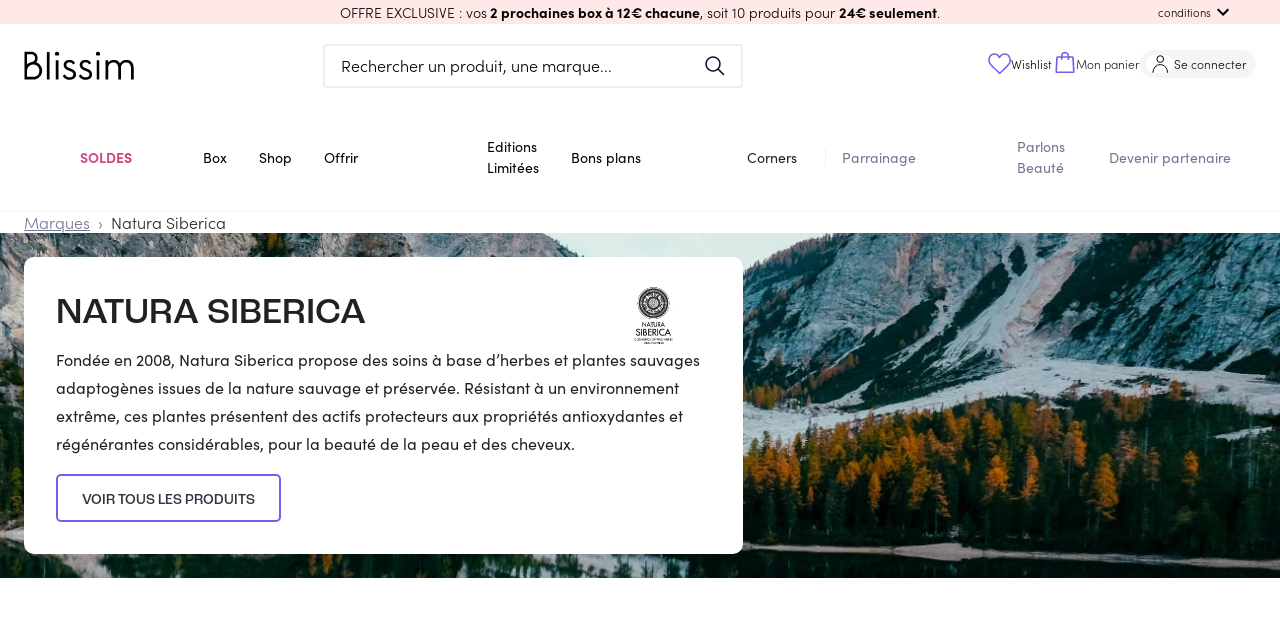

--- FILE ---
content_type: text/html; charset=utf-8
request_url: https://blissim.fr/marques/natura-siberica
body_size: 85723
content:
<!DOCTYPE html><html lang="fr"><head><meta charSet="utf-8"/><meta name="viewport" content="width=device-width, initial-scale=1.0, maximum-scale=1.0, user-scalable=no, viewport-fit=cover"/><script defer="" src="https://unpkg.com/smoothscroll-polyfill@0.4.4/dist/smoothscroll.min.js"></script><title> Natura Siberica   - Blissim</title><meta name="description" content="Fondée en 2008, Natura Siberica propose des soins à base d’herbes et plantes sauvages adaptogènes issues de la nature sauvage et préservée. Résistan"/><link rel="canonical" href="https://blissim.fr/marques/natura-siberica/produits"/><meta property="og:title" content=" Natura Siberica   - Blissim"/><meta property="og:description" content="Fondée en 2008, Natura Siberica propose des soins à base d’herbes et plantes sauvages adaptogènes issues de la nature sauvage et préservée. Résistan"/><meta property="og:image" content="https://blissim.fr/static/images/icn/icn_blissim_196x196.png"/><meta property="og:url" content="https://blissim.fr/marques/natura-siberica/produits"/><link rel="alternate" hrefLang="x-default" href="https://blissim.fr"/><link rel="alternate" hrefLang="es" href="https://blissim.es"/><link rel="alternate" hrefLang="de" href="https://blissim.de"/><link rel="alternate" hrefLang="it" href="https://blissim.it"/><link rel="alternate" hrefLang="sv" href="https://blissim.se"/><link rel="alternate" hrefLang="pl" href="https://blissim.pl"/><link rel="preload" as="image" href="https://blissim.fr/wp-content/uploads/2017/02/header-mobile.jpg"/><meta name="next-head-count" content="12"/><meta name="robots" content="index, follow"/><meta charSet="utf-8"/><meta name="apple-mobile-web-app-title" content="Blissim"/><meta name="application-name" content="Blissim"/><meta name="theme-color" content="#353140"/><meta name="msapplication-TileColor" content="#353140"/><meta name="msapplication-TileImage" content="/static/images/icn/icn_blissim_144x144.png"/><meta name="p:domain_verify" content="2bfc59341e09118f5f9e207001d41724"/><meta property="og:site_name" content="Blissim"/><meta property="og:type" content="article"/><meta property="fb:app_id" content="229338367082693"/><meta property="fb:admins" content="597672852"/><link rel="manifest" href="/static/manifest.json"/><link rel="icon" type="image/png" href="/static/images/icn/icn_blissim_196x196.png"/><link rel="icon" type="image/png" href="/static/images/icn/icn_blissim_16x16.png" sizes="16x16"/><link rel="icon" type="image/png" href="/static/images/icn/icn_blissim_32x32.png" sizes="32x32"/><link rel="icon" type="image/svg+xml" href="/static/images/svg/blissim-logo.svg"/><link rel="apple-touch-icon" href="/static/images/icn/icn_blissim_196x196.png"/><style>.grecaptcha-badge {visibility: hidden; right: 0 !important}</style><script type="text/javascript">(function(){window.lockABTastyTag=true;})();
          </script><script type="text/javascript" src="https://try.abtasty.com/82ae518c7f1667bd92d3031d99ce4dad.js"></script><script async="" src="https://blissim.my.join-stories.com/scripts/global.js" type="text/javascript"></script><link rel="preconnect" href="https://use.typekit.net" crossorigin /><link rel="preload" href="/_next/static/css/bf4ebbcc84f5f8fc.css" as="style"/><link rel="stylesheet" href="/_next/static/css/bf4ebbcc84f5f8fc.css" data-n-g=""/><link rel="preload" href="/_next/static/css/a6afe4f8e5c30539.css" as="style"/><link rel="stylesheet" href="/_next/static/css/a6afe4f8e5c30539.css" data-n-p=""/><noscript data-n-css=""></noscript><script defer="" nomodule="" src="/_next/static/chunks/polyfills-c67a75d1b6f99dc8.js"></script><script defer="" src="/_next/static/chunks/2818.6b7bfe2098311e6b.js"></script><script src="/_next/static/chunks/webpack-1454f94d5d967391.js" defer=""></script><script src="/_next/static/chunks/framework-eae1dab60e375b5f.js" defer=""></script><script src="/_next/static/chunks/main-538524ae8cb9ddbd.js" defer=""></script><script src="/_next/static/chunks/pages/_app-d763e227f6273829.js" defer=""></script><script src="/_next/static/chunks/5863-cf125e20a29da294.js" defer=""></script><script src="/_next/static/chunks/6105-bf83b2972c37a9db.js" defer=""></script><script src="/_next/static/chunks/5507-c24c07750c7c0802.js" defer=""></script><script src="/_next/static/chunks/4628-9c0eb4a6811ef8ad.js" defer=""></script><script src="/_next/static/chunks/490-706fd0eb45c6245f.js" defer=""></script><script src="/_next/static/chunks/939-35f1d3ed1d03e481.js" defer=""></script><script src="/_next/static/chunks/8523-93dd353bd08c6572.js" defer=""></script><script src="/_next/static/chunks/2250-ce0418d3c224c269.js" defer=""></script><script src="/_next/static/chunks/2740-f38e96a9696a118f.js" defer=""></script><script src="/_next/static/chunks/2379-ad6bf2172969b373.js" defer=""></script><script src="/_next/static/chunks/7155-f4c8f9dd59e56693.js" defer=""></script><script src="/_next/static/chunks/4146-7ae7b43d0a478ad6.js" defer=""></script><script src="/_next/static/chunks/5491-7ee296be2e105779.js" defer=""></script><script src="/_next/static/chunks/8020-ada53f0f1dd71fd4.js" defer=""></script><script src="/_next/static/chunks/4995-51ffe8583681e0d2.js" defer=""></script><script src="/_next/static/chunks/5897-c545bd745719fe6b.js" defer=""></script><script src="/_next/static/chunks/930-c38cfb0a74b1e9a9.js" defer=""></script><script src="/_next/static/chunks/5469-be85b1c5b2cc8efc.js" defer=""></script><script src="/_next/static/chunks/6514-7cf933bc5e19c21a.js" defer=""></script><script src="/_next/static/chunks/3996-4a27f8d0dd92a2be.js" defer=""></script><script src="/_next/static/chunks/7935-25b4af1bb8d6bcfe.js" defer=""></script><script src="/_next/static/chunks/8992-dc9eb43ef0a841ce.js" defer=""></script><script src="/_next/static/chunks/4116-9f52ca6d14bdb32a.js" defer=""></script><script src="/_next/static/chunks/6405-911521cfff0773e4.js" defer=""></script><script src="/_next/static/chunks/pages/marques/%5Bbrand%5D-29d6149a7c0d0b1a.js" defer=""></script><script src="/_next/static/7sxcJO6h4V0ttab2ePUuV/_buildManifest.js" defer=""></script><script src="/_next/static/7sxcJO6h4V0ttab2ePUuV/_ssgManifest.js" defer=""></script><style data-href="https://use.typekit.net/ikn5fbh.css">@import url("https://p.typekit.net/p.css?s=1&k=ikn5fbh&ht=tk&f=24539.24543.24544.24545.24547.24548.24549&a=190290042&app=typekit&e=css");@font-face{font-family:"sofia-pro";src:url("https://use.typekit.net/af/2ff9be/00000000000000007735f999/31/l?primer=fff1a989570eb474b8c22c57cc7199e63bfc7e911b750165d0199218f0b7e7cc&fvd=n7&v=3") format("woff2"),url("https://use.typekit.net/af/2ff9be/00000000000000007735f999/31/d?primer=fff1a989570eb474b8c22c57cc7199e63bfc7e911b750165d0199218f0b7e7cc&fvd=n7&v=3") format("woff"),url("https://use.typekit.net/af/2ff9be/00000000000000007735f999/31/a?primer=fff1a989570eb474b8c22c57cc7199e63bfc7e911b750165d0199218f0b7e7cc&fvd=n7&v=3") format("opentype");font-display:auto;font-style:normal;font-weight:700;font-stretch:normal}@font-face{font-family:"sofia-pro";src:url("https://use.typekit.net/af/da506f/00000000000000007735f990/31/l?primer=fff1a989570eb474b8c22c57cc7199e63bfc7e911b750165d0199218f0b7e7cc&fvd=n3&v=3") format("woff2"),url("https://use.typekit.net/af/da506f/00000000000000007735f990/31/d?primer=fff1a989570eb474b8c22c57cc7199e63bfc7e911b750165d0199218f0b7e7cc&fvd=n3&v=3") format("woff"),url("https://use.typekit.net/af/da506f/00000000000000007735f990/31/a?primer=fff1a989570eb474b8c22c57cc7199e63bfc7e911b750165d0199218f0b7e7cc&fvd=n3&v=3") format("opentype");font-display:auto;font-style:normal;font-weight:300;font-stretch:normal}@font-face{font-family:"sofia-pro";src:url("https://use.typekit.net/af/b11f1c/00000000000000007735f998/31/l?primer=fff1a989570eb474b8c22c57cc7199e63bfc7e911b750165d0199218f0b7e7cc&fvd=i3&v=3") format("woff2"),url("https://use.typekit.net/af/b11f1c/00000000000000007735f998/31/d?primer=fff1a989570eb474b8c22c57cc7199e63bfc7e911b750165d0199218f0b7e7cc&fvd=i3&v=3") format("woff"),url("https://use.typekit.net/af/b11f1c/00000000000000007735f998/31/a?primer=fff1a989570eb474b8c22c57cc7199e63bfc7e911b750165d0199218f0b7e7cc&fvd=i3&v=3") format("opentype");font-display:auto;font-style:italic;font-weight:300;font-stretch:normal}@font-face{font-family:"sofia-pro";src:url("https://use.typekit.net/af/742085/00000000000000007735f992/31/l?primer=fff1a989570eb474b8c22c57cc7199e63bfc7e911b750165d0199218f0b7e7cc&fvd=n5&v=3") format("woff2"),url("https://use.typekit.net/af/742085/00000000000000007735f992/31/d?primer=fff1a989570eb474b8c22c57cc7199e63bfc7e911b750165d0199218f0b7e7cc&fvd=n5&v=3") format("woff"),url("https://use.typekit.net/af/742085/00000000000000007735f992/31/a?primer=fff1a989570eb474b8c22c57cc7199e63bfc7e911b750165d0199218f0b7e7cc&fvd=n5&v=3") format("opentype");font-display:auto;font-style:normal;font-weight:500;font-stretch:normal}@font-face{font-family:"sofia-pro";src:url("https://use.typekit.net/af/1fbf9b/00000000000000007735f98d/31/l?primer=fff1a989570eb474b8c22c57cc7199e63bfc7e911b750165d0199218f0b7e7cc&fvd=n4&v=3") format("woff2"),url("https://use.typekit.net/af/1fbf9b/00000000000000007735f98d/31/d?primer=fff1a989570eb474b8c22c57cc7199e63bfc7e911b750165d0199218f0b7e7cc&fvd=n4&v=3") format("woff"),url("https://use.typekit.net/af/1fbf9b/00000000000000007735f98d/31/a?primer=fff1a989570eb474b8c22c57cc7199e63bfc7e911b750165d0199218f0b7e7cc&fvd=n4&v=3") format("opentype");font-display:auto;font-style:normal;font-weight:400;font-stretch:normal}@font-face{font-family:"sofia-pro";src:url("https://use.typekit.net/af/a80b27/00000000000000007735f98c/31/l?primer=fff1a989570eb474b8c22c57cc7199e63bfc7e911b750165d0199218f0b7e7cc&fvd=i4&v=3") format("woff2"),url("https://use.typekit.net/af/a80b27/00000000000000007735f98c/31/d?primer=fff1a989570eb474b8c22c57cc7199e63bfc7e911b750165d0199218f0b7e7cc&fvd=i4&v=3") format("woff"),url("https://use.typekit.net/af/a80b27/00000000000000007735f98c/31/a?primer=fff1a989570eb474b8c22c57cc7199e63bfc7e911b750165d0199218f0b7e7cc&fvd=i4&v=3") format("opentype");font-display:auto;font-style:italic;font-weight:400;font-stretch:normal}@font-face{font-family:"sofia-pro";src:url("https://use.typekit.net/af/e7e7b3/00000000000000007735f99a/31/l?primer=fff1a989570eb474b8c22c57cc7199e63bfc7e911b750165d0199218f0b7e7cc&fvd=n6&v=3") format("woff2"),url("https://use.typekit.net/af/e7e7b3/00000000000000007735f99a/31/d?primer=fff1a989570eb474b8c22c57cc7199e63bfc7e911b750165d0199218f0b7e7cc&fvd=n6&v=3") format("woff"),url("https://use.typekit.net/af/e7e7b3/00000000000000007735f99a/31/a?primer=fff1a989570eb474b8c22c57cc7199e63bfc7e911b750165d0199218f0b7e7cc&fvd=n6&v=3") format("opentype");font-display:auto;font-style:normal;font-weight:600;font-stretch:normal}.tk-sofia-pro{font-family:"sofia-pro",sans-serif}</style></head><body><div id="__next"><div><div><style data-emotion="css-global 1j6ofty">html{-webkit-font-smoothing:antialiased;-moz-osx-font-smoothing:grayscale;box-sizing:border-box;-webkit-text-size-adjust:100%;}*,*::before,*::after{box-sizing:inherit;}strong,b{font-weight:700;}body{margin:0;color:rgba(0,0,0,0.87);font-family:sofia-pro,sans-serif,Arial,sans-serif;letter-spacing:normal;font-size:1rem;font-weight:300;line-height:normal;background-color:#fff;}@media print{body{background-color:#fff;}}body::backdrop{background-color:#fff;}@font-face{font-family:sofia-pro;font-display:swap;font-style:normal;font-weight:400;font-family:sofia-pro;font-display:swap;font-style:normal;font-weight:600;font-family:sofia-pro;font-display:swap;font-style:normal;font-weight:700;font-family:Roc Grotesk Medium;src:url("/public/static/fonts/roc-grotesk-medium.otf") format("opentype");font-display:swap;font-style:normal;font-weight:500;font-family:Roc Grotesk Wide Medium;src:url("/public/static/fonts/roc-grotesk-wide-medium.otf") format("opentype");font-display:swap;font-style:normal;font-weight:500;}html{height:100%;}body{margin:0;padding:0;background-color:#fff;scroll-behavior:smooth;height:100vh;}body #__next{height:100%;}a{color:#000;}img{height:auto;max-width:100%;}p{margin:0;padding:0;font-family:sofia-pro,sans-serif,Arial,sans-serif;letter-spacing:normal;font-size:1rem;font-weight:300;}input[type="search"]::-webkit-search-decoration,input[type="search"]::-webkit-search-cancel-button,input[type="search"]::-webkit-search-results-button,input[type="search"]::-webkit-search-results-decoration{-webkit-appearance:none;-moz-appearance:none;-ms-appearance:none;appearance:none;}button,input{outline:none;}ul{list-style:none;margin:0;padding:0;font-size:1rem;}h1,h2,h3,h4,h5,h6{margin:0;padding:0;}h1 em,h2 em,h3 em,h4 em,h5 em,h6 em{font-style:normal;font-family:Roc Grotesk Medium,sans-serif,Arial,sans-serif;}h1{font-family:Roc Grotesk Medium,sans-serif,Arial,sans-serif;font-weight:500;font-style:normal;font-size:1.813rem;line-height:2.5rem;}@media (min-width: 960px){h1{font-size:2.25rem;line-height:2.625rem;}}h2{font-family:Roc Grotesk Medium,sans-serif,Arial,sans-serif;font-weight:500;font-style:normal;font-size:1.438rem;line-height:1.875rem;text-transform:uppercase;}@media (min-width: 960px){h2{font-size:1.813rem;line-height:2.5rem;}}h3{font-family:Roc Grotesk Medium,sans-serif,Arial,sans-serif;font-weight:500;font-style:normal;font-size:1.25rem;line-height:1.563rem;}h4{font-family:Roc Grotesk Medium,sans-serif,Arial,sans-serif;font-weight:500;font-style:normal;font-size:1.125rem;line-height:1.438rem;}h5{font-family:sofia-pro,sans-serif,Arial,sans-serif;font-weight:400;font-style:normal;font-size:1rem;line-height:1.313rem;}@media (min-width: 960px){h5{font-size:1.375rem;}}h6{font-family:sofia-pro,sans-serif,Arial,sans-serif;font-weight:400;font-style:normal;font-size:1rem;line-height:1.313rem;margin:0;}@media (min-width: 960px){h6{font-size:1.25rem;}}small{font-size:0,875rem;}.clearfix{overflow:auto;zoom:1;}.btn{display:inline-block;font-family:sofia-pro,sans-serif,Arial,sans-serif;text-transform:uppercase;letter-spacing:1.5px;font-size:.8rem;font-weight:bold;color:#fff;background:#000;padding:0,875rem 22px;border-radius:5px;-webkit-text-decoration:none;text-decoration:none;}.category_LTE,overline.highlight{background-color:#FCFFB4;font-family:Roc Grotesk Wide Medium,sans-serif,Arial,sans-serif;font-style:normal;font-weight:normal;font-size:1rem;line-height:1rem;text-transform:uppercase;color:#000000;display:inline-block;}.price_LTE{font-family:sofia-pro,sans-serif,Arial,sans-serif;font-style:normal;font-weight:bold;margin-top:15px;}.small_font_size{fontsize:12px;}.regularBorder{border-width:2px;border-style:solid;border-color:#f4f5f7;border-radius:8px;padding:1rem;}</style><style data-emotion="css 12q4tbx">.css-12q4tbx{position:-webkit-sticky;position:sticky;top:0;width:100%;padding:0px;margin:0px;min-height:unset;height:unset;z-index:1100;pointer-events:none;}@media (min-width:0px){.css-12q4tbx{display:block;}}@media (min-width:960px){.css-12q4tbx{display:none;}}</style><div class="MuiBox-root css-12q4tbx" id="header-nav-box"><style data-emotion="css 165a7y1">.css-165a7y1{position:relative;z-index:1100;}</style><div class="MuiBox-root css-165a7y1" id="header-promo-container"><style data-emotion="css ojupo4">.css-ojupo4{position:relative;-webkit-transition:margin 150ms cubic-bezier(0.4,0,0.2,1) 0ms;transition:margin 150ms cubic-bezier(0.4,0,0.2,1) 0ms;overflow-anchor:none;}.css-ojupo4::before{position:absolute;left:0;top:-1px;right:0;height:1px;content:"";opacity:1;background-color:#F1F1F1;-webkit-transition:opacity 150ms cubic-bezier(0.4,0,0.2,1) 0ms,background-color 150ms cubic-bezier(0.4,0,0.2,1) 0ms;transition:opacity 150ms cubic-bezier(0.4,0,0.2,1) 0ms,background-color 150ms cubic-bezier(0.4,0,0.2,1) 0ms;}.css-ojupo4:first-of-type::before{display:none;}.css-ojupo4.Mui-expanded::before{opacity:0;}.css-ojupo4.Mui-expanded:first-of-type{margin-top:0;}.css-ojupo4.Mui-expanded:last-of-type{margin-bottom:0;}.css-ojupo4.Mui-expanded+.css-ojupo4.Mui-expanded::before{display:none;}.css-ojupo4.Mui-disabled{background-color:rgba(0,0,0,0.12);}.css-ojupo4.Mui-expanded{margin:16px 0;}</style><style data-emotion="css 1qwtads">.css-1qwtads{background-color:#fff;color:rgba(0,0,0,0.87);-webkit-transition:box-shadow 300ms cubic-bezier(0.4,0,0.2,1) 0ms;transition:box-shadow 300ms cubic-bezier(0.4,0,0.2,1) 0ms;box-shadow:none;position:relative;-webkit-transition:margin 150ms cubic-bezier(0.4,0,0.2,1) 0ms;transition:margin 150ms cubic-bezier(0.4,0,0.2,1) 0ms;overflow-anchor:none;}.css-1qwtads::before{position:absolute;left:0;top:-1px;right:0;height:1px;content:"";opacity:1;background-color:#F1F1F1;-webkit-transition:opacity 150ms cubic-bezier(0.4,0,0.2,1) 0ms,background-color 150ms cubic-bezier(0.4,0,0.2,1) 0ms;transition:opacity 150ms cubic-bezier(0.4,0,0.2,1) 0ms,background-color 150ms cubic-bezier(0.4,0,0.2,1) 0ms;}.css-1qwtads:first-of-type::before{display:none;}.css-1qwtads.Mui-expanded::before{opacity:0;}.css-1qwtads.Mui-expanded:first-of-type{margin-top:0;}.css-1qwtads.Mui-expanded:last-of-type{margin-bottom:0;}.css-1qwtads.Mui-expanded+.css-1qwtads.Mui-expanded::before{display:none;}.css-1qwtads.Mui-disabled{background-color:rgba(0,0,0,0.12);}.css-1qwtads.Mui-expanded{margin:16px 0;}</style><div class="MuiPaper-root MuiPaper-elevation MuiPaper-elevation1 MuiAccordion-root MuiAccordion-gutters header-promo__accordion shadow-none py-0 px-[15px] z-1 pointer-events-auto css-1qwtads" style="background-color:#fee9e8;color:#000000"><style data-emotion="css zr7q6q">.css-zr7q6q{display:-webkit-box;display:-webkit-flex;display:-ms-flexbox;display:flex;min-height:48px;padding:0px 16px;-webkit-transition:min-height 150ms cubic-bezier(0.4,0,0.2,1) 0ms,background-color 150ms cubic-bezier(0.4,0,0.2,1) 0ms;transition:min-height 150ms cubic-bezier(0.4,0,0.2,1) 0ms,background-color 150ms cubic-bezier(0.4,0,0.2,1) 0ms;}.css-zr7q6q.Mui-focusVisible{background-color:rgba(0,0,0,0.12);}.css-zr7q6q.Mui-disabled{opacity:0.38;}.css-zr7q6q:hover:not(.Mui-disabled){cursor:pointer;}.css-zr7q6q.Mui-expanded{min-height:64px;}.css-zr7q6q .MuiAccordionSummary-content{-webkit-user-select:text;-moz-user-select:text;-ms-user-select:text;user-select:text;margin:0px!important;font-size:15px;display:-webkit-box;display:-webkit-flex;display:-ms-flexbox;display:flex;-webkit-align-items:center;-webkit-box-align:center;-ms-flex-align:center;align-items:center;position:relative;}.css-zr7q6q .MuiAccordionSummary-expandIconWrapper{padding:8px;color:initial;}</style><style data-emotion="css 1d9g0k3">.css-1d9g0k3{display:-webkit-inline-box;display:-webkit-inline-flex;display:-ms-inline-flexbox;display:inline-flex;-webkit-align-items:center;-webkit-box-align:center;-ms-flex-align:center;align-items:center;-webkit-box-pack:center;-ms-flex-pack:center;-webkit-justify-content:center;justify-content:center;position:relative;box-sizing:border-box;-webkit-tap-highlight-color:transparent;background-color:transparent;outline:0;border:0;margin:0;border-radius:0;padding:0;cursor:pointer;-webkit-user-select:none;-moz-user-select:none;-ms-user-select:none;user-select:none;vertical-align:middle;-moz-appearance:none;-webkit-appearance:none;-webkit-text-decoration:none;text-decoration:none;color:inherit;display:-webkit-box;display:-webkit-flex;display:-ms-flexbox;display:flex;min-height:48px;padding:0px 16px;-webkit-transition:min-height 150ms cubic-bezier(0.4,0,0.2,1) 0ms,background-color 150ms cubic-bezier(0.4,0,0.2,1) 0ms;transition:min-height 150ms cubic-bezier(0.4,0,0.2,1) 0ms,background-color 150ms cubic-bezier(0.4,0,0.2,1) 0ms;}.css-1d9g0k3::-moz-focus-inner{border-style:none;}.css-1d9g0k3.Mui-disabled{pointer-events:none;cursor:default;}@media print{.css-1d9g0k3{-webkit-print-color-adjust:exact;color-adjust:exact;}}.css-1d9g0k3.Mui-focusVisible{background-color:rgba(0,0,0,0.12);}.css-1d9g0k3.Mui-disabled{opacity:0.38;}.css-1d9g0k3:hover:not(.Mui-disabled){cursor:pointer;}.css-1d9g0k3.Mui-expanded{min-height:64px;}.css-1d9g0k3 .MuiAccordionSummary-content{-webkit-user-select:text;-moz-user-select:text;-ms-user-select:text;user-select:text;margin:0px!important;font-size:15px;display:-webkit-box;display:-webkit-flex;display:-ms-flexbox;display:flex;-webkit-align-items:center;-webkit-box-align:center;-ms-flex-align:center;align-items:center;position:relative;}.css-1d9g0k3 .MuiAccordionSummary-expandIconWrapper{padding:8px;color:initial;}</style><div class="MuiButtonBase-root MuiAccordionSummary-root MuiAccordionSummary-gutters header-promo__accordion-summary !p-0 !min-h-6 w-full css-1d9g0k3" tabindex="0" role="button" aria-expanded="false" aria-controls="panel0a-content" id="panel0a-header"><style data-emotion="css 104tse8">.css-104tse8{display:-webkit-box;display:-webkit-flex;display:-ms-flexbox;display:flex;-webkit-box-flex:1;-webkit-flex-grow:1;-ms-flex-positive:1;flex-grow:1;margin:12px 0;-webkit-transition:margin 150ms cubic-bezier(0.4,0,0.2,1) 0ms;transition:margin 150ms cubic-bezier(0.4,0,0.2,1) 0ms;}.css-104tse8.Mui-expanded{margin:20px 0;}</style><div class="MuiAccordionSummary-content MuiAccordionSummary-contentGutters css-104tse8"><div class="mx-auto my-0 w-full text-center header-promo__title-container"><span class="header-promo__title font-main text-sm">OFFRE EXCLUSIVE : vos<strong> 2 prochaines box à 12€ chacune</strong>, soit 10 produits pour <strong>24€ seulement</strong>.</span></div><div class="flex items-center md:absolute md:right-[30px] header-promo__collapse-container"><span class="text-[.7rem] hidden md:block header-promo__collapse-span">conditions</span><style data-emotion="css 171s1pf">.css-171s1pf{-webkit-user-select:none;-moz-user-select:none;-ms-user-select:none;user-select:none;width:1em;height:1em;display:inline-block;fill:currentColor;-webkit-flex-shrink:0;-ms-flex-negative:0;flex-shrink:0;-webkit-transition:fill 200ms cubic-bezier(0.4,0,0.2,1) 0ms;transition:fill 200ms cubic-bezier(0.4,0,0.2,1) 0ms;font-size:1.5rem;}</style><svg class="MuiSvgIcon-root MuiSvgIcon-fontSizeMedium header-promo__collapse-icon css-171s1pf" focusable="false" aria-hidden="true" viewBox="0 0 24 24" data-testid="ExpandMoreIcon"><path d="M16.59 8.59 12 13.17 7.41 8.59 6 10l6 6 6-6z"></path></svg></div></div></div><style data-emotion="css e1il6z">.css-e1il6z{height:0;overflow:hidden;-webkit-transition:height 300ms cubic-bezier(0.4,0,0.2,1) 0ms;transition:height 300ms cubic-bezier(0.4,0,0.2,1) 0ms;visibility:hidden;}</style><div class="MuiCollapse-root MuiCollapse-vertical MuiCollapse-hidden css-e1il6z" style="min-height:0px"><style data-emotion="css hboir5">.css-hboir5{display:-webkit-box;display:-webkit-flex;display:-ms-flexbox;display:flex;width:100%;}</style><div class="MuiCollapse-wrapper MuiCollapse-vertical css-hboir5"><style data-emotion="css 8atqhb">.css-8atqhb{width:100%;}</style><div class="MuiCollapse-wrapperInner MuiCollapse-vertical css-8atqhb"><div aria-labelledby="panel0a-header" id="panel0a-content" role="region" class="MuiAccordion-region"><style data-emotion="css u7qq7e">.css-u7qq7e{padding:8px 16px 16px;}</style><div class="MuiAccordionDetails-root header-promo__accordion-details pt-0 px-[15px] pb-[15px] css-u7qq7e"><style data-emotion="css 1yg524t">.css-1yg524t{margin:0;font-family:sofia-pro,sans-serif,Arial,sans-serif;letter-spacing:normal;font-size:1rem;font-weight:300;line-height:normal;text-align:center;}</style><p class="MuiTypography-root MuiTypography-body1 MuiTypography-alignCenter header-promo__conditions text-[.85rem] css-1yg524t"><span class="header-promo__conditions-content">Bénéficiez de la box de janvier et de février à 12€ chacune ! Offre valable dans la limite des stocks disponibles ou jusqu’au 01.02.2026 pour toute commande de la box de janvier. Offre sous engagement 2 mois : il vous sera impossible de suspendre votre abonnement avant février 2026. Non valable sur les cartes cadeaux et non cumulable avec d’autres offres promotionnelles en cours. Les 2 box seront reçues séparément. Des frais de port supplémentaires pour les autres pays peuvent s’ajouter au prix des offres.</span></p></div></div></div></div></div></div></div><style data-emotion="css 17zq58j">.css-17zq58j{position:relative;z-index:1100;-webkit-transition:-webkit-transform 0.2s ease;transition:transform 0.2s ease;-webkit-transform:translateY(0px);-moz-transform:translateY(0px);-ms-transform:translateY(0px);transform:translateY(0px);}</style><div class="MuiBox-root css-17zq58j"><style data-emotion="css 1w3cch0">.css-1w3cch0{display:-webkit-box;display:-webkit-flex;display:-ms-flexbox;display:flex;-webkit-flex-direction:column;-ms-flex-direction:column;flex-direction:column;width:100%;box-sizing:border-box;-webkit-flex-shrink:0;-ms-flex-negative:0;flex-shrink:0;position:relative;background-color:#d1d4f2;color:#000000de;background-color:#ffff;pointer-events:auto;}</style><style data-emotion="css rw6p1t">.css-rw6p1t{background-color:#fff;color:rgba(0,0,0,0.87);-webkit-transition:box-shadow 300ms cubic-bezier(0.4,0,0.2,1) 0ms;transition:box-shadow 300ms cubic-bezier(0.4,0,0.2,1) 0ms;box-shadow:none;display:-webkit-box;display:-webkit-flex;display:-ms-flexbox;display:flex;-webkit-flex-direction:column;-ms-flex-direction:column;flex-direction:column;width:100%;box-sizing:border-box;-webkit-flex-shrink:0;-ms-flex-negative:0;flex-shrink:0;position:relative;background-color:#d1d4f2;color:#000000de;background-color:#ffff;pointer-events:auto;}</style><header class="MuiPaper-root MuiPaper-elevation MuiPaper-elevation4 MuiAppBar-root MuiAppBar-colorPrimary MuiAppBar-positionRelative css-rw6p1t" id="mobile-app-bar"><style data-emotion="css b3drs7">.css-b3drs7{position:relative;display:-webkit-box;display:-webkit-flex;display:-ms-flexbox;display:flex;-webkit-align-items:center;-webkit-box-align:center;-ms-flex-align:center;align-items:center;padding-left:16px;padding-right:16px;min-height:56px;display:-webkit-box;display:-webkit-flex;display:-ms-flexbox;display:flex;-webkit-box-pack:justify;-webkit-justify-content:space-between;justify-content:space-between;background-color:#ffff;padding:0px;}@media (min-width:600px){.css-b3drs7{padding-left:24px;padding-right:24px;}}@media(min - width: 0px){@media(orientation: landscape){.css-b3drs7{min-height:48px;}}}@media(min - width: 600px){.css-b3drs7{min-height:64px;}}</style><div class="MuiToolbar-root MuiToolbar-gutters MuiToolbar-regular css-b3drs7"><style data-emotion="css 70qvj9">.css-70qvj9{display:-webkit-box;display:-webkit-flex;display:-ms-flexbox;display:flex;-webkit-align-items:center;-webkit-box-align:center;-ms-flex-align:center;align-items:center;}</style><div class="MuiBox-root css-70qvj9"><style data-emotion="css 1riuats">.css-1riuats{text-align:center;-webkit-flex:0 0 auto;-ms-flex:0 0 auto;flex:0 0 auto;font-size:1.5rem;padding:8px;border-radius:50%;overflow:visible;color:rgba(0,0,0,0.54);-webkit-transition:background-color 150ms cubic-bezier(0.4,0,0.2,1) 0ms;transition:background-color 150ms cubic-bezier(0.4,0,0.2,1) 0ms;color:inherit;padding:12px;font-size:1.75rem;padding:16px;}.css-1riuats:hover{background-color:rgba(0, 0, 0, 0.04);}@media (hover: none){.css-1riuats:hover{background-color:transparent;}}.css-1riuats.Mui-disabled{background-color:transparent;color:rgba(0,0,0,0.26);}@media (max-width:339.95px){.css-1riuats{padding:12px;}}</style><style data-emotion="css 5s4wlc">.css-5s4wlc{display:-webkit-inline-box;display:-webkit-inline-flex;display:-ms-inline-flexbox;display:inline-flex;-webkit-align-items:center;-webkit-box-align:center;-ms-flex-align:center;align-items:center;-webkit-box-pack:center;-ms-flex-pack:center;-webkit-justify-content:center;justify-content:center;position:relative;box-sizing:border-box;-webkit-tap-highlight-color:transparent;background-color:transparent;outline:0;border:0;margin:0;border-radius:0;padding:0;cursor:pointer;-webkit-user-select:none;-moz-user-select:none;-ms-user-select:none;user-select:none;vertical-align:middle;-moz-appearance:none;-webkit-appearance:none;-webkit-text-decoration:none;text-decoration:none;color:inherit;text-align:center;-webkit-flex:0 0 auto;-ms-flex:0 0 auto;flex:0 0 auto;font-size:1.5rem;padding:8px;border-radius:50%;overflow:visible;color:rgba(0,0,0,0.54);-webkit-transition:background-color 150ms cubic-bezier(0.4,0,0.2,1) 0ms;transition:background-color 150ms cubic-bezier(0.4,0,0.2,1) 0ms;color:inherit;padding:12px;font-size:1.75rem;padding:16px;}.css-5s4wlc::-moz-focus-inner{border-style:none;}.css-5s4wlc.Mui-disabled{pointer-events:none;cursor:default;}@media print{.css-5s4wlc{-webkit-print-color-adjust:exact;color-adjust:exact;}}.css-5s4wlc:hover{background-color:rgba(0, 0, 0, 0.04);}@media (hover: none){.css-5s4wlc:hover{background-color:transparent;}}.css-5s4wlc.Mui-disabled{background-color:transparent;color:rgba(0,0,0,0.26);}@media (max-width:339.95px){.css-5s4wlc{padding:12px;}}</style><button class="MuiButtonBase-root MuiIconButton-root MuiIconButton-colorInherit MuiIconButton-sizeLarge css-5s4wlc" tabindex="0" type="button" aria-label="menu"><img src="/static/images/svg/burger-icon.svg" alt="menu burger icon" width="22" height="22"/></button><style data-emotion="css 9d664i">.css-9d664i{opacity:0;-webkit-transition:opacity 0.1s ease;transition:opacity 0.1s ease;display:-webkit-box;display:-webkit-flex;display:-ms-flexbox;display:flex;pointer-events:none;}</style><div class="MuiBox-root css-9d664i" aria-hidden="true"><style data-emotion="css 1s9d21d">.css-1s9d21d{text-align:center;-webkit-flex:0 0 auto;-ms-flex:0 0 auto;flex:0 0 auto;font-size:1.5rem;padding:8px;border-radius:50%;overflow:visible;color:rgba(0,0,0,0.54);-webkit-transition:background-color 150ms cubic-bezier(0.4,0,0.2,1) 0ms;transition:background-color 150ms cubic-bezier(0.4,0,0.2,1) 0ms;padding:12px;font-size:1.75rem;padding:16px;}.css-1s9d21d:hover{background-color:rgba(0, 0, 0, 0.04);}@media (hover: none){.css-1s9d21d:hover{background-color:transparent;}}.css-1s9d21d.Mui-disabled{background-color:transparent;color:rgba(0,0,0,0.26);}@media (max-width:339.95px){.css-1s9d21d{padding:12px;}}</style><style data-emotion="css 4yvmaj">.css-4yvmaj{display:-webkit-inline-box;display:-webkit-inline-flex;display:-ms-inline-flexbox;display:inline-flex;-webkit-align-items:center;-webkit-box-align:center;-ms-flex-align:center;align-items:center;-webkit-box-pack:center;-ms-flex-pack:center;-webkit-justify-content:center;justify-content:center;position:relative;box-sizing:border-box;-webkit-tap-highlight-color:transparent;background-color:transparent;outline:0;border:0;margin:0;border-radius:0;padding:0;cursor:pointer;-webkit-user-select:none;-moz-user-select:none;-ms-user-select:none;user-select:none;vertical-align:middle;-moz-appearance:none;-webkit-appearance:none;-webkit-text-decoration:none;text-decoration:none;color:inherit;text-align:center;-webkit-flex:0 0 auto;-ms-flex:0 0 auto;flex:0 0 auto;font-size:1.5rem;padding:8px;border-radius:50%;overflow:visible;color:rgba(0,0,0,0.54);-webkit-transition:background-color 150ms cubic-bezier(0.4,0,0.2,1) 0ms;transition:background-color 150ms cubic-bezier(0.4,0,0.2,1) 0ms;padding:12px;font-size:1.75rem;padding:16px;}.css-4yvmaj::-moz-focus-inner{border-style:none;}.css-4yvmaj.Mui-disabled{pointer-events:none;cursor:default;}@media print{.css-4yvmaj{-webkit-print-color-adjust:exact;color-adjust:exact;}}.css-4yvmaj:hover{background-color:rgba(0, 0, 0, 0.04);}@media (hover: none){.css-4yvmaj:hover{background-color:transparent;}}.css-4yvmaj.Mui-disabled{background-color:transparent;color:rgba(0,0,0,0.26);}@media (max-width:339.95px){.css-4yvmaj{padding:12px;}}</style><button class="MuiButtonBase-root MuiIconButton-root MuiIconButton-sizeLarge css-4yvmaj" tabindex="0" type="button" aria-label="search"><img src="/static/images/svg/search-icon.svg" alt="search icon" width="19" height="19"/></button></div></div><a href="/"><svg width="110" height="34" viewBox="0 0 80 22" fill="none" xmlns="http://www.w3.org/2000/svg"><path d="M16.6187 0.841431H18.5896V20.8317H16.6187V0.841431Z" fill="black"></path><path d="M22.4745 2.19263C22.4771 1.93229 22.5453 1.6768 22.6727 1.44979C22.8002 1.22278 22.9829 1.03156 23.2038 0.893819C23.4247 0.756075 23.6768 0.676247 23.9368 0.661716C24.1967 0.647185 24.4561 0.698419 24.691 0.810682C24.9259 0.922944 25.1288 1.09261 25.2807 1.304C25.4327 1.5154 25.529 1.76169 25.5606 2.02012C25.5922 2.27855 25.5581 2.54077 25.4615 2.78255C25.365 3.02433 25.209 3.23787 25.0081 3.40343H23.0378C22.8598 3.25615 22.7169 3.07106 22.6195 2.86161C22.522 2.65216 22.4725 2.42363 22.4745 2.19263ZM23.0378 6.75415H25.0081V20.8317H23.0378V6.75415Z" fill="black"></path><path d="M28.1335 18.1569L29.7101 17.1138C30.4424 18.4935 31.4557 19.2815 33.0886 19.2815C34.6937 19.2815 35.9045 18.465 35.9045 17.1951C35.9045 15.9002 35.0317 15.2527 33.2861 14.633L32.1038 14.1831C29.6829 13.279 28.8352 11.8185 28.8352 10.1564C28.8352 8.06997 30.5808 6.52466 33.0865 6.52466C34.8885 6.52466 36.3552 7.36895 37.1696 8.91774L35.593 9.82184C35.1423 8.8927 34.3537 8.30087 33.0893 8.30087C31.7679 8.30087 30.7811 9.00537 30.7811 10.1313C30.7811 11.1745 31.3437 11.9047 33.0615 12.5244L34.3001 12.9751C36.6647 13.8493 37.8741 15.0872 37.8741 17.143C37.8741 19.3114 36.0436 21.057 33.0309 21.057C30.8082 21.057 29.1189 19.9304 28.1335 18.1569Z" fill="black"></path><path d="M39.8214 18.1569L41.398 17.1138C42.1296 18.4935 43.1436 19.2815 44.7766 19.2815C46.381 19.2815 47.5918 18.465 47.5918 17.1951C47.5918 15.9002 46.719 15.2527 44.9734 14.633L43.7911 14.1831C41.3695 13.279 40.5224 11.8185 40.5224 10.1564C40.5224 8.06997 42.268 6.52466 44.7738 6.52466C46.5757 6.52466 48.0425 7.36895 48.8562 8.91774L47.2796 9.82184C46.8289 8.8927 46.0409 8.30087 44.7759 8.30087C43.4545 8.30087 42.4669 9.00537 42.4669 10.1313C42.4669 11.1745 43.0303 11.9047 44.7474 12.5244L45.9867 12.9751C48.3485 13.8493 49.5579 15.0872 49.5579 17.143C49.5579 19.3114 47.7281 21.057 44.7154 21.057C42.4927 21.057 40.8034 19.9304 39.8214 18.1569Z" fill="black"></path><path d="M52.2617 2.19266C52.2644 1.93239 52.3327 1.67699 52.4602 1.45006C52.5877 1.22313 52.7703 1.032 52.9912 0.89432C53.2121 0.756639 53.4642 0.67685 53.7241 0.662325C53.9839 0.647801 54.2433 0.69901 54.4782 0.81122C54.713 0.92343 54.9158 1.09302 55.0678 1.30433C55.2198 1.51564 55.3161 1.76184 55.3478 2.0202C55.3795 2.27855 55.3455 2.54072 55.2491 2.78249C55.1527 3.02426 54.9968 3.23783 54.796 3.40346H52.8265C52.6482 3.25632 52.5051 3.07128 52.4074 2.86183C52.3097 2.65237 52.2599 2.42377 52.2617 2.19266ZM52.8251 6.75418H54.796V20.8317H52.8265L52.8251 6.75418Z" fill="black"></path><path d="M68.507 12.3854C68.507 10.1043 67.2684 8.38717 64.9602 8.38717C63.1583 8.38717 61.8348 9.48531 61.2158 11.3436V20.8317H59.2442V6.75423H61.2151V8.6125C62.2284 7.17638 63.7487 6.52612 65.3816 6.52612C67.5779 6.52612 69.014 7.59574 69.7742 9.0882C70.7875 7.42674 72.5894 6.52612 74.5318 6.52612C77.8005 6.52612 79.7408 8.77872 79.7408 12.2414V20.8317H77.7699V12.3854C77.7699 10.1043 76.5313 8.38717 74.2509 8.38717C72.5053 8.38717 71.0976 9.37264 70.4495 11.5404C70.4732 11.7742 70.4827 12.0092 70.478 12.2442V20.8317H68.507V12.3854Z" fill="black"></path><path d="M0.287903 20.8596V0.610596H5.36477C7.91989 0.610596 9.91378 2.60448 9.91378 5.34598C9.91378 6.43647 9.57092 7.52695 8.8233 8.27457C11.3777 9.17867 13.2165 11.5432 13.2165 14.4746C13.2165 17.9331 10.2872 20.8617 6.82941 20.8617L0.287903 20.8596ZM2.25049 9.73921C3.18519 8.80451 4.64984 8.30586 5.74032 8.11878C7.11107 7.9011 8.10836 6.62354 8.10836 5.34598C8.10836 3.72626 6.8308 2.4487 5.36616 2.4487H2.25049V9.73921ZM2.25049 18.8678H6.8308C9.47912 18.8678 11.1927 17.0596 11.1927 14.2882C11.1927 11.9202 9.19815 9.92629 6.8308 9.92629C4.27568 9.92629 2.25049 11.9202 2.25049 14.2882V18.8678Z" fill="black"></path></svg></a><div class="flex gap-8 items-center px-4"><button role="button" class="relative cursor-pointer min-w-8 p-0.5 bg-transparent border-none justify-center items-center flex md:hidden rounded-full w-fit aspect-square hover:bg-grey-light-30 hover:shadow-[0px_0px_0px_6px_#ECEFF2] transition-all "><svg xmlns="http://www.w3.org/2000/svg" width="22" height="22" stroke="currentColor" viewBox="0 0 18 20" class="stroke-[1.5px] stroke-black"><g fill="none" fill-rule="evenodd" stroke-linejoin="round"><path stroke-linecap="round" d="M12 7.41V4.606C12 2.85 10.65 1.41 9 1.41S6 2.85 6 4.607V7.41"></path><path d="M2.385 5.41h13.23c.38 0 .67.32.692.7L17 18.708c.021.38-.316.702-.692.702H1.693c-.376 0-.713-.316-.692-.702l.692-12.596c.021-.385.312-.702.692-.702Z"></path></g></svg></button><button role="button" class="relative cursor-pointer min-w-8 p-0.5 bg-transparent border-none justify-center items-center flex md:hidden rounded-full w-fit aspect-square hover:bg-grey-light-30 hover:shadow-[0px_0px_0px_6px_#ECEFF2] transition-all text-black"><svg width="16" height="18" xmlns="http://www.w3.org/2000/svg" class="stroke-[1.5px]"><g transform="translate(1 .236)" stroke="#000" fill="none" fill-rule="evenodd"><ellipse cx="7.234" cy="3.845" rx="3.33" ry="3.345"></ellipse><path d="M14.468 17.09c0-4.247-3.239-7.69-7.234-7.69S0 12.843 0 17.09" stroke-linecap="round" stroke-linejoin="round"></path></g></svg><span class="absolute bg-common-secondary-notification w-2 aspect-square rounded-full animate-bounce bottom-1 right-1"></span></button></div></div></header></div><div class="MuiBox-root css-0"><style data-emotion="css iy6i9d">.css-iy6i9d{background-color:#ffff;padding-bottom:8px;padding-left:8px;padding-right:8px;pointer-events:auto;z-index:1101;position:relative;}</style><div class="MuiBox-root css-iy6i9d" id="search-input-container"><style data-emotion="css 15zkoc2">.css-15zkoc2{display:-webkit-box;display:-webkit-flex;display:-ms-flexbox;display:flex;-webkit-align-items:center;-webkit-box-align:center;-ms-flex-align:center;align-items:center;border:2px solid;border-color:#f4f5f7;border-radius:4px;padding:8px;}</style><div class="MuiBox-root css-15zkoc2"><style data-emotion="css 1eo746k">.css-1eo746k{text-align:center;-webkit-flex:0 0 auto;-ms-flex:0 0 auto;flex:0 0 auto;font-size:1.5rem;padding:8px;border-radius:50%;overflow:visible;color:rgba(0,0,0,0.54);-webkit-transition:background-color 150ms cubic-bezier(0.4,0,0.2,1) 0ms;transition:background-color 150ms cubic-bezier(0.4,0,0.2,1) 0ms;padding:12px;font-size:1.75rem;padding:0px;}.css-1eo746k:hover{background-color:rgba(0, 0, 0, 0.04);}@media (hover: none){.css-1eo746k:hover{background-color:transparent;}}.css-1eo746k.Mui-disabled{background-color:transparent;color:rgba(0,0,0,0.26);}@media (max-width:339.95px){.css-1eo746k{padding:0px;}}</style><style data-emotion="css 115psa8">.css-115psa8{display:-webkit-inline-box;display:-webkit-inline-flex;display:-ms-inline-flexbox;display:inline-flex;-webkit-align-items:center;-webkit-box-align:center;-ms-flex-align:center;align-items:center;-webkit-box-pack:center;-ms-flex-pack:center;-webkit-justify-content:center;justify-content:center;position:relative;box-sizing:border-box;-webkit-tap-highlight-color:transparent;background-color:transparent;outline:0;border:0;margin:0;border-radius:0;padding:0;cursor:pointer;-webkit-user-select:none;-moz-user-select:none;-ms-user-select:none;user-select:none;vertical-align:middle;-moz-appearance:none;-webkit-appearance:none;-webkit-text-decoration:none;text-decoration:none;color:inherit;text-align:center;-webkit-flex:0 0 auto;-ms-flex:0 0 auto;flex:0 0 auto;font-size:1.5rem;padding:8px;border-radius:50%;overflow:visible;color:rgba(0,0,0,0.54);-webkit-transition:background-color 150ms cubic-bezier(0.4,0,0.2,1) 0ms;transition:background-color 150ms cubic-bezier(0.4,0,0.2,1) 0ms;padding:12px;font-size:1.75rem;padding:0px;}.css-115psa8::-moz-focus-inner{border-style:none;}.css-115psa8.Mui-disabled{pointer-events:none;cursor:default;}@media print{.css-115psa8{-webkit-print-color-adjust:exact;color-adjust:exact;}}.css-115psa8:hover{background-color:rgba(0, 0, 0, 0.04);}@media (hover: none){.css-115psa8:hover{background-color:transparent;}}.css-115psa8.Mui-disabled{background-color:transparent;color:rgba(0,0,0,0.26);}@media (max-width:339.95px){.css-115psa8{padding:0px;}}</style><button class="MuiButtonBase-root MuiIconButton-root MuiIconButton-sizeLarge css-115psa8" tabindex="0" type="button" aria-label="search"><img src="/static/images/svg/search-icon.svg" alt="search icon" width="16" height="16"/></button><style data-emotion="css l08j8m">.css-l08j8m{margin:0;font-family:sofia-pro,sans-serif,Arial,sans-serif;letter-spacing:normal;font-size:1rem;font-weight:300;line-height:normal;padding:0px;padding-left:5px;}</style><p class="MuiTypography-root MuiTypography-body1 css-l08j8m">Rechercher un produit, une marque</p></div></div></div></div><style data-emotion="css 1me2gch">@media (min-width:0px){.css-1me2gch{display:none;}}@media (min-width:960px){.css-1me2gch{display:block;}}</style><div class="MuiBox-root css-1me2gch"><style data-emotion="css 165a7y1">.css-165a7y1{position:relative;z-index:1100;}</style><div class="MuiBox-root css-165a7y1" id="header-promo-container"><style data-emotion="css ojupo4">.css-ojupo4{position:relative;-webkit-transition:margin 150ms cubic-bezier(0.4,0,0.2,1) 0ms;transition:margin 150ms cubic-bezier(0.4,0,0.2,1) 0ms;overflow-anchor:none;}.css-ojupo4::before{position:absolute;left:0;top:-1px;right:0;height:1px;content:"";opacity:1;background-color:#F1F1F1;-webkit-transition:opacity 150ms cubic-bezier(0.4,0,0.2,1) 0ms,background-color 150ms cubic-bezier(0.4,0,0.2,1) 0ms;transition:opacity 150ms cubic-bezier(0.4,0,0.2,1) 0ms,background-color 150ms cubic-bezier(0.4,0,0.2,1) 0ms;}.css-ojupo4:first-of-type::before{display:none;}.css-ojupo4.Mui-expanded::before{opacity:0;}.css-ojupo4.Mui-expanded:first-of-type{margin-top:0;}.css-ojupo4.Mui-expanded:last-of-type{margin-bottom:0;}.css-ojupo4.Mui-expanded+.css-ojupo4.Mui-expanded::before{display:none;}.css-ojupo4.Mui-disabled{background-color:rgba(0,0,0,0.12);}.css-ojupo4.Mui-expanded{margin:16px 0;}</style><style data-emotion="css 1qwtads">.css-1qwtads{background-color:#fff;color:rgba(0,0,0,0.87);-webkit-transition:box-shadow 300ms cubic-bezier(0.4,0,0.2,1) 0ms;transition:box-shadow 300ms cubic-bezier(0.4,0,0.2,1) 0ms;box-shadow:none;position:relative;-webkit-transition:margin 150ms cubic-bezier(0.4,0,0.2,1) 0ms;transition:margin 150ms cubic-bezier(0.4,0,0.2,1) 0ms;overflow-anchor:none;}.css-1qwtads::before{position:absolute;left:0;top:-1px;right:0;height:1px;content:"";opacity:1;background-color:#F1F1F1;-webkit-transition:opacity 150ms cubic-bezier(0.4,0,0.2,1) 0ms,background-color 150ms cubic-bezier(0.4,0,0.2,1) 0ms;transition:opacity 150ms cubic-bezier(0.4,0,0.2,1) 0ms,background-color 150ms cubic-bezier(0.4,0,0.2,1) 0ms;}.css-1qwtads:first-of-type::before{display:none;}.css-1qwtads.Mui-expanded::before{opacity:0;}.css-1qwtads.Mui-expanded:first-of-type{margin-top:0;}.css-1qwtads.Mui-expanded:last-of-type{margin-bottom:0;}.css-1qwtads.Mui-expanded+.css-1qwtads.Mui-expanded::before{display:none;}.css-1qwtads.Mui-disabled{background-color:rgba(0,0,0,0.12);}.css-1qwtads.Mui-expanded{margin:16px 0;}</style><div class="MuiPaper-root MuiPaper-elevation MuiPaper-elevation1 MuiAccordion-root MuiAccordion-gutters header-promo__accordion shadow-none py-0 px-[15px] z-1 pointer-events-auto css-1qwtads" style="background-color:#fee9e8;color:#000000"><style data-emotion="css zr7q6q">.css-zr7q6q{display:-webkit-box;display:-webkit-flex;display:-ms-flexbox;display:flex;min-height:48px;padding:0px 16px;-webkit-transition:min-height 150ms cubic-bezier(0.4,0,0.2,1) 0ms,background-color 150ms cubic-bezier(0.4,0,0.2,1) 0ms;transition:min-height 150ms cubic-bezier(0.4,0,0.2,1) 0ms,background-color 150ms cubic-bezier(0.4,0,0.2,1) 0ms;}.css-zr7q6q.Mui-focusVisible{background-color:rgba(0,0,0,0.12);}.css-zr7q6q.Mui-disabled{opacity:0.38;}.css-zr7q6q:hover:not(.Mui-disabled){cursor:pointer;}.css-zr7q6q.Mui-expanded{min-height:64px;}.css-zr7q6q .MuiAccordionSummary-content{-webkit-user-select:text;-moz-user-select:text;-ms-user-select:text;user-select:text;margin:0px!important;font-size:15px;display:-webkit-box;display:-webkit-flex;display:-ms-flexbox;display:flex;-webkit-align-items:center;-webkit-box-align:center;-ms-flex-align:center;align-items:center;position:relative;}.css-zr7q6q .MuiAccordionSummary-expandIconWrapper{padding:8px;color:initial;}</style><style data-emotion="css 1d9g0k3">.css-1d9g0k3{display:-webkit-inline-box;display:-webkit-inline-flex;display:-ms-inline-flexbox;display:inline-flex;-webkit-align-items:center;-webkit-box-align:center;-ms-flex-align:center;align-items:center;-webkit-box-pack:center;-ms-flex-pack:center;-webkit-justify-content:center;justify-content:center;position:relative;box-sizing:border-box;-webkit-tap-highlight-color:transparent;background-color:transparent;outline:0;border:0;margin:0;border-radius:0;padding:0;cursor:pointer;-webkit-user-select:none;-moz-user-select:none;-ms-user-select:none;user-select:none;vertical-align:middle;-moz-appearance:none;-webkit-appearance:none;-webkit-text-decoration:none;text-decoration:none;color:inherit;display:-webkit-box;display:-webkit-flex;display:-ms-flexbox;display:flex;min-height:48px;padding:0px 16px;-webkit-transition:min-height 150ms cubic-bezier(0.4,0,0.2,1) 0ms,background-color 150ms cubic-bezier(0.4,0,0.2,1) 0ms;transition:min-height 150ms cubic-bezier(0.4,0,0.2,1) 0ms,background-color 150ms cubic-bezier(0.4,0,0.2,1) 0ms;}.css-1d9g0k3::-moz-focus-inner{border-style:none;}.css-1d9g0k3.Mui-disabled{pointer-events:none;cursor:default;}@media print{.css-1d9g0k3{-webkit-print-color-adjust:exact;color-adjust:exact;}}.css-1d9g0k3.Mui-focusVisible{background-color:rgba(0,0,0,0.12);}.css-1d9g0k3.Mui-disabled{opacity:0.38;}.css-1d9g0k3:hover:not(.Mui-disabled){cursor:pointer;}.css-1d9g0k3.Mui-expanded{min-height:64px;}.css-1d9g0k3 .MuiAccordionSummary-content{-webkit-user-select:text;-moz-user-select:text;-ms-user-select:text;user-select:text;margin:0px!important;font-size:15px;display:-webkit-box;display:-webkit-flex;display:-ms-flexbox;display:flex;-webkit-align-items:center;-webkit-box-align:center;-ms-flex-align:center;align-items:center;position:relative;}.css-1d9g0k3 .MuiAccordionSummary-expandIconWrapper{padding:8px;color:initial;}</style><div class="MuiButtonBase-root MuiAccordionSummary-root MuiAccordionSummary-gutters header-promo__accordion-summary !p-0 !min-h-6 w-full css-1d9g0k3" tabindex="0" role="button" aria-expanded="false" aria-controls="panel0a-content" id="panel0a-header"><style data-emotion="css 104tse8">.css-104tse8{display:-webkit-box;display:-webkit-flex;display:-ms-flexbox;display:flex;-webkit-box-flex:1;-webkit-flex-grow:1;-ms-flex-positive:1;flex-grow:1;margin:12px 0;-webkit-transition:margin 150ms cubic-bezier(0.4,0,0.2,1) 0ms;transition:margin 150ms cubic-bezier(0.4,0,0.2,1) 0ms;}.css-104tse8.Mui-expanded{margin:20px 0;}</style><div class="MuiAccordionSummary-content MuiAccordionSummary-contentGutters css-104tse8"><div class="mx-auto my-0 w-full text-center header-promo__title-container"><span class="header-promo__title font-main text-sm">OFFRE EXCLUSIVE : vos<strong> 2 prochaines box à 12€ chacune</strong>, soit 10 produits pour <strong>24€ seulement</strong>.</span></div><div class="flex items-center md:absolute md:right-[30px] header-promo__collapse-container"><span class="text-[.7rem] hidden md:block header-promo__collapse-span">conditions</span><style data-emotion="css 171s1pf">.css-171s1pf{-webkit-user-select:none;-moz-user-select:none;-ms-user-select:none;user-select:none;width:1em;height:1em;display:inline-block;fill:currentColor;-webkit-flex-shrink:0;-ms-flex-negative:0;flex-shrink:0;-webkit-transition:fill 200ms cubic-bezier(0.4,0,0.2,1) 0ms;transition:fill 200ms cubic-bezier(0.4,0,0.2,1) 0ms;font-size:1.5rem;}</style><svg class="MuiSvgIcon-root MuiSvgIcon-fontSizeMedium header-promo__collapse-icon css-171s1pf" focusable="false" aria-hidden="true" viewBox="0 0 24 24" data-testid="ExpandMoreIcon"><path d="M16.59 8.59 12 13.17 7.41 8.59 6 10l6 6 6-6z"></path></svg></div></div></div><style data-emotion="css e1il6z">.css-e1il6z{height:0;overflow:hidden;-webkit-transition:height 300ms cubic-bezier(0.4,0,0.2,1) 0ms;transition:height 300ms cubic-bezier(0.4,0,0.2,1) 0ms;visibility:hidden;}</style><div class="MuiCollapse-root MuiCollapse-vertical MuiCollapse-hidden css-e1il6z" style="min-height:0px"><style data-emotion="css hboir5">.css-hboir5{display:-webkit-box;display:-webkit-flex;display:-ms-flexbox;display:flex;width:100%;}</style><div class="MuiCollapse-wrapper MuiCollapse-vertical css-hboir5"><style data-emotion="css 8atqhb">.css-8atqhb{width:100%;}</style><div class="MuiCollapse-wrapperInner MuiCollapse-vertical css-8atqhb"><div aria-labelledby="panel0a-header" id="panel0a-content" role="region" class="MuiAccordion-region"><style data-emotion="css u7qq7e">.css-u7qq7e{padding:8px 16px 16px;}</style><div class="MuiAccordionDetails-root header-promo__accordion-details pt-0 px-[15px] pb-[15px] css-u7qq7e"><style data-emotion="css 1yg524t">.css-1yg524t{margin:0;font-family:sofia-pro,sans-serif,Arial,sans-serif;letter-spacing:normal;font-size:1rem;font-weight:300;line-height:normal;text-align:center;}</style><p class="MuiTypography-root MuiTypography-body1 MuiTypography-alignCenter header-promo__conditions text-[.85rem] css-1yg524t"><span class="header-promo__conditions-content">Bénéficiez de la box de janvier et de février à 12€ chacune ! Offre valable dans la limite des stocks disponibles ou jusqu’au 01.02.2026 pour toute commande de la box de janvier. Offre sous engagement 2 mois : il vous sera impossible de suspendre votre abonnement avant février 2026. Non valable sur les cartes cadeaux et non cumulable avec d’autres offres promotionnelles en cours. Les 2 box seront reçues séparément. Des frais de port supplémentaires pour les autres pays peuvent s’ajouter au prix des offres.</span></p></div></div></div></div></div></div></div><div class="hidden md:block content-[&#x27;&#x27;] bg-black absolute top-[200px] left-0 bottom-0 right-0 z-[1101] h-full min-h-[calc(100vh-200px)] invisible opacity-0 search-overlay"></div><style data-emotion="css 2jualf">.css-2jualf{width:100%;margin-left:auto;box-sizing:border-box;margin-right:auto;display:block;padding-left:16px;padding-right:16px;}@media (min-width:600px){.css-2jualf{padding-left:24px;padding-right:24px;}}@media (min-width:1280px){.css-2jualf{max-width:1280px;}}</style><div class="MuiContainer-root MuiContainer-maxWidthLg py-2 bg-white max-lg:min-w-[100vw] max-lg:w-full md:py-4 md:border-0 max-md:h-[52px] css-2jualf" id="header-nav-container"><style data-emotion="css 1tsmbea">.css-1tsmbea{box-sizing:border-box;display:-webkit-box;display:-webkit-flex;display:-ms-flexbox;display:flex;-webkit-box-flex-wrap:wrap;-webkit-flex-wrap:wrap;-ms-flex-wrap:wrap;flex-wrap:wrap;width:100%;-webkit-flex-direction:row;-ms-flex-direction:row;flex-direction:row;-webkit-align-items:center;-webkit-box-align:center;-ms-flex-align:center;align-items:center;-webkit-box-pack:justify;-webkit-justify-content:space-between;justify-content:space-between;}</style><div class="MuiGrid-root MuiGrid-container css-1tsmbea"><style data-emotion="css 1fyqfyt">.css-1fyqfyt{box-sizing:border-box;margin:0;-webkit-flex-direction:row;-ms-flex-direction:row;flex-direction:row;-webkit-flex-basis:100%;-ms-flex-preferred-size:100%;flex-basis:100%;-webkit-box-flex:0;-webkit-flex-grow:0;-ms-flex-positive:0;flex-grow:0;max-width:100%;}@media (min-width:600px){.css-1fyqfyt{-webkit-flex-basis:100%;-ms-flex-preferred-size:100%;flex-basis:100%;-webkit-box-flex:0;-webkit-flex-grow:0;-ms-flex-positive:0;flex-grow:0;max-width:100%;}}@media (min-width:960px){.css-1fyqfyt{-webkit-flex-basis:58.333333%;-ms-flex-preferred-size:58.333333%;flex-basis:58.333333%;-webkit-box-flex:0;-webkit-flex-grow:0;-ms-flex-positive:0;flex-grow:0;max-width:58.333333%;}}@media (min-width:1280px){.css-1fyqfyt{-webkit-flex-basis:58.333333%;-ms-flex-preferred-size:58.333333%;flex-basis:58.333333%;-webkit-box-flex:0;-webkit-flex-grow:0;-ms-flex-positive:0;flex-grow:0;max-width:58.333333%;}}@media (min-width:1920px){.css-1fyqfyt{-webkit-flex-basis:58.333333%;-ms-flex-preferred-size:58.333333%;flex-basis:58.333333%;-webkit-box-flex:0;-webkit-flex-grow:0;-ms-flex-positive:0;flex-grow:0;max-width:58.333333%;}}</style><div class="MuiGrid-root MuiGrid-item MuiGrid-grid-xs-12 MuiGrid-grid-md-7 MuiGrid-grid-lg-7 css-1fyqfyt"><style data-emotion="css v3z1wi">.css-v3z1wi{box-sizing:border-box;display:-webkit-box;display:-webkit-flex;display:-ms-flexbox;display:flex;-webkit-box-flex-wrap:wrap;-webkit-flex-wrap:wrap;-ms-flex-wrap:wrap;flex-wrap:wrap;width:100%;-webkit-flex-direction:row;-ms-flex-direction:row;flex-direction:row;-webkit-align-items:center;-webkit-box-align:center;-ms-flex-align:center;align-items:center;}</style><div class="MuiGrid-root MuiGrid-container css-v3z1wi"><style data-emotion="css xraouw">.css-xraouw{box-sizing:border-box;margin:0;-webkit-flex-direction:row;-ms-flex-direction:row;flex-direction:row;-webkit-flex-basis:100%;-ms-flex-preferred-size:100%;flex-basis:100%;-webkit-box-flex:0;-webkit-flex-grow:0;-ms-flex-positive:0;flex-grow:0;max-width:100%;}@media (min-width:600px){.css-xraouw{-webkit-flex-basis:100%;-ms-flex-preferred-size:100%;flex-basis:100%;-webkit-box-flex:0;-webkit-flex-grow:0;-ms-flex-positive:0;flex-grow:0;max-width:100%;}}@media (min-width:960px){.css-xraouw{-webkit-flex-basis:41.666667%;-ms-flex-preferred-size:41.666667%;flex-basis:41.666667%;-webkit-box-flex:0;-webkit-flex-grow:0;-ms-flex-positive:0;flex-grow:0;max-width:41.666667%;}}@media (min-width:1280px){.css-xraouw{-webkit-flex-basis:41.666667%;-ms-flex-preferred-size:41.666667%;flex-basis:41.666667%;-webkit-box-flex:0;-webkit-flex-grow:0;-ms-flex-positive:0;flex-grow:0;max-width:41.666667%;}}@media (min-width:1920px){.css-xraouw{-webkit-flex-basis:41.666667%;-ms-flex-preferred-size:41.666667%;flex-basis:41.666667%;-webkit-box-flex:0;-webkit-flex-grow:0;-ms-flex-positive:0;flex-grow:0;max-width:41.666667%;}}</style><div class="MuiGrid-root MuiGrid-item MuiGrid-grid-xs-12 MuiGrid-grid-md-5 MuiGrid-grid-lg-5 relative max-md:flex max-md:items-center css-xraouw"><a class="max-md:flex max-md:w-full max-md:justify-center md:inline-flex md:w-auto" href="/"><svg width="110" height="34" viewBox="0 0 80 22" fill="none" xmlns="http://www.w3.org/2000/svg" class="mt-2 max-md:mx-auto max-md:my-0 max-md:h-[34px] max-md:w-[110px]"><path d="M16.6187 0.841431H18.5896V20.8317H16.6187V0.841431Z" fill="black"></path><path d="M22.4745 2.19263C22.4771 1.93229 22.5453 1.6768 22.6727 1.44979C22.8002 1.22278 22.9829 1.03156 23.2038 0.893819C23.4247 0.756075 23.6768 0.676247 23.9368 0.661716C24.1967 0.647185 24.4561 0.698419 24.691 0.810682C24.9259 0.922944 25.1288 1.09261 25.2807 1.304C25.4327 1.5154 25.529 1.76169 25.5606 2.02012C25.5922 2.27855 25.5581 2.54077 25.4615 2.78255C25.365 3.02433 25.209 3.23787 25.0081 3.40343H23.0378C22.8598 3.25615 22.7169 3.07106 22.6195 2.86161C22.522 2.65216 22.4725 2.42363 22.4745 2.19263ZM23.0378 6.75415H25.0081V20.8317H23.0378V6.75415Z" fill="black"></path><path d="M28.1335 18.1569L29.7101 17.1138C30.4424 18.4935 31.4557 19.2815 33.0886 19.2815C34.6937 19.2815 35.9045 18.465 35.9045 17.1951C35.9045 15.9002 35.0317 15.2527 33.2861 14.633L32.1038 14.1831C29.6829 13.279 28.8352 11.8185 28.8352 10.1564C28.8352 8.06997 30.5808 6.52466 33.0865 6.52466C34.8885 6.52466 36.3552 7.36895 37.1696 8.91774L35.593 9.82184C35.1423 8.8927 34.3537 8.30087 33.0893 8.30087C31.7679 8.30087 30.7811 9.00537 30.7811 10.1313C30.7811 11.1745 31.3437 11.9047 33.0615 12.5244L34.3001 12.9751C36.6647 13.8493 37.8741 15.0872 37.8741 17.143C37.8741 19.3114 36.0436 21.057 33.0309 21.057C30.8082 21.057 29.1189 19.9304 28.1335 18.1569Z" fill="black"></path><path d="M39.8214 18.1569L41.398 17.1138C42.1296 18.4935 43.1436 19.2815 44.7766 19.2815C46.381 19.2815 47.5918 18.465 47.5918 17.1951C47.5918 15.9002 46.719 15.2527 44.9734 14.633L43.7911 14.1831C41.3695 13.279 40.5224 11.8185 40.5224 10.1564C40.5224 8.06997 42.268 6.52466 44.7738 6.52466C46.5757 6.52466 48.0425 7.36895 48.8562 8.91774L47.2796 9.82184C46.8289 8.8927 46.0409 8.30087 44.7759 8.30087C43.4545 8.30087 42.4669 9.00537 42.4669 10.1313C42.4669 11.1745 43.0303 11.9047 44.7474 12.5244L45.9867 12.9751C48.3485 13.8493 49.5579 15.0872 49.5579 17.143C49.5579 19.3114 47.7281 21.057 44.7154 21.057C42.4927 21.057 40.8034 19.9304 39.8214 18.1569Z" fill="black"></path><path d="M52.2617 2.19266C52.2644 1.93239 52.3327 1.67699 52.4602 1.45006C52.5877 1.22313 52.7703 1.032 52.9912 0.89432C53.2121 0.756639 53.4642 0.67685 53.7241 0.662325C53.9839 0.647801 54.2433 0.69901 54.4782 0.81122C54.713 0.92343 54.9158 1.09302 55.0678 1.30433C55.2198 1.51564 55.3161 1.76184 55.3478 2.0202C55.3795 2.27855 55.3455 2.54072 55.2491 2.78249C55.1527 3.02426 54.9968 3.23783 54.796 3.40346H52.8265C52.6482 3.25632 52.5051 3.07128 52.4074 2.86183C52.3097 2.65237 52.2599 2.42377 52.2617 2.19266ZM52.8251 6.75418H54.796V20.8317H52.8265L52.8251 6.75418Z" fill="black"></path><path d="M68.507 12.3854C68.507 10.1043 67.2684 8.38717 64.9602 8.38717C63.1583 8.38717 61.8348 9.48531 61.2158 11.3436V20.8317H59.2442V6.75423H61.2151V8.6125C62.2284 7.17638 63.7487 6.52612 65.3816 6.52612C67.5779 6.52612 69.014 7.59574 69.7742 9.0882C70.7875 7.42674 72.5894 6.52612 74.5318 6.52612C77.8005 6.52612 79.7408 8.77872 79.7408 12.2414V20.8317H77.7699V12.3854C77.7699 10.1043 76.5313 8.38717 74.2509 8.38717C72.5053 8.38717 71.0976 9.37264 70.4495 11.5404C70.4732 11.7742 70.4827 12.0092 70.478 12.2442V20.8317H68.507V12.3854Z" fill="black"></path><path d="M0.287903 20.8596V0.610596H5.36477C7.91989 0.610596 9.91378 2.60448 9.91378 5.34598C9.91378 6.43647 9.57092 7.52695 8.8233 8.27457C11.3777 9.17867 13.2165 11.5432 13.2165 14.4746C13.2165 17.9331 10.2872 20.8617 6.82941 20.8617L0.287903 20.8596ZM2.25049 9.73921C3.18519 8.80451 4.64984 8.30586 5.74032 8.11878C7.11107 7.9011 8.10836 6.62354 8.10836 5.34598C8.10836 3.72626 6.8308 2.4487 5.36616 2.4487H2.25049V9.73921ZM2.25049 18.8678H6.8308C9.47912 18.8678 11.1927 17.0596 11.1927 14.2882C11.1927 11.9202 9.19815 9.92629 6.8308 9.92629C4.27568 9.92629 2.25049 11.9202 2.25049 14.2882V18.8678Z" fill="black"></path></svg></a></div><style data-emotion="css 1x9821u">.css-1x9821u{box-sizing:border-box;margin:0;-webkit-flex-direction:row;-ms-flex-direction:row;flex-direction:row;}@media (min-width:960px){.css-1x9821u{-webkit-flex-basis:58.333333%;-ms-flex-preferred-size:58.333333%;flex-basis:58.333333%;-webkit-box-flex:0;-webkit-flex-grow:0;-ms-flex-positive:0;flex-grow:0;max-width:58.333333%;}}@media (min-width:1280px){.css-1x9821u{-webkit-flex-basis:58.333333%;-ms-flex-preferred-size:58.333333%;flex-basis:58.333333%;-webkit-box-flex:0;-webkit-flex-grow:0;-ms-flex-positive:0;flex-grow:0;max-width:58.333333%;}}@media (min-width:1920px){.css-1x9821u{-webkit-flex-basis:58.333333%;-ms-flex-preferred-size:58.333333%;flex-basis:58.333333%;-webkit-box-flex:0;-webkit-flex-grow:0;-ms-flex-positive:0;flex-grow:0;max-width:58.333333%;}}</style><div class="MuiGrid-root MuiGrid-item MuiGrid-grid-md-7 MuiGrid-grid-lg-7 w-full css-1x9821u"><div class="max-md:hidden MuiBox-root css-0"><form class="mx-auto my-0 py-1 px-4 flex items-center border-2 border-solid border-common-neutral-low rounded-[3px] shadow-none md:w-full md:mt-1" id="desktop-search-input"><style data-emotion="css-global 1prfaxn">@-webkit-keyframes mui-auto-fill{from{display:block;}}@keyframes mui-auto-fill{from{display:block;}}@-webkit-keyframes mui-auto-fill-cancel{from{display:block;}}@keyframes mui-auto-fill-cancel{from{display:block;}}</style><style data-emotion="css 15css0w">.css-15css0w{font-family:sofia-pro,sans-serif,Arial,sans-serif;letter-spacing:normal;font-size:1rem;font-weight:300;line-height:1.4375em;color:rgba(0,0,0,0.87);box-sizing:border-box;position:relative;cursor:text;display:-webkit-inline-box;display:-webkit-inline-flex;display:-ms-inline-flexbox;display:inline-flex;-webkit-align-items:center;-webkit-box-align:center;-ms-flex-align:center;align-items:center;}.css-15css0w.Mui-disabled{color:rgba(0,0,0,0.38);cursor:default;}.css-15css0w input::-webkit-input-placeholder{color:black;opacity:1;}.css-15css0w input::-moz-placeholder{color:black;opacity:1;}.css-15css0w input:-ms-input-placeholder{color:black;opacity:1;}.css-15css0w input::placeholder{color:black;opacity:1;}</style><div class="MuiInputBase-root MuiInputBase-colorPrimary flex-1 css-15css0w"><style data-emotion="css 1roxp90">.css-1roxp90{font:inherit;letter-spacing:inherit;color:currentColor;padding:4px 0 5px;border:0;box-sizing:content-box;background:none;height:1.4375em;margin:0;-webkit-tap-highlight-color:transparent;display:block;min-width:0;width:100%;-webkit-animation-name:mui-auto-fill-cancel;animation-name:mui-auto-fill-cancel;-webkit-animation-duration:10ms;animation-duration:10ms;-moz-appearance:textfield;}.css-1roxp90::-webkit-input-placeholder{color:currentColor;opacity:0.42;-webkit-transition:opacity 200ms cubic-bezier(0.4,0,0.2,1) 0ms;transition:opacity 200ms cubic-bezier(0.4,0,0.2,1) 0ms;}.css-1roxp90::-moz-placeholder{color:currentColor;opacity:0.42;-webkit-transition:opacity 200ms cubic-bezier(0.4,0,0.2,1) 0ms;transition:opacity 200ms cubic-bezier(0.4,0,0.2,1) 0ms;}.css-1roxp90:-ms-input-placeholder{color:currentColor;opacity:0.42;-webkit-transition:opacity 200ms cubic-bezier(0.4,0,0.2,1) 0ms;transition:opacity 200ms cubic-bezier(0.4,0,0.2,1) 0ms;}.css-1roxp90::-ms-input-placeholder{color:currentColor;opacity:0.42;-webkit-transition:opacity 200ms cubic-bezier(0.4,0,0.2,1) 0ms;transition:opacity 200ms cubic-bezier(0.4,0,0.2,1) 0ms;}.css-1roxp90:focus{outline:0;}.css-1roxp90:invalid{box-shadow:none;}.css-1roxp90::-webkit-search-decoration{-webkit-appearance:none;}label[data-shrink=false]+.MuiInputBase-formControl .css-1roxp90::-webkit-input-placeholder{opacity:0!important;}label[data-shrink=false]+.MuiInputBase-formControl .css-1roxp90::-moz-placeholder{opacity:0!important;}label[data-shrink=false]+.MuiInputBase-formControl .css-1roxp90:-ms-input-placeholder{opacity:0!important;}label[data-shrink=false]+.MuiInputBase-formControl .css-1roxp90::-ms-input-placeholder{opacity:0!important;}label[data-shrink=false]+.MuiInputBase-formControl .css-1roxp90:focus::-webkit-input-placeholder{opacity:0.42;}label[data-shrink=false]+.MuiInputBase-formControl .css-1roxp90:focus::-moz-placeholder{opacity:0.42;}label[data-shrink=false]+.MuiInputBase-formControl .css-1roxp90:focus:-ms-input-placeholder{opacity:0.42;}label[data-shrink=false]+.MuiInputBase-formControl .css-1roxp90:focus::-ms-input-placeholder{opacity:0.42;}.css-1roxp90.Mui-disabled{opacity:1;-webkit-text-fill-color:rgba(0,0,0,0.38);}.css-1roxp90:-webkit-autofill{-webkit-animation-duration:5000s;animation-duration:5000s;-webkit-animation-name:mui-auto-fill;animation-name:mui-auto-fill;}</style><input placeholder="Rechercher un produit, une marque..." type="search" aria-label="Rechercher un produit, une marque..." class="MuiInputBase-input MuiInputBase-inputTypeSearch css-1roxp90" value=""/></div><button type="submit" class="flex items-center p-0 bg-none bg-transparent cursor-pointer border-none"><img src="/static/images/svg/search-icon.svg" alt="search icon" width="20" height="20"/></button></form></div></div></div></div><style data-emotion="css d4wf21">.css-d4wf21{box-sizing:border-box;margin:0;-webkit-flex-direction:row;-ms-flex-direction:row;flex-direction:row;}@media (min-width:960px){.css-d4wf21{-webkit-flex-basis:41.666667%;-ms-flex-preferred-size:41.666667%;flex-basis:41.666667%;-webkit-box-flex:0;-webkit-flex-grow:0;-ms-flex-positive:0;flex-grow:0;max-width:41.666667%;}}@media (min-width:1280px){.css-d4wf21{-webkit-flex-basis:41.666667%;-ms-flex-preferred-size:41.666667%;flex-basis:41.666667%;-webkit-box-flex:0;-webkit-flex-grow:0;-ms-flex-positive:0;flex-grow:0;max-width:41.666667%;}}@media (min-width:1920px){.css-d4wf21{-webkit-flex-basis:41.666667%;-ms-flex-preferred-size:41.666667%;flex-basis:41.666667%;-webkit-box-flex:0;-webkit-flex-grow:0;-ms-flex-positive:0;flex-grow:0;max-width:41.666667%;}}</style><div class="MuiGrid-root MuiGrid-item MuiGrid-grid-md-5 MuiGrid-grid-lg-5 hidden md:flex css-d4wf21"><style data-emotion="css kyse2m">.css-kyse2m{box-sizing:border-box;display:-webkit-box;display:-webkit-flex;display:-ms-flexbox;display:flex;-webkit-box-flex-wrap:wrap;-webkit-flex-wrap:wrap;-ms-flex-wrap:wrap;flex-wrap:wrap;width:100%;-webkit-flex-direction:row;-ms-flex-direction:row;flex-direction:row;-webkit-box-pack:end;-ms-flex-pack:end;-webkit-justify-content:flex-end;justify-content:flex-end;}</style><nav class="MuiGrid-root MuiGrid-container css-kyse2m" aria-label="user navigation"><ul class="flex gap-8 items-center"><li class="flex gap-2 items-center"><a class="flex gap-2 no-underline text-xs items-center" href="/mon-compte/wishlists"><svg xmlns="http://www.w3.org/2000/svg" fill="none" viewBox="0 0 23 22" class="text-icon stroke-[1.5] w-[23px] h-[22px]"><path stroke="currentColor" stroke-linecap="round" stroke-linejoin="round" stroke-width="inherit" d="M6.448 1c1.934 0 4.166 1.774 5.102 3.591C12.45 2.774 14.657 1 16.592 1c5.09 0 7.786 6.98 3.147 11.54l-8.026 7.891L3.52 12.54C-1.267 8.23 1.36 1 6.45 1Z" clip-rule="evenodd"></path></svg><span title="Wishlist" class="text-xs text-nowrap flex flex-col hover:font-bold before:content-[attr(title)] before:font-bold before:invisible before:h-0">Wishlist</span></a></li><li class="cart-interstitial cursor-pointer flex gap-2 items-center"><span class="relative "><svg xmlns="http://www.w3.org/2000/svg" width="22" height="22" stroke="currentColor" viewBox="0 0 18 20" class="stroke-[1.5px] stroke-icon"><g fill="none" fill-rule="evenodd" stroke-linejoin="round"><path stroke-linecap="round" d="M12 7.41V4.606C12 2.85 10.65 1.41 9 1.41S6 2.85 6 4.607V7.41"></path><path d="M2.385 5.41h13.23c.38 0 .67.32.692.7L17 18.708c.021.38-.316.702-.692.702H1.693c-.376 0-.713-.316-.692-.702l.692-12.596c.021-.385.312-.702.692-.702Z"></path></g></svg><span data-visible="false" style="--value:&#x27;0&#x27;" class="notification-badge_badge__hCeQ6 bg-common-secondary-notification rounded-full leading-3 h-5 min-w-5 w-fit p-1 text-common-typography-light text-xs flex items-center justify-center absolute bottom-[60%] left-[60%] opacity-0 data-[visible=true]:opacity-100 transition-all"></span></span><span title="Mon panier" class="text-xs text-nowrap flex flex-col hover:font-bold before:content-[attr(title)] before:font-bold before:invisible before:h-0">Mon panier</span></li><div class="relative"><button class="border-none cursor-pointer rounded-full pl-1.5 pr-2.5 py-[5px] flex gap-1 items-center bg-grey-light-30 text-common-typography-main"><div class="w-7 aspect-square rounded-full bg-white flex items-center justify-center relative"><svg width="16" height="18" xmlns="http://www.w3.org/2000/svg"><g transform="translate(1 .236)" stroke="#000" fill="none" fill-rule="evenodd"><ellipse cx="7.234" cy="3.845" rx="3.33" ry="3.345"></ellipse><path d="M14.468 17.09c0-4.247-3.239-7.69-7.234-7.69S0 12.843 0 17.09" stroke-linecap="round" stroke-linejoin="round"></path></g></svg><span class="absolute bg-common-secondary-notification w-2 aspect-square rounded-full animate-bounce bottom-1 right-1"></span></div><p class="text-xs text-nowrap leading-3">Se connecter</p></button></div></ul></nav></div></div></div><div class="relative border-0 border-b-2 border-solid border-[#FBF9F8] hidden md:block"><div class="MuiContainer-root MuiContainer-maxWidthLg css-2jualf"><div class="fixed left-0 right-0 bottom-0 top-[300px] bg-black/60 z-[250] content-[&#x27;&#x27;] invisible"></div><style data-emotion="css 1ontqvh">.css-1ontqvh{list-style:none;margin:0;padding:0;position:relative;padding-top:8px;padding-bottom:8px;}</style><nav class="MuiList-root MuiList-padding m-0 p-0 static css-1ontqvh" aria-label="navigation"><ul class="w-full flex justify-between items-center m-0 p-0 font-normal"><style data-emotion="css 1yr01jw">.css-1yr01jw{display:-webkit-box;display:-webkit-flex;display:-ms-flexbox;display:flex;-webkit-box-pack:start;-ms-flex-pack:start;-webkit-justify-content:flex-start;justify-content:flex-start;-webkit-align-items:flex-start;-webkit-box-align:flex-start;-ms-flex-align:flex-start;align-items:flex-start;position:relative;-webkit-text-decoration:none;text-decoration:none;width:100%;box-sizing:border-box;text-align:left;}.css-1yr01jw.Mui-focusVisible{background-color:rgba(0,0,0,0.12);}.css-1yr01jw.Mui-selected{background-color:rgba(209, 212, 242, 0.08);}.css-1yr01jw.Mui-selected.Mui-focusVisible{background-color:rgba(209, 212, 242, 0.2);}.css-1yr01jw.Mui-disabled{opacity:0.38;}</style><li class="MuiListItem-root MuiListItem-alignItemsFlexStart font-main tracking-normal leading-normal p-0 text-left font-normal text-sm w-auto cursor-default css-1yr01jw" id="nav-item-desktop-soldes"><style data-emotion="css 1m4q0qx">.css-1m4q0qx{display:-webkit-box;display:-webkit-flex;display:-ms-flexbox;display:flex;-webkit-box-flex:1;-webkit-flex-grow:1;-ms-flex-positive:1;flex-grow:1;-webkit-box-pack:start;-ms-flex-pack:start;-webkit-justify-content:flex-start;justify-content:flex-start;-webkit-align-items:center;-webkit-box-align:center;-ms-flex-align:center;align-items:center;position:relative;-webkit-text-decoration:none;text-decoration:none;min-width:0;box-sizing:border-box;text-align:left;padding-top:8px;padding-bottom:8px;-webkit-transition:background-color 150ms cubic-bezier(0.4,0,0.2,1) 0ms;transition:background-color 150ms cubic-bezier(0.4,0,0.2,1) 0ms;padding-left:16px;padding-right:16px;}.css-1m4q0qx:hover{-webkit-text-decoration:none;text-decoration:none;background-color:rgba(0,0,0,0.04);}@media (hover: none){.css-1m4q0qx:hover{background-color:transparent;}}.css-1m4q0qx.Mui-selected{background-color:rgba(209, 212, 242, 0.08);}.css-1m4q0qx.Mui-selected.Mui-focusVisible{background-color:rgba(209, 212, 242, 0.2);}.css-1m4q0qx.Mui-selected:hover{background-color:rgba(209, 212, 242, 0.12);}@media (hover: none){.css-1m4q0qx.Mui-selected:hover{background-color:rgba(209, 212, 242, 0.08);}}.css-1m4q0qx.Mui-focusVisible{background-color:rgba(0,0,0,0.12);}.css-1m4q0qx.Mui-disabled{opacity:0.38;}</style><style data-emotion="css ebtmgm">.css-ebtmgm{display:-webkit-inline-box;display:-webkit-inline-flex;display:-ms-inline-flexbox;display:inline-flex;-webkit-align-items:center;-webkit-box-align:center;-ms-flex-align:center;align-items:center;-webkit-box-pack:center;-ms-flex-pack:center;-webkit-justify-content:center;justify-content:center;position:relative;box-sizing:border-box;-webkit-tap-highlight-color:transparent;background-color:transparent;outline:0;border:0;margin:0;border-radius:0;padding:0;cursor:pointer;-webkit-user-select:none;-moz-user-select:none;-ms-user-select:none;user-select:none;vertical-align:middle;-moz-appearance:none;-webkit-appearance:none;-webkit-text-decoration:none;text-decoration:none;color:inherit;display:-webkit-box;display:-webkit-flex;display:-ms-flexbox;display:flex;-webkit-box-flex:1;-webkit-flex-grow:1;-ms-flex-positive:1;flex-grow:1;-webkit-box-pack:start;-ms-flex-pack:start;-webkit-justify-content:flex-start;justify-content:flex-start;-webkit-align-items:center;-webkit-box-align:center;-ms-flex-align:center;align-items:center;position:relative;-webkit-text-decoration:none;text-decoration:none;min-width:0;box-sizing:border-box;text-align:left;padding-top:8px;padding-bottom:8px;-webkit-transition:background-color 150ms cubic-bezier(0.4,0,0.2,1) 0ms;transition:background-color 150ms cubic-bezier(0.4,0,0.2,1) 0ms;padding-left:16px;padding-right:16px;}.css-ebtmgm::-moz-focus-inner{border-style:none;}.css-ebtmgm.Mui-disabled{pointer-events:none;cursor:default;}@media print{.css-ebtmgm{-webkit-print-color-adjust:exact;color-adjust:exact;}}.css-ebtmgm:hover{-webkit-text-decoration:none;text-decoration:none;background-color:rgba(0,0,0,0.04);}@media (hover: none){.css-ebtmgm:hover{background-color:transparent;}}.css-ebtmgm.Mui-selected{background-color:rgba(209, 212, 242, 0.08);}.css-ebtmgm.Mui-selected.Mui-focusVisible{background-color:rgba(209, 212, 242, 0.2);}.css-ebtmgm.Mui-selected:hover{background-color:rgba(209, 212, 242, 0.12);}@media (hover: none){.css-ebtmgm.Mui-selected:hover{background-color:rgba(209, 212, 242, 0.08);}}.css-ebtmgm.Mui-focusVisible{background-color:rgba(0,0,0,0.12);}.css-ebtmgm.Mui-disabled{opacity:0.38;}</style><div class="MuiButtonBase-root MuiListItemButton-root MuiListItemButton-gutters MuiListItemButton-root MuiListItemButton-gutters font-main tracking-normal p-0 text-left font-normal text-sm w-auto cursor-default hover:!bg-transparent hover:font-bold group css-ebtmgm" tabindex="0" role="button"><style data-emotion="css 1tsvksn">.css-1tsvksn{-webkit-flex:1 1 auto;-ms-flex:1 1 auto;flex:1 1 auto;min-width:0;margin-top:4px;margin-bottom:4px;}</style><div class="MuiListItemText-root m-0 css-1tsvksn"><a class="selected_link m-0 p-0 font-main block w-full h-full no-underline group-hover:font-bold rounded-[5px] text-center uppercase menu-item-accent px-[6px] py-[16px] font-bold bg-[linear-gradient(90deg,_#cd60a6,_#d82b61)] bg-clip-text text-transparent" href="/boutique/selections/soldes-hiver-2026">Soldes</a></div></div></li><div class=""><li class="MuiListItem-root MuiListItem-alignItemsFlexStart font-main tracking-normal leading-normal p-0 text-left font-normal text-sm w-auto cursor-default css-1yr01jw" id="nav-item-desktop-box"><div class="MuiButtonBase-root MuiListItemButton-root MuiListItemButton-gutters MuiListItemButton-root MuiListItemButton-gutters font-main tracking-normal p-0 text-left font-normal text-sm w-auto cursor-default hover:!bg-transparent hover:font-bold group css-ebtmgm" tabindex="0" role="button"><div class="MuiListItemText-root m-0 css-1tsvksn"><a class="selected_link m-0 p-0 font-normal font-main block w-full h-full no-underline py-3 px-0 group-hover:font-bold" href="/box">Box</a></div></div></li></div><style data-emotion="css 1v6o6o8">.css-1v6o6o8{z-index:1500;pointer-events:none;width:100%;left:5px;}</style><style data-emotion="css 2q8751">.css-2q8751{z-index:1500;pointer-events:none;width:100%;left:5px;}</style><div class=""><li class="MuiListItem-root MuiListItem-alignItemsFlexStart font-main tracking-normal leading-normal p-0 text-left font-normal text-sm w-auto cursor-default css-1yr01jw" id="nav-item-desktop-shop"><div class="MuiButtonBase-root MuiListItemButton-root MuiListItemButton-gutters MuiListItemButton-root MuiListItemButton-gutters font-main tracking-normal p-0 text-left font-normal text-sm w-auto cursor-default hover:!bg-transparent hover:font-bold group css-ebtmgm" tabindex="0" role="button"><div class="MuiListItemText-root m-0 css-1tsvksn"><a class="selected_link m-0 p-0 font-normal font-main block w-full h-full no-underline py-3 px-0 group-hover:font-bold" href="/boutique/meilleures-ventes">Shop</a></div></div></li></div><li class="MuiListItem-root MuiListItem-alignItemsFlexStart font-main tracking-normal leading-normal p-0 text-left font-normal text-sm w-auto cursor-default css-1yr01jw" id="nav-item-desktop-gift"><div class="MuiButtonBase-root MuiListItemButton-root MuiListItemButton-gutters MuiListItemButton-root MuiListItemButton-gutters font-main tracking-normal p-0 text-left font-normal text-sm w-auto cursor-default hover:!bg-transparent hover:font-bold group css-ebtmgm" tabindex="0" role="button"><div class="MuiListItemText-root m-0 css-1tsvksn"><a class="selected_link m-0 p-0 font-normal font-main block w-full h-full no-underline py-3 px-0 group-hover:font-bold" href="/offrir">Offrir</a></div></div></li><div class=""><li class="MuiListItem-root MuiListItem-alignItemsFlexStart font-main tracking-normal leading-normal p-0 text-left font-normal text-sm w-auto cursor-default css-1yr01jw" id="nav-item-desktop-editions-limitees"><div class="MuiButtonBase-root MuiListItemButton-root MuiListItemButton-gutters MuiListItemButton-root MuiListItemButton-gutters font-main tracking-normal p-0 text-left font-normal text-sm w-auto cursor-default hover:!bg-transparent hover:font-bold group css-ebtmgm" tabindex="0" role="button"><div class="MuiListItemText-root m-0 css-1tsvksn"><a class="selected_link m-0 p-0 font-normal font-main block w-full h-full no-underline py-3 px-0 group-hover:font-bold" href="/editions-limitees">Editions Limitées</a></div></div></li></div><li class="MuiListItem-root MuiListItem-alignItemsFlexStart font-main tracking-normal leading-normal p-0 text-left font-normal text-sm w-auto cursor-default css-1yr01jw" id="nav-item-desktop-bonsplans"><div class="MuiButtonBase-root MuiListItemButton-root MuiListItemButton-gutters MuiListItemButton-root MuiListItemButton-gutters font-main tracking-normal p-0 text-left font-normal text-sm w-auto cursor-default hover:!bg-transparent hover:font-bold group css-ebtmgm" tabindex="0" role="button"><div class="MuiListItemText-root m-0 css-1tsvksn"><a class="selected_link m-0 p-0 font-normal font-main block w-full h-full no-underline py-3 px-0 group-hover:font-bold" href="/bons-plans">Bons plans</a></div></div></li><div class=""><li class="MuiListItem-root MuiListItem-alignItemsFlexStart font-main tracking-normal leading-normal p-0 text-left font-normal text-sm w-auto cursor-default css-1yr01jw" id="nav-item-desktop-corners"><div class="MuiButtonBase-root MuiListItemButton-root MuiListItemButton-gutters MuiListItemButton-root MuiListItemButton-gutters font-main tracking-normal p-0 text-left font-normal text-sm w-auto cursor-default hover:!bg-transparent hover:font-bold group css-ebtmgm" tabindex="0" role="button"><div class="MuiListItemText-root m-0 css-1tsvksn"><span class="block p-3 font-main">Corners</span></div></div></li></div><li class="font-main tracking-normal leading-normal p-0 text-left font-normal text-sm w-auto cursor-default"><div class="content-[&#x27;&#x27;] border-0 border-l border-solid border-[#F1F1F1] inline"></div></li><li class="MuiListItem-root MuiListItem-alignItemsFlexStart font-main tracking-normal leading-normal p-0 text-left font-normal text-sm w-auto cursor-default css-1yr01jw" id="nav-item-desktop-raf"><div class="MuiButtonBase-root MuiListItemButton-root MuiListItemButton-gutters MuiListItemButton-root MuiListItemButton-gutters font-main tracking-normal p-0 text-left font-normal text-sm w-auto cursor-default hover:!bg-transparent hover:font-bold group css-ebtmgm" tabindex="0" role="button"><div class="MuiListItemText-root m-0 css-1tsvksn"><a class="selected_link m-0 p-0 font-normal font-main block w-full h-full no-underline py-3 px-0 group-hover:font-bold text-grey-blue-dark" href="/parrainage">Parrainage</a></div></div></li><div class=""><li class="MuiListItem-root MuiListItem-alignItemsFlexStart font-main tracking-normal leading-normal p-0 text-left font-normal text-sm w-auto cursor-default css-1yr01jw" id="nav-item-desktop-about-beauty"><div class="MuiButtonBase-root MuiListItemButton-root MuiListItemButton-gutters MuiListItemButton-root MuiListItemButton-gutters font-main tracking-normal p-0 text-left font-normal text-sm w-auto cursor-default hover:!bg-transparent hover:font-bold group css-ebtmgm" tabindex="0" role="button"><div class="MuiListItemText-root m-0 css-1tsvksn"><span class="block p-3 font-main text-grey-blue-dark">Parlons Beauté</span></div></div></li></div><li class="MuiListItem-root MuiListItem-alignItemsFlexStart font-main tracking-normal leading-normal p-0 text-left font-normal text-sm w-auto cursor-default css-1yr01jw" id="nav-item-desktop-partners"><div class="MuiButtonBase-root MuiListItemButton-root MuiListItemButton-gutters MuiListItemButton-root MuiListItemButton-gutters font-main tracking-normal p-0 text-left font-normal text-sm w-auto cursor-default hover:!bg-transparent hover:font-bold group css-ebtmgm" tabindex="0" role="button"><div class="MuiListItemText-root m-0 css-1tsvksn"><a class="selected_link m-0 p-0 font-normal font-main block w-full h-full no-underline py-3 px-0 group-hover:font-bold text-grey-blue-dark" href="/contact-partenaire">Devenir partenaire</a></div></div></li></ul></nav></div></div></div><style data-emotion="css 2jualf">.css-2jualf{width:100%;margin-left:auto;box-sizing:border-box;margin-right:auto;display:block;padding-left:16px;padding-right:16px;}@media (min-width:600px){.css-2jualf{padding-left:24px;padding-right:24px;}}@media (min-width:1280px){.css-2jualf{max-width:1280px;}}</style><div class="MuiContainer-root MuiContainer-maxWidthLg css-2jualf"><style data-emotion="css 1fonznm">.css-1fonznm{margin:0;font-family:sofia-pro,sans-serif,Arial,sans-serif;letter-spacing:normal;font-size:1rem;font-weight:300;line-height:normal;color:rgba(0,0,0,0.6);}</style><nav class="MuiTypography-root MuiTypography-body1 MuiBreadcrumbs-root my-2 mx-0 max-md:hidden css-1fonznm" aria-label="breadcrumb"><style data-emotion="css nhb8h9">.css-nhb8h9{display:-webkit-box;display:-webkit-flex;display:-ms-flexbox;display:flex;-webkit-box-flex-wrap:wrap;-webkit-flex-wrap:wrap;-ms-flex-wrap:wrap;flex-wrap:wrap;-webkit-align-items:center;-webkit-box-align:center;-ms-flex-align:center;align-items:center;padding:0;margin:0;list-style:none;}</style><ol class="MuiBreadcrumbs-ol css-nhb8h9"><li class="MuiBreadcrumbs-li"><a class="text-grey-blue-dark" href="/marques">Marques</a></li><style data-emotion="css 3mf706">.css-3mf706{display:-webkit-box;display:-webkit-flex;display:-ms-flexbox;display:flex;-webkit-user-select:none;-moz-user-select:none;-ms-user-select:none;user-select:none;margin-left:8px;margin-right:8px;}</style><li aria-hidden="true" class="MuiBreadcrumbs-separator css-3mf706">›</li><li class="MuiBreadcrumbs-li"><style data-emotion="css v5wej4">.css-v5wej4{margin:0;font-family:sofia-pro,sans-serif,Arial,sans-serif;letter-spacing:normal;font-size:1rem;font-weight:300;line-height:normal;color:rgba(0,0,0,0.87);}</style><p class="MuiTypography-root MuiTypography-body1 text-grey-blue-dark css-v5wej4">Natura Siberica</p></li></ol></nav></div><div style="--desktop-image:url(https://blissim.fr/wp-content/uploads/2017/02/header-desktop.jpg?width=1900&amp;height=462&amp;fit=crop);--mobile-image:url(https://blissim.fr/wp-content/uploads/2017/02/header-mobile.jpg)" class="bg-right bg-cover bg-no-repeat relative max-md:mb-32 max-md:bg-center bg-[image:var(--desktop-image)] max-md:bg-[image:var(--mobile-image)]"><style data-emotion="css 2jualf">.css-2jualf{width:100%;margin-left:auto;box-sizing:border-box;margin-right:auto;display:block;padding-left:16px;padding-right:16px;}@media (min-width:600px){.css-2jualf{padding-left:24px;padding-right:24px;}}@media (min-width:1280px){.css-2jualf{max-width:1280px;}}</style><div class="MuiContainer-root MuiContainer-maxWidthLg h-full flex flex-col md:py-6 css-2jualf"><style data-emotion="css 1d3bbye">.css-1d3bbye{box-sizing:border-box;display:-webkit-box;display:-webkit-flex;display:-ms-flexbox;display:flex;-webkit-box-flex-wrap:wrap;-webkit-flex-wrap:wrap;-ms-flex-wrap:wrap;flex-wrap:wrap;width:100%;-webkit-flex-direction:row;-ms-flex-direction:row;flex-direction:row;}</style><div class="MuiGrid-root MuiGrid-container css-1d3bbye"><style data-emotion="css 1fyqfyt">.css-1fyqfyt{box-sizing:border-box;margin:0;-webkit-flex-direction:row;-ms-flex-direction:row;flex-direction:row;-webkit-flex-basis:100%;-ms-flex-preferred-size:100%;flex-basis:100%;-webkit-box-flex:0;-webkit-flex-grow:0;-ms-flex-positive:0;flex-grow:0;max-width:100%;}@media (min-width:600px){.css-1fyqfyt{-webkit-flex-basis:100%;-ms-flex-preferred-size:100%;flex-basis:100%;-webkit-box-flex:0;-webkit-flex-grow:0;-ms-flex-positive:0;flex-grow:0;max-width:100%;}}@media (min-width:960px){.css-1fyqfyt{-webkit-flex-basis:58.333333%;-ms-flex-preferred-size:58.333333%;flex-basis:58.333333%;-webkit-box-flex:0;-webkit-flex-grow:0;-ms-flex-positive:0;flex-grow:0;max-width:58.333333%;}}@media (min-width:1280px){.css-1fyqfyt{-webkit-flex-basis:58.333333%;-ms-flex-preferred-size:58.333333%;flex-basis:58.333333%;-webkit-box-flex:0;-webkit-flex-grow:0;-ms-flex-positive:0;flex-grow:0;max-width:58.333333%;}}@media (min-width:1920px){.css-1fyqfyt{-webkit-flex-basis:58.333333%;-ms-flex-preferred-size:58.333333%;flex-basis:58.333333%;-webkit-box-flex:0;-webkit-flex-grow:0;-ms-flex-positive:0;flex-grow:0;max-width:58.333333%;}}</style><div class="MuiGrid-root MuiGrid-item MuiGrid-grid-xs-12 MuiGrid-grid-md-7 relative flex flex-col items-center bg-white p-8 pt-6 max-md:position-relative max-md:bottom-[-96px] max-md:rounded-[10px] rounded-[10px] css-1fyqfyt"><div class="w-full flex flex-col justify-between h-full max-md:relative max-md:z-1"><div><div class="flex justify-between items-center max-sm:flex-wrap max-sm:flex-col-reverse"><style data-emotion="css 1jug8da">.css-1jug8da{margin:0;font-family:Roc Grotesk Medium,sans-serif,Arial,sans-serif;font-weight:500;font-style:normal;font-size:1.813rem;line-height:2.5rem;text-transform:uppercase;}@media (min-width: 960px){.css-1jug8da{font-size:2.25rem;line-height:2.625rem;}}</style><h1 class="MuiTypography-root MuiTypography-h1 mr-4 font-normal max-md:text-left max-md:self-start max-md:mr-0 css-1jug8da"><span>Natura Siberica</span></h1><div class="w-[115px] h-[65px] overflow-hidden block max-md:hidden"><img class="w-full" src="https://blissim.fr/wp-content/uploads/2017/01/naturasiberica.jpg" alt="Natura Siberica"/></div></div><div class="text-[15px] leading-[28px]"><div class="page" title="Page 1">
<div class="layoutArea">
<div class="column">
<p style="font-weight: 400;">Fondée en 2008, Natura Siberica propose des soins à base d’herbes et plantes sauvages adaptogènes issues de la nature sauvage et préservée. Résistant à un environnement extrême, ces plantes présentent des actifs protecteurs aux propriétés antioxydantes et régénérantes considérables, pour la beauté de la peau et des cheveux.</p>

</div>
</div>
</div></div></div><div class="block mt-4"><a class="no-underline inline-block w-full md:w-auto relative z-10 " target="_self" rel="noopener noreferrer" href="/marques/natura-siberica/produits"><div class="relative"><button class="button_generic-button-base__IN26B button_generic-button-outlined__5dPOW button_generic-button-medium__KdQKE"> Voir tous les produits</button></div></a></div></div><div class="border-common-neutral-medium border-solid border-2 absolute w-[calc(100%+4px)] h-24 bottom-0 rounded-b-[10px] border-t-0 md:hidden"></div></div><style data-emotion="css xraouw">.css-xraouw{box-sizing:border-box;margin:0;-webkit-flex-direction:row;-ms-flex-direction:row;flex-direction:row;-webkit-flex-basis:100%;-ms-flex-preferred-size:100%;flex-basis:100%;-webkit-box-flex:0;-webkit-flex-grow:0;-ms-flex-positive:0;flex-grow:0;max-width:100%;}@media (min-width:600px){.css-xraouw{-webkit-flex-basis:100%;-ms-flex-preferred-size:100%;flex-basis:100%;-webkit-box-flex:0;-webkit-flex-grow:0;-ms-flex-positive:0;flex-grow:0;max-width:100%;}}@media (min-width:960px){.css-xraouw{-webkit-flex-basis:41.666667%;-ms-flex-preferred-size:41.666667%;flex-basis:41.666667%;-webkit-box-flex:0;-webkit-flex-grow:0;-ms-flex-positive:0;flex-grow:0;max-width:41.666667%;}}@media (min-width:1280px){.css-xraouw{-webkit-flex-basis:41.666667%;-ms-flex-preferred-size:41.666667%;flex-basis:41.666667%;-webkit-box-flex:0;-webkit-flex-grow:0;-ms-flex-positive:0;flex-grow:0;max-width:41.666667%;}}@media (min-width:1920px){.css-xraouw{-webkit-flex-basis:41.666667%;-ms-flex-preferred-size:41.666667%;flex-basis:41.666667%;-webkit-box-flex:0;-webkit-flex-grow:0;-ms-flex-positive:0;flex-grow:0;max-width:41.666667%;}}</style><div class="MuiGrid-root MuiGrid-item MuiGrid-grid-xs-12 MuiGrid-grid-md-5 rounded-r-[10px] hidden max-md:hidden css-xraouw"><div class="h-full bg-[image:var(--desktop-image)] bg-cover bg-no-repeat bg-center rounded-r-[10px]"></div></div></div></div></div><style data-emotion="css 2jualf">.css-2jualf{width:100%;margin-left:auto;box-sizing:border-box;margin-right:auto;display:block;padding-left:16px;padding-right:16px;}@media (min-width:600px){.css-2jualf{padding-left:24px;padding-right:24px;}}@media (min-width:1280px){.css-2jualf{max-width:1280px;}}</style><div class="MuiContainer-root MuiContainer-maxWidthLg py-8 max-h-[369px] css-2jualf"><style data-emotion="css 1scsk1m">.css-1scsk1m .slick-slider{position:relative;display:block;box-sizing:border-box;padding-bottom:16px;}.css-1scsk1m .slick-list{position:relative;display:block;overflow:hidden;margin:0;margin-bottom:16px;padding:0;touch-action:pan-y;}.css-1scsk1m .slick-list:focus{outline:none;}.css-1scsk1m .slick-slide{display:none;float:left;height:100%;min-height:1px;text-align:left;}.css-1scsk1m .slick-slide>div{height:100%;min-width:185px;}.css-1scsk1m [dir='rtl'] .slick-slide{float:right;}.css-1scsk1m .slick-slide.slick-loading img{display:none;}.css-1scsk1m .slick-slide.dragging img{pointer-events:none;}.css-1scsk1m .slick-initialized .slick-slide{display:block;}.css-1scsk1m .slick-loading .slick-slide{visibility:hidden;}.css-1scsk1m .slick-vertical .slick-slide{display:block;height:auto;border:1px solid transparent;}.css-1scsk1m .slick-arrow{position:absolute;top:40%;z-index:1;width:40px;height:40px;cursor:pointer;}.css-1scsk1m .slick-arrow svg{width:100%;height:100%;}.css-1scsk1m .slick-arrow.slick-disabled{opacity:0;}@media (max-width:599.95px){.css-1scsk1m .slick-arrow{display:none!important;}}.css-1scsk1m .slick-prev{left:-20px;}.css-1scsk1m .slick-next{right:-20px;}.css-1scsk1m .slick-arrow.slick-hidden{display:none;}.css-1scsk1m .slick-dots{text-align:center;display:-webkit-box!important;display:-webkit-flex!important;display:-ms-flexbox!important;display:flex!important;-webkit-box-pack:justify;-webkit-justify-content:space-between;justify-content:space-between;margin:0 16px;}@media (min-width:600px){.css-1scsk1m .slick-dots{display:none!important;}}.css-1scsk1m .slick-dots li{width:100%;margin-right:8px;}.css-1scsk1m .slick-dots li button{width:100%;height:3px;display:block;background:#DADFE5;cursor:pointer;text-indent:-9999px;border-radius:20px;border:none;}.css-1scsk1m .slick-dots li.slick-active button{background:#878A99;}.css-1scsk1m .slick-slider .slick-track,.css-1scsk1m .slick-slider .slick-list{-webkit-transform:translate3d(0, 0, 0);-moz-transform:translate3d(0, 0, 0);-ms-transform:translate3d(0, 0, 0);-o-transform:translate3d(0, 0, 0);-webkit-transform:translate3d(0, 0, 0);-moz-transform:translate3d(0, 0, 0);-ms-transform:translate3d(0, 0, 0);transform:translate3d(0, 0, 0);}.css-1scsk1m .slick-track{position:relative;top:0;left:0;width:100vw;overflow:hidden;}@media (max-width:959.95px){.css-1scsk1m .slick-track{display:block;min-width:600px;}}@media (max-width:1279.95px){.css-1scsk1m .slick-track{display:block;min-width:960px;}}@media (min-width:1280px){.css-1scsk1m .slick-track{display:block;-webkit-box-pack:justify;-webkit-justify-content:space-between;justify-content:space-between;}}@media (min-width:1920px){.css-1scsk1m .slick-track{display:block;}}.css-1scsk1m .slick-track .slick-slide{min-width:185px;}@media (min-width:0px){.css-1scsk1m .slick-track .slick-slide{margin-right:32px;}}.css-1scsk1m .slick-track .slick-slide:last-child{margin-right:inherit;}.css-1scsk1m .slick-track:before,.css-1scsk1m .slick-track:after{display:table;content:'';}.css-1scsk1m .slick-track:after{clear:both;}.css-1scsk1m .slick-loading .slick-track{visibility:hidden;}</style><div data="[object Object],[object Object],[object Object],[object Object],[object Object],[object Object]" class="invisible css-1scsk1m"><div class="slick-slider slick-initialized" dir="ltr"><span data-role="none" class="slick-arrow slick-prev slick-disabled" style="display:block" currentSlide="0" slideCount="6"><style data-emotion="css 171s1pf">.css-171s1pf{-webkit-user-select:none;-moz-user-select:none;-ms-user-select:none;user-select:none;width:1em;height:1em;display:inline-block;fill:currentColor;-webkit-flex-shrink:0;-ms-flex-negative:0;flex-shrink:0;-webkit-transition:fill 200ms cubic-bezier(0.4,0,0.2,1) 0ms;transition:fill 200ms cubic-bezier(0.4,0,0.2,1) 0ms;font-size:1.5rem;}</style><svg class="MuiSvgIcon-root MuiSvgIcon-fontSizeMedium css-171s1pf" focusable="false" aria-hidden="true" viewBox="0 0 24 24" data-testid="ArrowBackIosSharpIcon"><path d="M17.51 3.87 15.73 2.1 5.84 12l9.9 9.9 1.77-1.77L9.38 12z"></path></svg></span><div class="slick-list"><div class="slick-track" style="width:0px;left:0px"><div style="outline:none" data-index="0" class="slick-slide slick-active slick-current" tabindex="-1" aria-hidden="false"><div><div class="w-[185px]" tabindex="-1" style="width:100%;display:inline-block"><a href="#push_argousier" class="min-h-[270px] flex flex-col items-center justify-between no-underline outline-none"><img src="https://blissim.fr/wp-content/uploads/2017/02/blissim-oblepikha-370x430.jpg" alt="Gamme à l&#x27;Argousier" width="185" style="--w:185;--h:215" height="215" class="aspect-[var(--w)/var(--h)] rounded-t-[10px] min-h-[215px] w-[185px] object-cover mb-[-4px]"/><div class="bg-white w-[185px] flex-1 text-center flex items-center justify-center border-2 border-t-0 border-solid border-[#f1f1f1] rounded-b-[10px] p-1"><p class="font-title text-sm">Gamme à l&#x27;Argousier</p></div></a></div></div></div><div style="outline:none" data-index="1" class="slick-slide slick-active" tabindex="-1" aria-hidden="false"><div><div class="w-[185px]" tabindex="-1" style="width:100%;display:inline-block"><a href="#push_matifiante" class="min-h-[270px] flex flex-col items-center justify-between no-underline outline-none"><img src="https://blissim.fr/wp-content/uploads/2017/02/blissim-sophora-370x430.jpg" alt="Gamme matifiante Sophora de Khakassie" width="185" style="--w:185;--h:215" height="215" class="aspect-[var(--w)/var(--h)] rounded-t-[10px] min-h-[215px] w-[185px] object-cover mb-[-4px]"/><div class="bg-white w-[185px] flex-1 text-center flex items-center justify-center border-2 border-t-0 border-solid border-[#f1f1f1] rounded-b-[10px] p-1"><p class="font-title text-sm">Gamme matifiante Sophora de Khakassie</p></div></a></div></div></div><div style="outline:none" data-index="2" class="slick-slide slick-active" tabindex="-1" aria-hidden="false"><div><div class="w-[185px]" tabindex="-1" style="width:100%;display:inline-block"><a href="#push_eclat" class="min-h-[270px] flex flex-col items-center justify-between no-underline outline-none"><img src="https://blissim.fr/wp-content/uploads/2017/02/blissim-kourile-370x430.jpg" alt="Gamme éclat Thé de Kourile" width="185" style="--w:185;--h:215" height="215" class="aspect-[var(--w)/var(--h)] rounded-t-[10px] min-h-[215px] w-[185px] object-cover mb-[-4px]"/><div class="bg-white w-[185px] flex-1 text-center flex items-center justify-center border-2 border-t-0 border-solid border-[#f1f1f1] rounded-b-[10px] p-1"><p class="font-title text-sm">Gamme éclat Thé de Kourile</p></div></a></div></div></div><div style="outline:none" data-index="3" class="slick-slide slick-active" tabindex="-1" aria-hidden="false"><div><div class="w-[185px]" tabindex="-1" style="width:100%;display:inline-block"><a href="#push_antiage" class="min-h-[270px] flex flex-col items-center justify-between no-underline outline-none"><img src="https://blissim.fr/wp-content/uploads/2017/02/blissim-cladonia-370x430.jpg" alt="Gamme anti-âge Cladonia des Neiges" width="185" style="--w:185;--h:215" height="215" class="aspect-[var(--w)/var(--h)] rounded-t-[10px] min-h-[215px] w-[185px] object-cover mb-[-4px]"/><div class="bg-white w-[185px] flex-1 text-center flex items-center justify-center border-2 border-t-0 border-solid border-[#f1f1f1] rounded-b-[10px] p-1"><p class="font-title text-sm">Gamme anti-âge Cladonia des Neiges</p></div></a></div></div></div><div style="outline:none" data-index="4" class="slick-slide slick-active" tabindex="-1" aria-hidden="false"><div><div class="w-[185px]" tabindex="-1" style="width:100%;display:inline-block"><a href="#push_hommes" class="min-h-[270px] flex flex-col items-center justify-between no-underline outline-none"><img src="https://blissim.fr/wp-content/uploads/2017/02/blissim-hommes-370x430.jpg" alt="Gamme Hommes" width="185" style="--w:185;--h:215" height="215" class="aspect-[var(--w)/var(--h)] rounded-t-[10px] min-h-[215px] w-[185px] object-cover mb-[-4px]"/><div class="bg-white w-[185px] flex-1 text-center flex items-center justify-center border-2 border-t-0 border-solid border-[#f1f1f1] rounded-b-[10px] p-1"><p class="font-title text-sm">Gamme Hommes</p></div></a></div></div></div><div style="outline:none" data-index="5" class="slick-slide" tabindex="-1" aria-hidden="true"><div><div class="w-[185px]" tabindex="-1" style="width:100%;display:inline-block"><a href="#push_sauna" class="min-h-[270px] flex flex-col items-center justify-between no-underline outline-none"><img src="https://blissim.fr/wp-content/uploads/2017/02/blissim-sauna-spa-370x430.jpg" alt="Gamme Sauna &amp; Spa" width="185" style="--w:185;--h:215" height="215" class="aspect-[var(--w)/var(--h)] rounded-t-[10px] min-h-[215px] w-[185px] object-cover mb-[-4px]"/><div class="bg-white w-[185px] flex-1 text-center flex items-center justify-center border-2 border-t-0 border-solid border-[#f1f1f1] rounded-b-[10px] p-1"><p class="font-title text-sm">Gamme Sauna &amp; Spa</p></div></a></div></div></div></div></div><span data-role="none" class="slick-arrow slick-next" style="display:block" currentSlide="0" slideCount="6"><svg class="MuiSvgIcon-root MuiSvgIcon-fontSizeMedium css-171s1pf" focusable="false" aria-hidden="true" viewBox="0 0 24 24" data-testid="ArrowForwardIosSharpIcon"><path d="M6.23 20.23 8 22l10-10L8 2 6.23 3.77 14.46 12z"></path></svg></span></div></div></div><div class="flexible-content flex flex-col w-full"><div class="scroll-mt-[80px] md:scroll-mt-0" id="anchor-push_argousier"></div><section class="mt-[20px] md:mt-[25px] sectionModularTitle sectionModularTitle-1"><div class="max-md:relative max-md:before:absolute max-md:before:top-0 max-md:before:left-0 max-md:before:right-0 max-md:before:h-[60px] max-md:before:z-0 max-md:before:bg-white max-md:before:block max-md:before:content-[&#x27;&#x27;] md:!bg-transparent" style="background-color:#fff3ee"><style data-emotion="css 2jualf">.css-2jualf{width:100%;margin-left:auto;box-sizing:border-box;margin-right:auto;display:block;padding-left:16px;padding-right:16px;}@media (min-width:600px){.css-2jualf{padding-left:24px;padding-right:24px;}}@media (min-width:1280px){.css-2jualf{max-width:1280px;}}</style><div class="MuiContainer-root MuiContainer-maxWidthLg css-2jualf"><style data-emotion="css 1d3bbye">.css-1d3bbye{box-sizing:border-box;display:-webkit-box;display:-webkit-flex;display:-ms-flexbox;display:flex;-webkit-box-flex-wrap:wrap;-webkit-flex-wrap:wrap;-ms-flex-wrap:wrap;flex-wrap:wrap;width:100%;-webkit-flex-direction:row;-ms-flex-direction:row;flex-direction:row;}</style><div class="MuiGrid-root MuiGrid-container rounded-[10px] overflow-hidden max-md:!bg-transparent css-1d3bbye" style="background-color:#fff3ee"><style data-emotion="css 1au9qiw">.css-1au9qiw{box-sizing:border-box;margin:0;-webkit-flex-direction:row;-ms-flex-direction:row;flex-direction:row;-webkit-flex-basis:100%;-ms-flex-preferred-size:100%;flex-basis:100%;-webkit-box-flex:0;-webkit-flex-grow:0;-ms-flex-positive:0;flex-grow:0;max-width:100%;}@media (min-width:600px){.css-1au9qiw{-webkit-flex-basis:100%;-ms-flex-preferred-size:100%;flex-basis:100%;-webkit-box-flex:0;-webkit-flex-grow:0;-ms-flex-positive:0;flex-grow:0;max-width:100%;}}@media (min-width:960px){.css-1au9qiw{-webkit-flex-basis:100%;-ms-flex-preferred-size:100%;flex-basis:100%;-webkit-box-flex:0;-webkit-flex-grow:0;-ms-flex-positive:0;flex-grow:0;max-width:100%;}}@media (min-width:1280px){.css-1au9qiw{-webkit-flex-basis:100%;-ms-flex-preferred-size:100%;flex-basis:100%;-webkit-box-flex:0;-webkit-flex-grow:0;-ms-flex-positive:0;flex-grow:0;max-width:100%;}}@media (min-width:1920px){.css-1au9qiw{-webkit-flex-basis:100%;-ms-flex-preferred-size:100%;flex-basis:100%;-webkit-box-flex:0;-webkit-flex-grow:0;-ms-flex-positive:0;flex-grow:0;max-width:100%;}}</style><div class="MuiGrid-root MuiGrid-item MuiGrid-grid-xs-12 css-1au9qiw"><div class="flex max-md:!flex-col-reverse max-md:rounded-[0] [ flex-row"><div class="p-10 max-w-[50%] flex w-full flex-col justify-center max-md:max-w-full max-md:p-0 max-md:pt-4 max-md:pb-6"><style data-emotion="css 1j6h5lq">.css-1j6h5lq{margin:0;font-family:Roc Grotesk Medium,sans-serif,Arial,sans-serif;font-weight:500;text-transform:uppercase;font-style:normal;font-size:1.438rem;line-height:1.875rem;}@media (min-width: 960px){.css-1j6h5lq{font-size:1.813rem;line-height:2.5rem;}}</style><h2 class="MuiTypography-root MuiTypography-h2 mb-2 css-1j6h5lq">Gamme à l'argousier </h2><div class="[&amp;_p]:!text-left [&amp;_h3]:mb-2"><div class="page" title="Page 1">
<div class="layoutArea">
<div class="column">
<p>Oblepikha Siberica est une ligne de soins Vegan à base d’Argousier, une des 1ères source d’antioxydants et de Vitamine C au monde, pour des résultats professionnels. L’hydrolat d’Argousier, concentré en actifs, apporte douceur &amp; vitalité à la peau et aux cheveux.</p>
</div>
</div>
</div>
</div></div><div class="relative flex w-full"><img src="https://blissim.fr/wp-content/uploads/2017/02/blissim-oblepikha-1170x540.jpg?width=1170" alt="" width="1170" style="--w:1170;--h:540" height="540" class="aspect-[var(--w)/var(--h)] w-full max-md:rounded-[10px]"/></div></div></div></div></div></div></section><section class="mt-[20px] md:mt-[25px] sectionModularAddSlider sectionModularAddSlider-2"><style data-emotion="css 2jualf">.css-2jualf{width:100%;margin-left:auto;box-sizing:border-box;margin-right:auto;display:block;padding-left:16px;padding-right:16px;}@media (min-width:600px){.css-2jualf{padding-left:24px;padding-right:24px;}}@media (min-width:1280px){.css-2jualf{max-width:1280px;}}</style><div class="MuiContainer-root MuiContainer-maxWidthLg css-2jualf"><style data-emotion="css 1d3bbye">.css-1d3bbye{box-sizing:border-box;display:-webkit-box;display:-webkit-flex;display:-ms-flexbox;display:flex;-webkit-box-flex-wrap:wrap;-webkit-flex-wrap:wrap;-ms-flex-wrap:wrap;flex-wrap:wrap;width:100%;-webkit-flex-direction:row;-ms-flex-direction:row;flex-direction:row;}</style><div class="MuiGrid-root MuiGrid-container css-1d3bbye"><style data-emotion="css 1au9qiw">.css-1au9qiw{box-sizing:border-box;margin:0;-webkit-flex-direction:row;-ms-flex-direction:row;flex-direction:row;-webkit-flex-basis:100%;-ms-flex-preferred-size:100%;flex-basis:100%;-webkit-box-flex:0;-webkit-flex-grow:0;-ms-flex-positive:0;flex-grow:0;max-width:100%;}@media (min-width:600px){.css-1au9qiw{-webkit-flex-basis:100%;-ms-flex-preferred-size:100%;flex-basis:100%;-webkit-box-flex:0;-webkit-flex-grow:0;-ms-flex-positive:0;flex-grow:0;max-width:100%;}}@media (min-width:960px){.css-1au9qiw{-webkit-flex-basis:100%;-ms-flex-preferred-size:100%;flex-basis:100%;-webkit-box-flex:0;-webkit-flex-grow:0;-ms-flex-positive:0;flex-grow:0;max-width:100%;}}@media (min-width:1280px){.css-1au9qiw{-webkit-flex-basis:100%;-ms-flex-preferred-size:100%;flex-basis:100%;-webkit-box-flex:0;-webkit-flex-grow:0;-ms-flex-positive:0;flex-grow:0;max-width:100%;}}@media (min-width:1920px){.css-1au9qiw{-webkit-flex-basis:100%;-ms-flex-preferred-size:100%;flex-basis:100%;-webkit-box-flex:0;-webkit-flex-grow:0;-ms-flex-positive:0;flex-grow:0;max-width:100%;}}</style><div class="MuiGrid-root MuiGrid-item MuiGrid-grid-xs-12 css-1au9qiw" align="center"><div class="relative group"><div class="flex *:flex-1 gap-4 justify-normal overflow-x-auto pb-[13.6px] scroll-smooth custom-carousel_carousel__zuC1h"><div class="min-w-[70vw] text-left h-auto w-auto carouselItem sm:min-w-[280px] sm:w-[280px]"><div class="relative h-full w-full product-summary-container flex flex-col gap-4 justify-between"><a class="text-common-primary-intonation aspect-square cursor-pointer absolute z-badges right-0 top-0 w-[40px]" href="/boutique/selections/cultissimes"><svg xmlns="http://www.w3.org/2000/svg" fill="none" viewBox="0 0 40 40"><path fill="currentColor" d="m21.01.867 2.796 2.31a3.787 3.787 0 0 0 2.74.853l3.625-.317a3.787 3.787 0 0 1 4.106 3.44l.305 3.457a3.792 3.792 0 0 0 1.36 2.588l2.682 2.213a3.79 3.79 0 0 1 .473 5.376l-2.256 2.647a3.806 3.806 0 0 0-.891 2.788l.305 3.456a3.787 3.787 0 0 1-3.44 4.105l-3.625.317c-.99.086-1.908.56-2.553 1.318l-2.354 2.76a3.786 3.786 0 0 1-5.294.465l-2.795-2.31a3.787 3.787 0 0 0-2.74-.853l-3.625.317a3.787 3.787 0 0 1-4.106-3.44L5.418 28.9a3.792 3.792 0 0 0-1.36-2.588l-2.682-2.213a3.79 3.79 0 0 1-.473-5.376l2.256-2.647a3.806 3.806 0 0 0 .891-2.788l-.305-3.456a3.787 3.787 0 0 1 3.44-4.105l3.625-.317a3.784 3.784 0 0 0 2.553-1.317l2.354-2.76A3.786 3.786 0 0 1 21.01.866Z"></path><path fill="#000" d="M17.848 20.979c5.051 0 11.909-3.562 11.909-7.194 0-.985-.747-1.732-2.26-1.732-3.394 0-8.973 3.824-12.414 8.25-1.83-.626-2.74-1.9-2.74-3.586 0-2.647 2.142-5.094 6.08-6.228.77.543.895 1.607 1.028 3.855.246-4.058.445-4.258 4.504-4.504-4.059-.246-4.258-.446-4.504-4.504-.247 4.058-.446 4.258-4.505 4.504 1.537.094 2.518.18 3.16.47-4.047 1.207-6.416 4.038-6.416 6.528 0 1.854 1.083 3.152 3.151 3.754-1.685 2.26-2.815 4.64-2.815 6.736 0 2.381 1.709 3.25 4.258 3.25 3.562 0 7.722-2.96 7.722-5.846 0-1.564-1.037-2.479-2.6-2.479-2.769 0-4.114 2.335-4.595 4.333l.29.023c.457-1.9 1.662-4.09 4.258-4.09 1.395 0 2.068.915 2.068 2.166 0 2.839-3.73 5.63-7.194 5.63-1.877 0-2.862-.89-2.862-2.983 0-2.091.962-4.328 2.428-6.517.625.12 1.298.168 2.045.168l.004-.004Zm9.649-8.66c1.18 0 1.709.528 1.709 1.466 0 3.417-6.373 6.905-11.331 6.905-.672 0-1.298-.047-1.853-.169 3.08-4.379 8.155-8.202 11.475-8.202Z"></path></svg></a><div class="h-full productSummary-content"><div class="flex flex-col gap-2 relative"><a class="no-underline productSummary-link absolute top-0 left-0 w-full h-full z-10" aria-label="Product link" href="/marques/natura-siberica/gommage-du-cuir-chevelu-a-largousier-200-ml"></a><div class="flex flex-col gap-2 relative"><div class="relative flex h-[200px] md:h-[225px] text-center mx-auto"><div class="my-0 mx-auto w-full h-auto flex justify-center"><img id="https://blissim.fr/wp-content/uploads/2017/02/4744183010277.jpg" height="743" width="495" src="/static/images/png/product-placeholder.png" alt="Gommage du Cuir Chevelu à L’Argousier" class="max-w-full h-[200px] md:h-[225px] w-auto"/></div></div><div aria-label="Ajouter à ma wishlist" class="wishlist-icon group/favorite absolute cursor-pointer z-badges w-[37px] aspect-square bottom-0 flex flex-col justify-center items-center rounded-full bg-background-light shadow-[0_1px_6px_0_rgba(0,0,0,0.12)] right-0 hover:bg-background-light"><svg xmlns="http://www.w3.org/2000/svg" fill="none" viewBox="0 0 23 22" class="group-hover/favorite:text-icon-wishlist w-[17px] pt-[3px]"><path stroke="currentColor" stroke-linecap="round" stroke-linejoin="round" stroke-width="inherit" d="M6.448 1c1.934 0 4.166 1.774 5.102 3.591C12.45 2.774 14.657 1 16.592 1c5.09 0 7.786 6.98 3.147 11.54l-8.026 7.891L3.52 12.54C-1.267 8.23 1.36 1 6.45 1Z" clip-rule="evenodd"></path></svg></div></div><div class="min-h-[22px] labels-container"><div class="flex gap-0.5 flex-wrap pointer-events-none relative z-20"><a class="no-underline undefined" href="/boutique/selections/corner-green"><div class="rounded-br-[10px] inline-flex h-[21.5px] text-tag-corner-green-text bg-tag-corner-green-bg pointer-events-auto"><span class="font-highlighted text-xs pt-1 px-3">Corner Green</span></div></a></div></div><div class="flex flex-col"><h3 class="hitBrand font-medium text-base uppercase ">Natura Siberica</h3><p class="line-clamp-2 text-ellipsis ">Gommage du Cuir Chevelu à L’Argousier</p></div><div class="flex flex-wrap flex-row mt-0 items-center ratings-container"><div class="flex items-center gap-2"><div class="flex items-center gap-2 cursor-auto" style="--star-pixel-size:16px"><svg viewBox="0 0 22 21" fill="none" xmlns="http://www.w3.org/2000/svg" class="last:[&amp;_path]:fill-icon-stars-fill w-[var(--star-pixel-size)] h-[var(--star-pixel-size)]"><path fill-rule="evenodd" clip-rule="evenodd" d="M11 0v17.788l-5.929 3.12c-.27.14-.6.12-.85-.06a.83.83 0 0 1-.32-.79l1.14-6.6L.243 8.79a.803.803 0 0 1-.2-.83c.09-.29.34-.5.65-.54l6.618-.97L10.28.45C10.41.17 10.69 0 11 0Z" fill="#F57800"></path><path fill-rule="evenodd" clip-rule="evenodd" d="m21.758 8.79-4.8 4.669 1.13 6.6c.06.3-.07.61-.32.79-.24.18-.57.2-.84.06L11 17.788V0c.31 0 .59.17.72.45l2.97 6 6.618.96c.3.05.56.26.65.55.1.29.02.61-.2.83Z" fill="#DADFE5"></path></svg><svg viewBox="0 0 22 21" fill="none" xmlns="http://www.w3.org/2000/svg" class="last:[&amp;_path]:fill-icon-stars-fill w-[var(--star-pixel-size)] h-[var(--star-pixel-size)]"><path fill-rule="evenodd" clip-rule="evenodd" d="M11 0v17.788l-5.929 3.12c-.27.14-.6.12-.85-.06a.83.83 0 0 1-.32-.79l1.14-6.6L.243 8.79a.803.803 0 0 1-.2-.83c.09-.29.34-.5.65-.54l6.618-.97L10.28.45C10.41.17 10.69 0 11 0Z" fill="#F57800"></path><path fill-rule="evenodd" clip-rule="evenodd" d="m21.758 8.79-4.8 4.669 1.13 6.6c.06.3-.07.61-.32.79-.24.18-.57.2-.84.06L11 17.788V0c.31 0 .59.17.72.45l2.97 6 6.618.96c.3.05.56.26.65.55.1.29.02.61-.2.83Z" fill="#DADFE5"></path></svg><svg viewBox="0 0 22 21" fill="none" xmlns="http://www.w3.org/2000/svg" class="last:[&amp;_path]:fill-icon-stars-fill w-[var(--star-pixel-size)] h-[var(--star-pixel-size)]"><path fill-rule="evenodd" clip-rule="evenodd" d="M11 0v17.788l-5.929 3.12c-.27.14-.6.12-.85-.06a.83.83 0 0 1-.32-.79l1.14-6.6L.243 8.79a.803.803 0 0 1-.2-.83c.09-.29.34-.5.65-.54l6.618-.97L10.28.45C10.41.17 10.69 0 11 0Z" fill="#F57800"></path><path fill-rule="evenodd" clip-rule="evenodd" d="m21.758 8.79-4.8 4.669 1.13 6.6c.06.3-.07.61-.32.79-.24.18-.57.2-.84.06L11 17.788V0c.31 0 .59.17.72.45l2.97 6 6.618.96c.3.05.56.26.65.55.1.29.02.61-.2.83Z" fill="#DADFE5"></path></svg><svg viewBox="0 0 22 21" fill="none" xmlns="http://www.w3.org/2000/svg" class="last:[&amp;_path]:fill-icon-stars-fill w-[var(--star-pixel-size)] h-[var(--star-pixel-size)]"><path fill-rule="evenodd" clip-rule="evenodd" d="M11 0v17.788l-5.929 3.12c-.27.14-.6.12-.85-.06a.83.83 0 0 1-.32-.79l1.14-6.6L.243 8.79a.803.803 0 0 1-.2-.83c.09-.29.34-.5.65-.54l6.618-.97L10.28.45C10.41.17 10.69 0 11 0Z" fill="#F57800"></path><path fill-rule="evenodd" clip-rule="evenodd" d="m21.758 8.79-4.8 4.669 1.13 6.6c.06.3-.07.61-.32.79-.24.18-.57.2-.84.06L11 17.788V0c.31 0 .59.17.72.45l2.97 6 6.618.96c.3.05.56.26.65.55.1.29.02.61-.2.83Z" fill="#DADFE5"></path></svg><svg viewBox="0 0 22 21" fill="none" xmlns="http://www.w3.org/2000/svg" class="first:[&amp;_path]:fill-icon-stars-fill w-[var(--star-pixel-size)] h-[var(--star-pixel-size)]"><path fill-rule="evenodd" clip-rule="evenodd" d="M11 0v17.788l-5.929 3.12c-.27.14-.6.12-.85-.06a.83.83 0 0 1-.32-.79l1.14-6.6L.243 8.79a.803.803 0 0 1-.2-.83c.09-.29.34-.5.65-.54l6.618-.97L10.28.45C10.41.17 10.69 0 11 0Z" fill="#F57800"></path><path fill-rule="evenodd" clip-rule="evenodd" d="m21.758 8.79-4.8 4.669 1.13 6.6c.06.3-.07.61-.32.79-.24.18-.57.2-.84.06L11 17.788V0c.31 0 .59.17.72.45l2.97 6 6.618.96c.3.05.56.26.65.55.1.29.02.61-.2.83Z" fill="#DADFE5"></path></svg></div></div><style data-emotion="css 14ft2ey">.css-14ft2ey{margin:0;font-family:sofia-pro,sans-serif,Arial,sans-serif;letter-spacing:normal;font-size:0,875rem;font-weight:300;line-height:normal;}</style><p class="MuiTypography-root MuiTypography-body2 ml-2 border-solid border-0 leading-[15px] text-common-secondary-rating font-bold comment-count cursor-auto css-14ft2ey">800<!-- --> avis</p></div></div></div><div class="flex flex-col gap-2"><style data-emotion="css 1c721gh">.css-1c721gh{margin:0;font-family:sofia-pro,sans-serif,Arial,sans-serif;letter-spacing:normal;font-size:1rem;font-weight:300;line-height:normal;}</style><p class="MuiTypography-root MuiTypography-body1 price css-1c721gh"><span class="flex gap-1"><small></small><span class="text-base font-title">10,30 €</span></span></p><div class="cta-buttons text-center w-full"><div class="cursor-pointer inline-block w-full "><div class="relative"><button class="button_generic-button-base__IN26B button_generic-button-outlined__5dPOW button_generic-button-medium__KdQKE">Ajouter</button></div></div></div></div></div></div><div class="min-w-[70vw] text-left h-auto w-auto carouselItem sm:min-w-[280px] sm:w-[280px]"><div class="relative h-full w-full product-summary-container flex flex-col gap-4 justify-between"><div class="h-full productSummary-content"><div class="flex flex-col gap-2 relative"><a class="no-underline productSummary-link absolute top-0 left-0 w-full h-full z-10" aria-label="Product link" href="/marques/natura-siberica/complexe-dhuiles-dargousier-cheveux-abimes"></a><div class="flex flex-col gap-2 relative"><div class="relative flex h-[200px] md:h-[225px] text-center mx-auto"><div class="my-0 mx-auto w-full h-auto flex justify-center"><img id="https://blissim.fr/wp-content/uploads/2019/11/4744183010192.jpg" height="743" width="495" src="/static/images/png/product-placeholder.png" alt="Complexe d’huiles d’Argousier cheveux abîmés" class="max-w-full h-[200px] md:h-[225px] w-auto"/></div></div><div aria-label="Ajouter à ma wishlist" class="wishlist-icon group/favorite absolute cursor-pointer z-badges w-[37px] aspect-square bottom-0 flex flex-col justify-center items-center rounded-full bg-background-light shadow-[0_1px_6px_0_rgba(0,0,0,0.12)] right-0 hover:bg-background-light"><svg xmlns="http://www.w3.org/2000/svg" fill="none" viewBox="0 0 23 22" class="group-hover/favorite:text-icon-wishlist w-[17px] pt-[3px]"><path stroke="currentColor" stroke-linecap="round" stroke-linejoin="round" stroke-width="inherit" d="M6.448 1c1.934 0 4.166 1.774 5.102 3.591C12.45 2.774 14.657 1 16.592 1c5.09 0 7.786 6.98 3.147 11.54l-8.026 7.891L3.52 12.54C-1.267 8.23 1.36 1 6.45 1Z" clip-rule="evenodd"></path></svg></div></div><div class="min-h-[22px] labels-container"><div class="flex gap-0.5 flex-wrap pointer-events-none relative z-20"></div></div><div class="flex flex-col"><h3 class="hitBrand font-medium text-base uppercase ">Natura Siberica</h3><p class="line-clamp-2 text-ellipsis ">Complexe d’huiles d’Argousier cheveux abîmés</p></div><div class="flex flex-wrap flex-row mt-0 items-center ratings-container"><div class="flex items-center gap-2"><div class="flex items-center gap-2 cursor-auto" style="--star-pixel-size:16px"><svg viewBox="0 0 22 21" fill="none" xmlns="http://www.w3.org/2000/svg" class="last:[&amp;_path]:fill-icon-stars-fill w-[var(--star-pixel-size)] h-[var(--star-pixel-size)]"><path fill-rule="evenodd" clip-rule="evenodd" d="M11 0v17.788l-5.929 3.12c-.27.14-.6.12-.85-.06a.83.83 0 0 1-.32-.79l1.14-6.6L.243 8.79a.803.803 0 0 1-.2-.83c.09-.29.34-.5.65-.54l6.618-.97L10.28.45C10.41.17 10.69 0 11 0Z" fill="#F57800"></path><path fill-rule="evenodd" clip-rule="evenodd" d="m21.758 8.79-4.8 4.669 1.13 6.6c.06.3-.07.61-.32.79-.24.18-.57.2-.84.06L11 17.788V0c.31 0 .59.17.72.45l2.97 6 6.618.96c.3.05.56.26.65.55.1.29.02.61-.2.83Z" fill="#DADFE5"></path></svg><svg viewBox="0 0 22 21" fill="none" xmlns="http://www.w3.org/2000/svg" class="last:[&amp;_path]:fill-icon-stars-fill w-[var(--star-pixel-size)] h-[var(--star-pixel-size)]"><path fill-rule="evenodd" clip-rule="evenodd" d="M11 0v17.788l-5.929 3.12c-.27.14-.6.12-.85-.06a.83.83 0 0 1-.32-.79l1.14-6.6L.243 8.79a.803.803 0 0 1-.2-.83c.09-.29.34-.5.65-.54l6.618-.97L10.28.45C10.41.17 10.69 0 11 0Z" fill="#F57800"></path><path fill-rule="evenodd" clip-rule="evenodd" d="m21.758 8.79-4.8 4.669 1.13 6.6c.06.3-.07.61-.32.79-.24.18-.57.2-.84.06L11 17.788V0c.31 0 .59.17.72.45l2.97 6 6.618.96c.3.05.56.26.65.55.1.29.02.61-.2.83Z" fill="#DADFE5"></path></svg><svg viewBox="0 0 22 21" fill="none" xmlns="http://www.w3.org/2000/svg" class="last:[&amp;_path]:fill-icon-stars-fill w-[var(--star-pixel-size)] h-[var(--star-pixel-size)]"><path fill-rule="evenodd" clip-rule="evenodd" d="M11 0v17.788l-5.929 3.12c-.27.14-.6.12-.85-.06a.83.83 0 0 1-.32-.79l1.14-6.6L.243 8.79a.803.803 0 0 1-.2-.83c.09-.29.34-.5.65-.54l6.618-.97L10.28.45C10.41.17 10.69 0 11 0Z" fill="#F57800"></path><path fill-rule="evenodd" clip-rule="evenodd" d="m21.758 8.79-4.8 4.669 1.13 6.6c.06.3-.07.61-.32.79-.24.18-.57.2-.84.06L11 17.788V0c.31 0 .59.17.72.45l2.97 6 6.618.96c.3.05.56.26.65.55.1.29.02.61-.2.83Z" fill="#DADFE5"></path></svg><svg viewBox="0 0 22 21" fill="none" xmlns="http://www.w3.org/2000/svg" class="last:[&amp;_path]:fill-icon-stars-fill w-[var(--star-pixel-size)] h-[var(--star-pixel-size)]"><path fill-rule="evenodd" clip-rule="evenodd" d="M11 0v17.788l-5.929 3.12c-.27.14-.6.12-.85-.06a.83.83 0 0 1-.32-.79l1.14-6.6L.243 8.79a.803.803 0 0 1-.2-.83c.09-.29.34-.5.65-.54l6.618-.97L10.28.45C10.41.17 10.69 0 11 0Z" fill="#F57800"></path><path fill-rule="evenodd" clip-rule="evenodd" d="m21.758 8.79-4.8 4.669 1.13 6.6c.06.3-.07.61-.32.79-.24.18-.57.2-.84.06L11 17.788V0c.31 0 .59.17.72.45l2.97 6 6.618.96c.3.05.56.26.65.55.1.29.02.61-.2.83Z" fill="#DADFE5"></path></svg><svg viewBox="0 0 22 21" fill="none" xmlns="http://www.w3.org/2000/svg" class="[&amp;_path]:fill-common-neutral-medium w-[var(--star-pixel-size)] h-[var(--star-pixel-size)]"><path fill-rule="evenodd" clip-rule="evenodd" d="M11 0v17.788l-5.929 3.12c-.27.14-.6.12-.85-.06a.83.83 0 0 1-.32-.79l1.14-6.6L.243 8.79a.803.803 0 0 1-.2-.83c.09-.29.34-.5.65-.54l6.618-.97L10.28.45C10.41.17 10.69 0 11 0Z" fill="#F57800"></path><path fill-rule="evenodd" clip-rule="evenodd" d="m21.758 8.79-4.8 4.669 1.13 6.6c.06.3-.07.61-.32.79-.24.18-.57.2-.84.06L11 17.788V0c.31 0 .59.17.72.45l2.97 6 6.618.96c.3.05.56.26.65.55.1.29.02.61-.2.83Z" fill="#DADFE5"></path></svg></div></div><p class="MuiTypography-root MuiTypography-body2 ml-2 border-solid border-0 leading-[15px] text-common-secondary-rating font-bold comment-count cursor-auto css-14ft2ey">48<!-- --> avis</p></div></div></div><div class="flex flex-col gap-2"><p class="MuiTypography-root MuiTypography-body1 price css-1c721gh"><span class="flex gap-1"><small></small><span class="text-base font-title">14,00 €</span></span></p><div class="cta-buttons text-center w-full"><div class="cursor-pointer inline-block w-full "><div class="relative"><button class="button_generic-button-base__IN26B button_generic-button-outlined__5dPOW button_generic-button-medium__KdQKE">Ajouter</button></div></div></div></div></div></div><div class="min-w-[70vw] text-left h-auto w-auto carouselItem sm:min-w-[280px] sm:w-[280px]"><div class="relative h-full w-full product-summary-container flex flex-col gap-4 justify-between"><div class="h-full productSummary-content"><div class="flex flex-col gap-2 relative"><a class="no-underline productSummary-link absolute top-0 left-0 w-full h-full z-10" aria-label="Product link" href="/marques/natura-siberica/shampoing-cheveux-normaux-a-gras-argousier-pour-400-ml"></a><div class="flex flex-col gap-2 relative"><div class="relative flex h-[200px] md:h-[225px] text-center mx-auto"><div class="my-0 mx-auto w-full h-auto flex justify-center"><img id="https://blissim.fr/wp-content/uploads/2017/02/4744183010321.jpg" height="743" width="495" src="/static/images/png/product-placeholder.png" alt="Shampoing Cheveux Normaux à Gras à l’Argousier" class="max-w-full h-[200px] md:h-[225px] w-auto"/></div></div><div aria-label="Ajouter à ma wishlist" class="wishlist-icon group/favorite absolute cursor-pointer z-badges w-[37px] aspect-square bottom-0 flex flex-col justify-center items-center rounded-full bg-background-light shadow-[0_1px_6px_0_rgba(0,0,0,0.12)] right-0 hover:bg-background-light"><svg xmlns="http://www.w3.org/2000/svg" fill="none" viewBox="0 0 23 22" class="group-hover/favorite:text-icon-wishlist w-[17px] pt-[3px]"><path stroke="currentColor" stroke-linecap="round" stroke-linejoin="round" stroke-width="inherit" d="M6.448 1c1.934 0 4.166 1.774 5.102 3.591C12.45 2.774 14.657 1 16.592 1c5.09 0 7.786 6.98 3.147 11.54l-8.026 7.891L3.52 12.54C-1.267 8.23 1.36 1 6.45 1Z" clip-rule="evenodd"></path></svg></div></div><div class="min-h-[22px] labels-container"><div class="flex gap-0.5 flex-wrap pointer-events-none relative z-20"><a class="no-underline undefined" href="/boutique/selections/corner-green"><div class="rounded-br-[10px] inline-flex h-[21.5px] text-tag-corner-green-text bg-tag-corner-green-bg pointer-events-auto"><span class="font-highlighted text-xs pt-1 px-3">Corner Green</span></div></a></div></div><div class="flex flex-col"><h3 class="hitBrand font-medium text-base uppercase ">Natura Siberica</h3><p class="line-clamp-2 text-ellipsis ">Shampoing Cheveux Normaux à Gras à l’Argousier</p></div><div class="flex flex-wrap flex-row mt-0 items-center ratings-container"><div class="flex items-center gap-2"><div class="flex items-center gap-2 cursor-auto" style="--star-pixel-size:16px"><svg viewBox="0 0 22 21" fill="none" xmlns="http://www.w3.org/2000/svg" class="last:[&amp;_path]:fill-icon-stars-fill w-[var(--star-pixel-size)] h-[var(--star-pixel-size)]"><path fill-rule="evenodd" clip-rule="evenodd" d="M11 0v17.788l-5.929 3.12c-.27.14-.6.12-.85-.06a.83.83 0 0 1-.32-.79l1.14-6.6L.243 8.79a.803.803 0 0 1-.2-.83c.09-.29.34-.5.65-.54l6.618-.97L10.28.45C10.41.17 10.69 0 11 0Z" fill="#F57800"></path><path fill-rule="evenodd" clip-rule="evenodd" d="m21.758 8.79-4.8 4.669 1.13 6.6c.06.3-.07.61-.32.79-.24.18-.57.2-.84.06L11 17.788V0c.31 0 .59.17.72.45l2.97 6 6.618.96c.3.05.56.26.65.55.1.29.02.61-.2.83Z" fill="#DADFE5"></path></svg><svg viewBox="0 0 22 21" fill="none" xmlns="http://www.w3.org/2000/svg" class="last:[&amp;_path]:fill-icon-stars-fill w-[var(--star-pixel-size)] h-[var(--star-pixel-size)]"><path fill-rule="evenodd" clip-rule="evenodd" d="M11 0v17.788l-5.929 3.12c-.27.14-.6.12-.85-.06a.83.83 0 0 1-.32-.79l1.14-6.6L.243 8.79a.803.803 0 0 1-.2-.83c.09-.29.34-.5.65-.54l6.618-.97L10.28.45C10.41.17 10.69 0 11 0Z" fill="#F57800"></path><path fill-rule="evenodd" clip-rule="evenodd" d="m21.758 8.79-4.8 4.669 1.13 6.6c.06.3-.07.61-.32.79-.24.18-.57.2-.84.06L11 17.788V0c.31 0 .59.17.72.45l2.97 6 6.618.96c.3.05.56.26.65.55.1.29.02.61-.2.83Z" fill="#DADFE5"></path></svg><svg viewBox="0 0 22 21" fill="none" xmlns="http://www.w3.org/2000/svg" class="last:[&amp;_path]:fill-icon-stars-fill w-[var(--star-pixel-size)] h-[var(--star-pixel-size)]"><path fill-rule="evenodd" clip-rule="evenodd" d="M11 0v17.788l-5.929 3.12c-.27.14-.6.12-.85-.06a.83.83 0 0 1-.32-.79l1.14-6.6L.243 8.79a.803.803 0 0 1-.2-.83c.09-.29.34-.5.65-.54l6.618-.97L10.28.45C10.41.17 10.69 0 11 0Z" fill="#F57800"></path><path fill-rule="evenodd" clip-rule="evenodd" d="m21.758 8.79-4.8 4.669 1.13 6.6c.06.3-.07.61-.32.79-.24.18-.57.2-.84.06L11 17.788V0c.31 0 .59.17.72.45l2.97 6 6.618.96c.3.05.56.26.65.55.1.29.02.61-.2.83Z" fill="#DADFE5"></path></svg><svg viewBox="0 0 22 21" fill="none" xmlns="http://www.w3.org/2000/svg" class="last:[&amp;_path]:fill-icon-stars-fill w-[var(--star-pixel-size)] h-[var(--star-pixel-size)]"><path fill-rule="evenodd" clip-rule="evenodd" d="M11 0v17.788l-5.929 3.12c-.27.14-.6.12-.85-.06a.83.83 0 0 1-.32-.79l1.14-6.6L.243 8.79a.803.803 0 0 1-.2-.83c.09-.29.34-.5.65-.54l6.618-.97L10.28.45C10.41.17 10.69 0 11 0Z" fill="#F57800"></path><path fill-rule="evenodd" clip-rule="evenodd" d="m21.758 8.79-4.8 4.669 1.13 6.6c.06.3-.07.61-.32.79-.24.18-.57.2-.84.06L11 17.788V0c.31 0 .59.17.72.45l2.97 6 6.618.96c.3.05.56.26.65.55.1.29.02.61-.2.83Z" fill="#DADFE5"></path></svg><svg viewBox="0 0 22 21" fill="none" xmlns="http://www.w3.org/2000/svg" class="[&amp;_path]:fill-common-neutral-medium w-[var(--star-pixel-size)] h-[var(--star-pixel-size)]"><path fill-rule="evenodd" clip-rule="evenodd" d="M11 0v17.788l-5.929 3.12c-.27.14-.6.12-.85-.06a.83.83 0 0 1-.32-.79l1.14-6.6L.243 8.79a.803.803 0 0 1-.2-.83c.09-.29.34-.5.65-.54l6.618-.97L10.28.45C10.41.17 10.69 0 11 0Z" fill="#F57800"></path><path fill-rule="evenodd" clip-rule="evenodd" d="m21.758 8.79-4.8 4.669 1.13 6.6c.06.3-.07.61-.32.79-.24.18-.57.2-.84.06L11 17.788V0c.31 0 .59.17.72.45l2.97 6 6.618.96c.3.05.56.26.65.55.1.29.02.61-.2.83Z" fill="#DADFE5"></path></svg></div></div><p class="MuiTypography-root MuiTypography-body2 ml-2 border-solid border-0 leading-[15px] text-common-secondary-rating font-bold comment-count cursor-auto css-14ft2ey">320<!-- --> avis</p></div></div></div><div class="flex flex-col gap-2"><p class="MuiTypography-root MuiTypography-body1 price css-1c721gh"><span class="flex gap-1"><small></small><span class="text-base font-title">11,50 €</span></span></p><div class="cta-buttons text-center w-full"><div class="cursor-pointer inline-block w-full "><div class="relative"><button class="button_generic-button-base__IN26B button_generic-button-outlined__5dPOW button_generic-button-medium__KdQKE">Ajouter</button></div></div></div></div></div></div><div class="min-w-[70vw] text-left h-auto w-auto carouselItem sm:min-w-[280px] sm:w-[280px]"><div class="relative h-full w-full product-summary-container flex flex-col gap-4 justify-between"><div class="h-full productSummary-content"><div class="flex flex-col gap-2 relative"><a class="no-underline productSummary-link absolute top-0 left-0 w-full h-full z-10" aria-label="Product link" href="/marques/natura-siberica/lait-corps-hydratant-a-largousier"></a><div class="flex flex-col gap-2 relative"><div class="relative flex h-[200px] md:h-[225px] text-center mx-auto"><div class="my-0 mx-auto w-full h-auto flex justify-center"><img id="https://blissim.fr/wp-content/uploads/2021/03/4743318102221.jpg" height="743" width="495" src="/static/images/png/product-placeholder.png" alt="Lait corps hydratant à l’argousier" class="max-w-full h-[200px] md:h-[225px] w-auto"/></div></div><div aria-label="Ajouter à ma wishlist" class="wishlist-icon group/favorite absolute cursor-pointer z-badges w-[37px] aspect-square bottom-0 flex flex-col justify-center items-center rounded-full bg-background-light shadow-[0_1px_6px_0_rgba(0,0,0,0.12)] right-0 hover:bg-background-light"><svg xmlns="http://www.w3.org/2000/svg" fill="none" viewBox="0 0 23 22" class="group-hover/favorite:text-icon-wishlist w-[17px] pt-[3px]"><path stroke="currentColor" stroke-linecap="round" stroke-linejoin="round" stroke-width="inherit" d="M6.448 1c1.934 0 4.166 1.774 5.102 3.591C12.45 2.774 14.657 1 16.592 1c5.09 0 7.786 6.98 3.147 11.54l-8.026 7.891L3.52 12.54C-1.267 8.23 1.36 1 6.45 1Z" clip-rule="evenodd"></path></svg></div></div><div class="min-h-[22px] labels-container"><div class="flex gap-0.5 flex-wrap pointer-events-none relative z-20"><a class="no-underline undefined" href="/boutique/selections/corner-green"><div class="rounded-br-[10px] inline-flex h-[21.5px] text-tag-corner-green-text bg-tag-corner-green-bg pointer-events-auto"><span class="font-highlighted text-xs pt-1 px-3">Corner Green</span></div></a></div></div><div class="flex flex-col"><h3 class="hitBrand font-medium text-base uppercase ">Natura Siberica</h3><p class="line-clamp-2 text-ellipsis ">Lait corps hydratant à l’argousier</p></div><div class="flex flex-wrap flex-row mt-0 items-center ratings-container"><div class="flex items-center gap-2"><div class="flex items-center gap-2 cursor-auto" style="--star-pixel-size:16px"><svg viewBox="0 0 22 21" fill="none" xmlns="http://www.w3.org/2000/svg" class="last:[&amp;_path]:fill-icon-stars-fill w-[var(--star-pixel-size)] h-[var(--star-pixel-size)]"><path fill-rule="evenodd" clip-rule="evenodd" d="M11 0v17.788l-5.929 3.12c-.27.14-.6.12-.85-.06a.83.83 0 0 1-.32-.79l1.14-6.6L.243 8.79a.803.803 0 0 1-.2-.83c.09-.29.34-.5.65-.54l6.618-.97L10.28.45C10.41.17 10.69 0 11 0Z" fill="#F57800"></path><path fill-rule="evenodd" clip-rule="evenodd" d="m21.758 8.79-4.8 4.669 1.13 6.6c.06.3-.07.61-.32.79-.24.18-.57.2-.84.06L11 17.788V0c.31 0 .59.17.72.45l2.97 6 6.618.96c.3.05.56.26.65.55.1.29.02.61-.2.83Z" fill="#DADFE5"></path></svg><svg viewBox="0 0 22 21" fill="none" xmlns="http://www.w3.org/2000/svg" class="last:[&amp;_path]:fill-icon-stars-fill w-[var(--star-pixel-size)] h-[var(--star-pixel-size)]"><path fill-rule="evenodd" clip-rule="evenodd" d="M11 0v17.788l-5.929 3.12c-.27.14-.6.12-.85-.06a.83.83 0 0 1-.32-.79l1.14-6.6L.243 8.79a.803.803 0 0 1-.2-.83c.09-.29.34-.5.65-.54l6.618-.97L10.28.45C10.41.17 10.69 0 11 0Z" fill="#F57800"></path><path fill-rule="evenodd" clip-rule="evenodd" d="m21.758 8.79-4.8 4.669 1.13 6.6c.06.3-.07.61-.32.79-.24.18-.57.2-.84.06L11 17.788V0c.31 0 .59.17.72.45l2.97 6 6.618.96c.3.05.56.26.65.55.1.29.02.61-.2.83Z" fill="#DADFE5"></path></svg><svg viewBox="0 0 22 21" fill="none" xmlns="http://www.w3.org/2000/svg" class="last:[&amp;_path]:fill-icon-stars-fill w-[var(--star-pixel-size)] h-[var(--star-pixel-size)]"><path fill-rule="evenodd" clip-rule="evenodd" d="M11 0v17.788l-5.929 3.12c-.27.14-.6.12-.85-.06a.83.83 0 0 1-.32-.79l1.14-6.6L.243 8.79a.803.803 0 0 1-.2-.83c.09-.29.34-.5.65-.54l6.618-.97L10.28.45C10.41.17 10.69 0 11 0Z" fill="#F57800"></path><path fill-rule="evenodd" clip-rule="evenodd" d="m21.758 8.79-4.8 4.669 1.13 6.6c.06.3-.07.61-.32.79-.24.18-.57.2-.84.06L11 17.788V0c.31 0 .59.17.72.45l2.97 6 6.618.96c.3.05.56.26.65.55.1.29.02.61-.2.83Z" fill="#DADFE5"></path></svg><svg viewBox="0 0 22 21" fill="none" xmlns="http://www.w3.org/2000/svg" class="first:[&amp;_path]:fill-icon-stars-fill w-[var(--star-pixel-size)] h-[var(--star-pixel-size)]"><path fill-rule="evenodd" clip-rule="evenodd" d="M11 0v17.788l-5.929 3.12c-.27.14-.6.12-.85-.06a.83.83 0 0 1-.32-.79l1.14-6.6L.243 8.79a.803.803 0 0 1-.2-.83c.09-.29.34-.5.65-.54l6.618-.97L10.28.45C10.41.17 10.69 0 11 0Z" fill="#F57800"></path><path fill-rule="evenodd" clip-rule="evenodd" d="m21.758 8.79-4.8 4.669 1.13 6.6c.06.3-.07.61-.32.79-.24.18-.57.2-.84.06L11 17.788V0c.31 0 .59.17.72.45l2.97 6 6.618.96c.3.05.56.26.65.55.1.29.02.61-.2.83Z" fill="#DADFE5"></path></svg><svg viewBox="0 0 22 21" fill="none" xmlns="http://www.w3.org/2000/svg" class="[&amp;_path]:fill-common-neutral-medium w-[var(--star-pixel-size)] h-[var(--star-pixel-size)]"><path fill-rule="evenodd" clip-rule="evenodd" d="M11 0v17.788l-5.929 3.12c-.27.14-.6.12-.85-.06a.83.83 0 0 1-.32-.79l1.14-6.6L.243 8.79a.803.803 0 0 1-.2-.83c.09-.29.34-.5.65-.54l6.618-.97L10.28.45C10.41.17 10.69 0 11 0Z" fill="#F57800"></path><path fill-rule="evenodd" clip-rule="evenodd" d="m21.758 8.79-4.8 4.669 1.13 6.6c.06.3-.07.61-.32.79-.24.18-.57.2-.84.06L11 17.788V0c.31 0 .59.17.72.45l2.97 6 6.618.96c.3.05.56.26.65.55.1.29.02.61-.2.83Z" fill="#DADFE5"></path></svg></div></div><p class="MuiTypography-root MuiTypography-body2 ml-2 border-solid border-0 leading-[15px] text-common-secondary-rating font-bold comment-count cursor-auto css-14ft2ey">17<!-- --> avis</p></div></div></div><div class="flex flex-col gap-2"><p class="MuiTypography-root MuiTypography-body1 price css-1c721gh"><span class="flex gap-1"><small></small><span class="text-base font-title">10,00 €</span></span></p><div class="cta-buttons text-center w-full"><div class="cursor-pointer inline-block w-full "><div class="relative"><button class="button_generic-button-base__IN26B button_generic-button-outlined__5dPOW button_generic-button-medium__KdQKE">Ajouter</button></div></div></div></div></div></div></div></div></div></div></div></section><div class="scroll-mt-[80px] md:scroll-mt-0" id="anchor-push_matifiante"></div><section class="mt-[20px] md:mt-[25px] sectionModularTitle sectionModularTitle-4"><div class="max-md:relative max-md:before:absolute max-md:before:top-0 max-md:before:left-0 max-md:before:right-0 max-md:before:h-[60px] max-md:before:z-0 max-md:before:bg-white max-md:before:block max-md:before:content-[&#x27;&#x27;] md:!bg-transparent" style="background-color:#fff3ee"><style data-emotion="css 2jualf">.css-2jualf{width:100%;margin-left:auto;box-sizing:border-box;margin-right:auto;display:block;padding-left:16px;padding-right:16px;}@media (min-width:600px){.css-2jualf{padding-left:24px;padding-right:24px;}}@media (min-width:1280px){.css-2jualf{max-width:1280px;}}</style><div class="MuiContainer-root MuiContainer-maxWidthLg css-2jualf"><style data-emotion="css 1d3bbye">.css-1d3bbye{box-sizing:border-box;display:-webkit-box;display:-webkit-flex;display:-ms-flexbox;display:flex;-webkit-box-flex-wrap:wrap;-webkit-flex-wrap:wrap;-ms-flex-wrap:wrap;flex-wrap:wrap;width:100%;-webkit-flex-direction:row;-ms-flex-direction:row;flex-direction:row;}</style><div class="MuiGrid-root MuiGrid-container rounded-[10px] overflow-hidden max-md:!bg-transparent css-1d3bbye" style="background-color:#fff3ee"><style data-emotion="css 1au9qiw">.css-1au9qiw{box-sizing:border-box;margin:0;-webkit-flex-direction:row;-ms-flex-direction:row;flex-direction:row;-webkit-flex-basis:100%;-ms-flex-preferred-size:100%;flex-basis:100%;-webkit-box-flex:0;-webkit-flex-grow:0;-ms-flex-positive:0;flex-grow:0;max-width:100%;}@media (min-width:600px){.css-1au9qiw{-webkit-flex-basis:100%;-ms-flex-preferred-size:100%;flex-basis:100%;-webkit-box-flex:0;-webkit-flex-grow:0;-ms-flex-positive:0;flex-grow:0;max-width:100%;}}@media (min-width:960px){.css-1au9qiw{-webkit-flex-basis:100%;-ms-flex-preferred-size:100%;flex-basis:100%;-webkit-box-flex:0;-webkit-flex-grow:0;-ms-flex-positive:0;flex-grow:0;max-width:100%;}}@media (min-width:1280px){.css-1au9qiw{-webkit-flex-basis:100%;-ms-flex-preferred-size:100%;flex-basis:100%;-webkit-box-flex:0;-webkit-flex-grow:0;-ms-flex-positive:0;flex-grow:0;max-width:100%;}}@media (min-width:1920px){.css-1au9qiw{-webkit-flex-basis:100%;-ms-flex-preferred-size:100%;flex-basis:100%;-webkit-box-flex:0;-webkit-flex-grow:0;-ms-flex-positive:0;flex-grow:0;max-width:100%;}}</style><div class="MuiGrid-root MuiGrid-item MuiGrid-grid-xs-12 css-1au9qiw"><div class="flex max-md:!flex-col-reverse max-md:rounded-[0] [ flex-row"><div class="p-10 max-w-[50%] flex w-full flex-col justify-center max-md:max-w-full max-md:p-0 max-md:pt-4 max-md:pb-6"><style data-emotion="css 1j6h5lq">.css-1j6h5lq{margin:0;font-family:Roc Grotesk Medium,sans-serif,Arial,sans-serif;font-weight:500;text-transform:uppercase;font-style:normal;font-size:1.438rem;line-height:1.875rem;}@media (min-width: 960px){.css-1j6h5lq{font-size:1.813rem;line-height:2.5rem;}}</style><h2 class="MuiTypography-root MuiTypography-h2 mb-2 css-1j6h5lq">Gamme matifiante Sophora de Khakassie</h2><div class="[&amp;_p]:!text-left [&amp;_h3]:mb-2"><div class="page" title="Page 1">
<div class="layoutArea">
<div class="column">
<p>Formulée à base de Sophora de Khakassie, la gamme soin visage matifiante Bio propose des soins anti- imperfections adaptés aux peaux mixtes à grasses. Chaque soin aide à réguler l’équilibre lipidique de l’épiderme et réduit l’apparence des pores.</p>
</div>
</div>
</div>
</div></div><div class="relative flex w-full"><img src="/static/images/png/product-placeholder.png" alt="" width="1170" style="--w:1170;--h:540" height="540" class="aspect-[var(--w)/var(--h)] w-full max-md:rounded-[10px]"/></div></div></div></div></div></div></section><section class="mt-[20px] md:mt-[25px] sectionModularAddSlider sectionModularAddSlider-5"><style data-emotion="css 2jualf">.css-2jualf{width:100%;margin-left:auto;box-sizing:border-box;margin-right:auto;display:block;padding-left:16px;padding-right:16px;}@media (min-width:600px){.css-2jualf{padding-left:24px;padding-right:24px;}}@media (min-width:1280px){.css-2jualf{max-width:1280px;}}</style><div class="MuiContainer-root MuiContainer-maxWidthLg css-2jualf"><style data-emotion="css 1d3bbye">.css-1d3bbye{box-sizing:border-box;display:-webkit-box;display:-webkit-flex;display:-ms-flexbox;display:flex;-webkit-box-flex-wrap:wrap;-webkit-flex-wrap:wrap;-ms-flex-wrap:wrap;flex-wrap:wrap;width:100%;-webkit-flex-direction:row;-ms-flex-direction:row;flex-direction:row;}</style><div class="MuiGrid-root MuiGrid-container css-1d3bbye"><style data-emotion="css 1au9qiw">.css-1au9qiw{box-sizing:border-box;margin:0;-webkit-flex-direction:row;-ms-flex-direction:row;flex-direction:row;-webkit-flex-basis:100%;-ms-flex-preferred-size:100%;flex-basis:100%;-webkit-box-flex:0;-webkit-flex-grow:0;-ms-flex-positive:0;flex-grow:0;max-width:100%;}@media (min-width:600px){.css-1au9qiw{-webkit-flex-basis:100%;-ms-flex-preferred-size:100%;flex-basis:100%;-webkit-box-flex:0;-webkit-flex-grow:0;-ms-flex-positive:0;flex-grow:0;max-width:100%;}}@media (min-width:960px){.css-1au9qiw{-webkit-flex-basis:100%;-ms-flex-preferred-size:100%;flex-basis:100%;-webkit-box-flex:0;-webkit-flex-grow:0;-ms-flex-positive:0;flex-grow:0;max-width:100%;}}@media (min-width:1280px){.css-1au9qiw{-webkit-flex-basis:100%;-ms-flex-preferred-size:100%;flex-basis:100%;-webkit-box-flex:0;-webkit-flex-grow:0;-ms-flex-positive:0;flex-grow:0;max-width:100%;}}@media (min-width:1920px){.css-1au9qiw{-webkit-flex-basis:100%;-ms-flex-preferred-size:100%;flex-basis:100%;-webkit-box-flex:0;-webkit-flex-grow:0;-ms-flex-positive:0;flex-grow:0;max-width:100%;}}</style><div class="MuiGrid-root MuiGrid-item MuiGrid-grid-xs-12 css-1au9qiw" align="center"><div class="relative group"><div class="flex *:flex-1 gap-4 justify-normal overflow-x-auto pb-[13.6px] scroll-smooth custom-carousel_carousel__zuC1h"><div class="min-w-[70vw] text-left h-auto w-auto carouselItem sm:min-w-[280px] sm:w-[280px]"><div class="relative h-full w-full product-summary-container flex flex-col gap-4 justify-between"><div class="rounded-br-[10px] inline-flex h-[21.5px] absolute z-badges top-0 left-0 text-tag-discount-text bg-tag-discount-bg"><span class="font-highlighted text-xs pt-1 px-3">-40%</span></div><div class="h-full productSummary-content"><div class="flex flex-col gap-2 relative"><a class="no-underline productSummary-link absolute top-0 left-0 w-full h-full z-10" aria-label="Product link" href="/marques/natura-siberica/creme-gel-de-jour-bio-equilibrante-au-sophora-de-khakassie"></a><div class="flex flex-col gap-2 relative"><div class="relative flex h-[200px] md:h-[225px] text-center mx-auto"><div class="my-0 mx-auto w-full h-auto flex justify-center"><img id="https://blissim.fr/wp-content/uploads/2020/07/4743318118949.jpg" height="743" width="495" src="/static/images/png/product-placeholder.png" alt="Crème gel de jour Bio équilibrante au Sophora de Khakassie" class="max-w-full h-[200px] md:h-[225px] w-auto"/></div></div><div aria-label="Ajouter à ma wishlist" class="wishlist-icon group/favorite absolute cursor-pointer z-badges w-[37px] aspect-square bottom-0 flex flex-col justify-center items-center rounded-full bg-background-light shadow-[0_1px_6px_0_rgba(0,0,0,0.12)] right-0 hover:bg-background-light"><svg xmlns="http://www.w3.org/2000/svg" fill="none" viewBox="0 0 23 22" class="group-hover/favorite:text-icon-wishlist w-[17px] pt-[3px]"><path stroke="currentColor" stroke-linecap="round" stroke-linejoin="round" stroke-width="inherit" d="M6.448 1c1.934 0 4.166 1.774 5.102 3.591C12.45 2.774 14.657 1 16.592 1c5.09 0 7.786 6.98 3.147 11.54l-8.026 7.891L3.52 12.54C-1.267 8.23 1.36 1 6.45 1Z" clip-rule="evenodd"></path></svg></div></div><div class="min-h-[22px] labels-container"><div class="flex gap-0.5 flex-wrap pointer-events-none relative z-20"><a class="no-underline undefined" href="/boutique/selections/corner-green"><div class="rounded-br-[10px] inline-flex h-[21.5px] text-tag-corner-green-text bg-tag-corner-green-bg pointer-events-auto"><span class="font-highlighted text-xs pt-1 px-3">Corner Green</span></div></a></div></div><div class="flex flex-col"><h3 class="hitBrand font-medium text-base uppercase ">Natura Siberica</h3><p class="line-clamp-2 text-ellipsis ">Crème gel de jour Bio équilibrante au Sophora de Khakassie</p></div><div class="flex flex-wrap flex-row mt-0 items-center ratings-container"><div class="flex items-center gap-2"><div class="flex items-center gap-2 cursor-auto" style="--star-pixel-size:16px"><svg viewBox="0 0 22 21" fill="none" xmlns="http://www.w3.org/2000/svg" class="last:[&amp;_path]:fill-icon-stars-fill w-[var(--star-pixel-size)] h-[var(--star-pixel-size)]"><path fill-rule="evenodd" clip-rule="evenodd" d="M11 0v17.788l-5.929 3.12c-.27.14-.6.12-.85-.06a.83.83 0 0 1-.32-.79l1.14-6.6L.243 8.79a.803.803 0 0 1-.2-.83c.09-.29.34-.5.65-.54l6.618-.97L10.28.45C10.41.17 10.69 0 11 0Z" fill="#F57800"></path><path fill-rule="evenodd" clip-rule="evenodd" d="m21.758 8.79-4.8 4.669 1.13 6.6c.06.3-.07.61-.32.79-.24.18-.57.2-.84.06L11 17.788V0c.31 0 .59.17.72.45l2.97 6 6.618.96c.3.05.56.26.65.55.1.29.02.61-.2.83Z" fill="#DADFE5"></path></svg><svg viewBox="0 0 22 21" fill="none" xmlns="http://www.w3.org/2000/svg" class="last:[&amp;_path]:fill-icon-stars-fill w-[var(--star-pixel-size)] h-[var(--star-pixel-size)]"><path fill-rule="evenodd" clip-rule="evenodd" d="M11 0v17.788l-5.929 3.12c-.27.14-.6.12-.85-.06a.83.83 0 0 1-.32-.79l1.14-6.6L.243 8.79a.803.803 0 0 1-.2-.83c.09-.29.34-.5.65-.54l6.618-.97L10.28.45C10.41.17 10.69 0 11 0Z" fill="#F57800"></path><path fill-rule="evenodd" clip-rule="evenodd" d="m21.758 8.79-4.8 4.669 1.13 6.6c.06.3-.07.61-.32.79-.24.18-.57.2-.84.06L11 17.788V0c.31 0 .59.17.72.45l2.97 6 6.618.96c.3.05.56.26.65.55.1.29.02.61-.2.83Z" fill="#DADFE5"></path></svg><svg viewBox="0 0 22 21" fill="none" xmlns="http://www.w3.org/2000/svg" class="last:[&amp;_path]:fill-icon-stars-fill w-[var(--star-pixel-size)] h-[var(--star-pixel-size)]"><path fill-rule="evenodd" clip-rule="evenodd" d="M11 0v17.788l-5.929 3.12c-.27.14-.6.12-.85-.06a.83.83 0 0 1-.32-.79l1.14-6.6L.243 8.79a.803.803 0 0 1-.2-.83c.09-.29.34-.5.65-.54l6.618-.97L10.28.45C10.41.17 10.69 0 11 0Z" fill="#F57800"></path><path fill-rule="evenodd" clip-rule="evenodd" d="m21.758 8.79-4.8 4.669 1.13 6.6c.06.3-.07.61-.32.79-.24.18-.57.2-.84.06L11 17.788V0c.31 0 .59.17.72.45l2.97 6 6.618.96c.3.05.56.26.65.55.1.29.02.61-.2.83Z" fill="#DADFE5"></path></svg><svg viewBox="0 0 22 21" fill="none" xmlns="http://www.w3.org/2000/svg" class="last:[&amp;_path]:fill-icon-stars-fill w-[var(--star-pixel-size)] h-[var(--star-pixel-size)]"><path fill-rule="evenodd" clip-rule="evenodd" d="M11 0v17.788l-5.929 3.12c-.27.14-.6.12-.85-.06a.83.83 0 0 1-.32-.79l1.14-6.6L.243 8.79a.803.803 0 0 1-.2-.83c.09-.29.34-.5.65-.54l6.618-.97L10.28.45C10.41.17 10.69 0 11 0Z" fill="#F57800"></path><path fill-rule="evenodd" clip-rule="evenodd" d="m21.758 8.79-4.8 4.669 1.13 6.6c.06.3-.07.61-.32.79-.24.18-.57.2-.84.06L11 17.788V0c.31 0 .59.17.72.45l2.97 6 6.618.96c.3.05.56.26.65.55.1.29.02.61-.2.83Z" fill="#DADFE5"></path></svg><svg viewBox="0 0 22 21" fill="none" xmlns="http://www.w3.org/2000/svg" class="[&amp;_path]:fill-common-neutral-medium w-[var(--star-pixel-size)] h-[var(--star-pixel-size)]"><path fill-rule="evenodd" clip-rule="evenodd" d="M11 0v17.788l-5.929 3.12c-.27.14-.6.12-.85-.06a.83.83 0 0 1-.32-.79l1.14-6.6L.243 8.79a.803.803 0 0 1-.2-.83c.09-.29.34-.5.65-.54l6.618-.97L10.28.45C10.41.17 10.69 0 11 0Z" fill="#F57800"></path><path fill-rule="evenodd" clip-rule="evenodd" d="m21.758 8.79-4.8 4.669 1.13 6.6c.06.3-.07.61-.32.79-.24.18-.57.2-.84.06L11 17.788V0c.31 0 .59.17.72.45l2.97 6 6.618.96c.3.05.56.26.65.55.1.29.02.61-.2.83Z" fill="#DADFE5"></path></svg></div></div><style data-emotion="css 14ft2ey">.css-14ft2ey{margin:0;font-family:sofia-pro,sans-serif,Arial,sans-serif;letter-spacing:normal;font-size:0,875rem;font-weight:300;line-height:normal;}</style><p class="MuiTypography-root MuiTypography-body2 ml-2 border-solid border-0 leading-[15px] text-common-secondary-rating font-bold comment-count cursor-auto css-14ft2ey">13<!-- --> avis</p></div></div></div><div class="flex flex-col gap-2"><style data-emotion="css 1c721gh">.css-1c721gh{margin:0;font-family:sofia-pro,sans-serif,Arial,sans-serif;letter-spacing:normal;font-size:1rem;font-weight:300;line-height:normal;}</style><p class="MuiTypography-root MuiTypography-body1 price has_special_price css-1c721gh"><span class="flex gap-x-[6px] gap-y-[1px] items-center flex-wrap"><span class="font-bold text-common-secondary-price flex gap-1 no-wrap"><small></small><span class="text-base font-title">9,60 €</span></span><small class=""><span class="font-title text-base line-through">16,00 €</span></small></span></p><div class="cta-buttons text-center w-full"><div class="cursor-pointer inline-block w-full "><div class="relative"><button class="button_generic-button-base__IN26B button_generic-button-outlined__5dPOW button_generic-button-medium__KdQKE">Ajouter</button></div></div></div></div></div></div><div class="min-w-[70vw] text-left h-auto w-auto carouselItem sm:min-w-[280px] sm:w-[280px]"><div class="relative h-full w-full product-summary-container flex flex-col gap-4 justify-between"><div class="rounded-br-[10px] inline-flex h-[21.5px] absolute z-badges top-0 left-0 text-tag-discount-text bg-tag-discount-bg"><span class="font-highlighted text-xs pt-1 px-3">-40%</span></div><div class="h-full productSummary-content"><div class="flex flex-col gap-2 relative"><a class="no-underline productSummary-link absolute top-0 left-0 w-full h-full z-10" aria-label="Product link" href="/marques/natura-siberica/creme-fluide-de-nuit-bio-equilibrante-au-sophora-de-khakassie"></a><div class="flex flex-col gap-2 relative"><div class="relative flex h-[200px] md:h-[225px] text-center mx-auto"><div class="my-0 mx-auto w-full h-auto flex justify-center"><img id="https://blissim.fr/wp-content/uploads/2020/07/4743318118956.jpg" height="743" width="495" src="/static/images/png/product-placeholder.png" alt="Crème fluide de nuit Bio équilibrante au Sophora de Khakassie" class="max-w-full h-[200px] md:h-[225px] w-auto"/></div></div><div aria-label="Ajouter à ma wishlist" class="wishlist-icon group/favorite absolute cursor-pointer z-badges w-[37px] aspect-square bottom-0 flex flex-col justify-center items-center rounded-full bg-background-light shadow-[0_1px_6px_0_rgba(0,0,0,0.12)] right-0 hover:bg-background-light"><svg xmlns="http://www.w3.org/2000/svg" fill="none" viewBox="0 0 23 22" class="group-hover/favorite:text-icon-wishlist w-[17px] pt-[3px]"><path stroke="currentColor" stroke-linecap="round" stroke-linejoin="round" stroke-width="inherit" d="M6.448 1c1.934 0 4.166 1.774 5.102 3.591C12.45 2.774 14.657 1 16.592 1c5.09 0 7.786 6.98 3.147 11.54l-8.026 7.891L3.52 12.54C-1.267 8.23 1.36 1 6.45 1Z" clip-rule="evenodd"></path></svg></div></div><div class="min-h-[22px] labels-container"><div class="flex gap-0.5 flex-wrap pointer-events-none relative z-20"><a class="no-underline undefined" href="/boutique/selections/corner-green"><div class="rounded-br-[10px] inline-flex h-[21.5px] text-tag-corner-green-text bg-tag-corner-green-bg pointer-events-auto"><span class="font-highlighted text-xs pt-1 px-3">Corner Green</span></div></a></div></div><div class="flex flex-col"><h3 class="hitBrand font-medium text-base uppercase ">Natura Siberica</h3><p class="line-clamp-2 text-ellipsis ">Crème fluide de nuit Bio équilibrante au Sophora de Khakassie</p></div><div class="flex flex-wrap flex-row mt-0 items-center ratings-container"><div class="flex items-center gap-2"><div class="flex items-center gap-2 cursor-auto" style="--star-pixel-size:16px"><svg viewBox="0 0 22 21" fill="none" xmlns="http://www.w3.org/2000/svg" class="last:[&amp;_path]:fill-icon-stars-fill w-[var(--star-pixel-size)] h-[var(--star-pixel-size)]"><path fill-rule="evenodd" clip-rule="evenodd" d="M11 0v17.788l-5.929 3.12c-.27.14-.6.12-.85-.06a.83.83 0 0 1-.32-.79l1.14-6.6L.243 8.79a.803.803 0 0 1-.2-.83c.09-.29.34-.5.65-.54l6.618-.97L10.28.45C10.41.17 10.69 0 11 0Z" fill="#F57800"></path><path fill-rule="evenodd" clip-rule="evenodd" d="m21.758 8.79-4.8 4.669 1.13 6.6c.06.3-.07.61-.32.79-.24.18-.57.2-.84.06L11 17.788V0c.31 0 .59.17.72.45l2.97 6 6.618.96c.3.05.56.26.65.55.1.29.02.61-.2.83Z" fill="#DADFE5"></path></svg><svg viewBox="0 0 22 21" fill="none" xmlns="http://www.w3.org/2000/svg" class="last:[&amp;_path]:fill-icon-stars-fill w-[var(--star-pixel-size)] h-[var(--star-pixel-size)]"><path fill-rule="evenodd" clip-rule="evenodd" d="M11 0v17.788l-5.929 3.12c-.27.14-.6.12-.85-.06a.83.83 0 0 1-.32-.79l1.14-6.6L.243 8.79a.803.803 0 0 1-.2-.83c.09-.29.34-.5.65-.54l6.618-.97L10.28.45C10.41.17 10.69 0 11 0Z" fill="#F57800"></path><path fill-rule="evenodd" clip-rule="evenodd" d="m21.758 8.79-4.8 4.669 1.13 6.6c.06.3-.07.61-.32.79-.24.18-.57.2-.84.06L11 17.788V0c.31 0 .59.17.72.45l2.97 6 6.618.96c.3.05.56.26.65.55.1.29.02.61-.2.83Z" fill="#DADFE5"></path></svg><svg viewBox="0 0 22 21" fill="none" xmlns="http://www.w3.org/2000/svg" class="last:[&amp;_path]:fill-icon-stars-fill w-[var(--star-pixel-size)] h-[var(--star-pixel-size)]"><path fill-rule="evenodd" clip-rule="evenodd" d="M11 0v17.788l-5.929 3.12c-.27.14-.6.12-.85-.06a.83.83 0 0 1-.32-.79l1.14-6.6L.243 8.79a.803.803 0 0 1-.2-.83c.09-.29.34-.5.65-.54l6.618-.97L10.28.45C10.41.17 10.69 0 11 0Z" fill="#F57800"></path><path fill-rule="evenodd" clip-rule="evenodd" d="m21.758 8.79-4.8 4.669 1.13 6.6c.06.3-.07.61-.32.79-.24.18-.57.2-.84.06L11 17.788V0c.31 0 .59.17.72.45l2.97 6 6.618.96c.3.05.56.26.65.55.1.29.02.61-.2.83Z" fill="#DADFE5"></path></svg><svg viewBox="0 0 22 21" fill="none" xmlns="http://www.w3.org/2000/svg" class="last:[&amp;_path]:fill-icon-stars-fill w-[var(--star-pixel-size)] h-[var(--star-pixel-size)]"><path fill-rule="evenodd" clip-rule="evenodd" d="M11 0v17.788l-5.929 3.12c-.27.14-.6.12-.85-.06a.83.83 0 0 1-.32-.79l1.14-6.6L.243 8.79a.803.803 0 0 1-.2-.83c.09-.29.34-.5.65-.54l6.618-.97L10.28.45C10.41.17 10.69 0 11 0Z" fill="#F57800"></path><path fill-rule="evenodd" clip-rule="evenodd" d="m21.758 8.79-4.8 4.669 1.13 6.6c.06.3-.07.61-.32.79-.24.18-.57.2-.84.06L11 17.788V0c.31 0 .59.17.72.45l2.97 6 6.618.96c.3.05.56.26.65.55.1.29.02.61-.2.83Z" fill="#DADFE5"></path></svg><svg viewBox="0 0 22 21" fill="none" xmlns="http://www.w3.org/2000/svg" class="[&amp;_path]:fill-common-neutral-medium w-[var(--star-pixel-size)] h-[var(--star-pixel-size)]"><path fill-rule="evenodd" clip-rule="evenodd" d="M11 0v17.788l-5.929 3.12c-.27.14-.6.12-.85-.06a.83.83 0 0 1-.32-.79l1.14-6.6L.243 8.79a.803.803 0 0 1-.2-.83c.09-.29.34-.5.65-.54l6.618-.97L10.28.45C10.41.17 10.69 0 11 0Z" fill="#F57800"></path><path fill-rule="evenodd" clip-rule="evenodd" d="m21.758 8.79-4.8 4.669 1.13 6.6c.06.3-.07.61-.32.79-.24.18-.57.2-.84.06L11 17.788V0c.31 0 .59.17.72.45l2.97 6 6.618.96c.3.05.56.26.65.55.1.29.02.61-.2.83Z" fill="#DADFE5"></path></svg></div></div><p class="MuiTypography-root MuiTypography-body2 ml-2 border-solid border-0 leading-[15px] text-common-secondary-rating font-bold comment-count cursor-auto css-14ft2ey">12<!-- --> avis</p></div></div></div><div class="flex flex-col gap-2"><p class="MuiTypography-root MuiTypography-body1 price has_special_price css-1c721gh"><span class="flex gap-x-[6px] gap-y-[1px] items-center flex-wrap"><span class="font-bold text-common-secondary-price flex gap-1 no-wrap"><small></small><span class="text-base font-title">9,60 €</span></span><small class=""><span class="font-title text-base line-through">16,00 €</span></small></span></p><div class="cta-buttons text-center w-full"><div class="cursor-pointer inline-block w-full "><div class="relative"><button class="button_generic-button-base__IN26B button_generic-button-outlined__5dPOW button_generic-button-medium__KdQKE">Ajouter</button></div></div></div></div></div></div><div class="min-w-[70vw] text-left h-auto w-auto carouselItem sm:min-w-[280px] sm:w-[280px]"><div class="relative h-full w-full product-summary-container flex flex-col gap-4 justify-between"><div class="h-full productSummary-content"><div class="flex flex-col gap-2 relative"><a class="no-underline productSummary-link absolute top-0 left-0 w-full h-full z-10" aria-label="Product link" href="/marques/natura-siberica/masque-a-largile-visage-bio-nettoyant-profond-au-sophora-de-khakassie"></a><div class="flex flex-col gap-2 relative"><div class="relative flex h-[200px] md:h-[225px] text-center mx-auto"><div class="my-0 mx-auto w-full h-auto flex justify-center"><img id="https://blissim.fr/wp-content/uploads/2020/07/masque-noir-nettoyant-profond-75ml-4743318118932.jpg" height="743" width="495" src="/static/images/png/product-placeholder.png" alt="Masque à l’argile visage bio nettoyant profond au Sophora de Khakassie" class="max-w-full h-[200px] md:h-[225px] w-auto"/></div></div><div aria-label="Ajouter à ma wishlist" class="wishlist-icon group/favorite absolute cursor-pointer z-badges w-[37px] aspect-square bottom-0 flex flex-col justify-center items-center rounded-full bg-background-light shadow-[0_1px_6px_0_rgba(0,0,0,0.12)] right-0 hover:bg-background-light"><svg xmlns="http://www.w3.org/2000/svg" fill="none" viewBox="0 0 23 22" class="group-hover/favorite:text-icon-wishlist w-[17px] pt-[3px]"><path stroke="currentColor" stroke-linecap="round" stroke-linejoin="round" stroke-width="inherit" d="M6.448 1c1.934 0 4.166 1.774 5.102 3.591C12.45 2.774 14.657 1 16.592 1c5.09 0 7.786 6.98 3.147 11.54l-8.026 7.891L3.52 12.54C-1.267 8.23 1.36 1 6.45 1Z" clip-rule="evenodd"></path></svg></div></div><div class="min-h-[22px] labels-container"><div class="flex gap-0.5 flex-wrap pointer-events-none relative z-20"><a class="no-underline undefined" href="/boutique/selections/corner-green"><div class="rounded-br-[10px] inline-flex h-[21.5px] text-tag-corner-green-text bg-tag-corner-green-bg pointer-events-auto"><span class="font-highlighted text-xs pt-1 px-3">Corner Green</span></div></a></div></div><div class="flex flex-col"><h3 class="hitBrand font-medium text-base uppercase ">Natura Siberica</h3><p class="line-clamp-2 text-ellipsis ">Masque à l’argile visage bio nettoyant profond au Sophora de Khakassie</p></div><div class="flex flex-wrap flex-row mt-0 items-center ratings-container"><div class="flex items-center gap-2"><div class="flex items-center gap-2 cursor-auto" style="--star-pixel-size:16px"><svg viewBox="0 0 22 21" fill="none" xmlns="http://www.w3.org/2000/svg" class="last:[&amp;_path]:fill-icon-stars-fill w-[var(--star-pixel-size)] h-[var(--star-pixel-size)]"><path fill-rule="evenodd" clip-rule="evenodd" d="M11 0v17.788l-5.929 3.12c-.27.14-.6.12-.85-.06a.83.83 0 0 1-.32-.79l1.14-6.6L.243 8.79a.803.803 0 0 1-.2-.83c.09-.29.34-.5.65-.54l6.618-.97L10.28.45C10.41.17 10.69 0 11 0Z" fill="#F57800"></path><path fill-rule="evenodd" clip-rule="evenodd" d="m21.758 8.79-4.8 4.669 1.13 6.6c.06.3-.07.61-.32.79-.24.18-.57.2-.84.06L11 17.788V0c.31 0 .59.17.72.45l2.97 6 6.618.96c.3.05.56.26.65.55.1.29.02.61-.2.83Z" fill="#DADFE5"></path></svg><svg viewBox="0 0 22 21" fill="none" xmlns="http://www.w3.org/2000/svg" class="last:[&amp;_path]:fill-icon-stars-fill w-[var(--star-pixel-size)] h-[var(--star-pixel-size)]"><path fill-rule="evenodd" clip-rule="evenodd" d="M11 0v17.788l-5.929 3.12c-.27.14-.6.12-.85-.06a.83.83 0 0 1-.32-.79l1.14-6.6L.243 8.79a.803.803 0 0 1-.2-.83c.09-.29.34-.5.65-.54l6.618-.97L10.28.45C10.41.17 10.69 0 11 0Z" fill="#F57800"></path><path fill-rule="evenodd" clip-rule="evenodd" d="m21.758 8.79-4.8 4.669 1.13 6.6c.06.3-.07.61-.32.79-.24.18-.57.2-.84.06L11 17.788V0c.31 0 .59.17.72.45l2.97 6 6.618.96c.3.05.56.26.65.55.1.29.02.61-.2.83Z" fill="#DADFE5"></path></svg><svg viewBox="0 0 22 21" fill="none" xmlns="http://www.w3.org/2000/svg" class="last:[&amp;_path]:fill-icon-stars-fill w-[var(--star-pixel-size)] h-[var(--star-pixel-size)]"><path fill-rule="evenodd" clip-rule="evenodd" d="M11 0v17.788l-5.929 3.12c-.27.14-.6.12-.85-.06a.83.83 0 0 1-.32-.79l1.14-6.6L.243 8.79a.803.803 0 0 1-.2-.83c.09-.29.34-.5.65-.54l6.618-.97L10.28.45C10.41.17 10.69 0 11 0Z" fill="#F57800"></path><path fill-rule="evenodd" clip-rule="evenodd" d="m21.758 8.79-4.8 4.669 1.13 6.6c.06.3-.07.61-.32.79-.24.18-.57.2-.84.06L11 17.788V0c.31 0 .59.17.72.45l2.97 6 6.618.96c.3.05.56.26.65.55.1.29.02.61-.2.83Z" fill="#DADFE5"></path></svg><svg viewBox="0 0 22 21" fill="none" xmlns="http://www.w3.org/2000/svg" class="last:[&amp;_path]:fill-icon-stars-fill w-[var(--star-pixel-size)] h-[var(--star-pixel-size)]"><path fill-rule="evenodd" clip-rule="evenodd" d="M11 0v17.788l-5.929 3.12c-.27.14-.6.12-.85-.06a.83.83 0 0 1-.32-.79l1.14-6.6L.243 8.79a.803.803 0 0 1-.2-.83c.09-.29.34-.5.65-.54l6.618-.97L10.28.45C10.41.17 10.69 0 11 0Z" fill="#F57800"></path><path fill-rule="evenodd" clip-rule="evenodd" d="m21.758 8.79-4.8 4.669 1.13 6.6c.06.3-.07.61-.32.79-.24.18-.57.2-.84.06L11 17.788V0c.31 0 .59.17.72.45l2.97 6 6.618.96c.3.05.56.26.65.55.1.29.02.61-.2.83Z" fill="#DADFE5"></path></svg><svg viewBox="0 0 22 21" fill="none" xmlns="http://www.w3.org/2000/svg" class="first:[&amp;_path]:fill-icon-stars-fill w-[var(--star-pixel-size)] h-[var(--star-pixel-size)]"><path fill-rule="evenodd" clip-rule="evenodd" d="M11 0v17.788l-5.929 3.12c-.27.14-.6.12-.85-.06a.83.83 0 0 1-.32-.79l1.14-6.6L.243 8.79a.803.803 0 0 1-.2-.83c.09-.29.34-.5.65-.54l6.618-.97L10.28.45C10.41.17 10.69 0 11 0Z" fill="#F57800"></path><path fill-rule="evenodd" clip-rule="evenodd" d="m21.758 8.79-4.8 4.669 1.13 6.6c.06.3-.07.61-.32.79-.24.18-.57.2-.84.06L11 17.788V0c.31 0 .59.17.72.45l2.97 6 6.618.96c.3.05.56.26.65.55.1.29.02.61-.2.83Z" fill="#DADFE5"></path></svg></div></div><p class="MuiTypography-root MuiTypography-body2 ml-2 border-solid border-0 leading-[15px] text-common-secondary-rating font-bold comment-count cursor-auto css-14ft2ey">38<!-- --> avis</p></div></div></div><div class="flex flex-col gap-2"><p class="MuiTypography-root MuiTypography-body1 price css-1c721gh"><span class="flex gap-1"><small></small><span class="text-base font-title">10,00 €</span></span></p><div class="cta-buttons text-center w-full"><div class="cursor-pointer inline-block w-full "><div class="relative"><button class="button_generic-button-base__IN26B button_generic-button-outlined__5dPOW button_generic-button-medium__KdQKE">Ajouter</button></div></div></div></div></div></div></div></div></div></div></div></section><div class="scroll-mt-[80px] md:scroll-mt-0" id="anchor-push_eclat"></div><section class="mt-[20px] md:mt-[25px] sectionModularTitle sectionModularTitle-7"><div class="max-md:relative max-md:before:absolute max-md:before:top-0 max-md:before:left-0 max-md:before:right-0 max-md:before:h-[60px] max-md:before:z-0 max-md:before:bg-white max-md:before:block max-md:before:content-[&#x27;&#x27;] md:!bg-transparent" style="background-color:#fff3ee"><style data-emotion="css 2jualf">.css-2jualf{width:100%;margin-left:auto;box-sizing:border-box;margin-right:auto;display:block;padding-left:16px;padding-right:16px;}@media (min-width:600px){.css-2jualf{padding-left:24px;padding-right:24px;}}@media (min-width:1280px){.css-2jualf{max-width:1280px;}}</style><div class="MuiContainer-root MuiContainer-maxWidthLg css-2jualf"><style data-emotion="css 1d3bbye">.css-1d3bbye{box-sizing:border-box;display:-webkit-box;display:-webkit-flex;display:-ms-flexbox;display:flex;-webkit-box-flex-wrap:wrap;-webkit-flex-wrap:wrap;-ms-flex-wrap:wrap;flex-wrap:wrap;width:100%;-webkit-flex-direction:row;-ms-flex-direction:row;flex-direction:row;}</style><div class="MuiGrid-root MuiGrid-container rounded-[10px] overflow-hidden max-md:!bg-transparent css-1d3bbye" style="background-color:#fff3ee"><style data-emotion="css 1au9qiw">.css-1au9qiw{box-sizing:border-box;margin:0;-webkit-flex-direction:row;-ms-flex-direction:row;flex-direction:row;-webkit-flex-basis:100%;-ms-flex-preferred-size:100%;flex-basis:100%;-webkit-box-flex:0;-webkit-flex-grow:0;-ms-flex-positive:0;flex-grow:0;max-width:100%;}@media (min-width:600px){.css-1au9qiw{-webkit-flex-basis:100%;-ms-flex-preferred-size:100%;flex-basis:100%;-webkit-box-flex:0;-webkit-flex-grow:0;-ms-flex-positive:0;flex-grow:0;max-width:100%;}}@media (min-width:960px){.css-1au9qiw{-webkit-flex-basis:100%;-ms-flex-preferred-size:100%;flex-basis:100%;-webkit-box-flex:0;-webkit-flex-grow:0;-ms-flex-positive:0;flex-grow:0;max-width:100%;}}@media (min-width:1280px){.css-1au9qiw{-webkit-flex-basis:100%;-ms-flex-preferred-size:100%;flex-basis:100%;-webkit-box-flex:0;-webkit-flex-grow:0;-ms-flex-positive:0;flex-grow:0;max-width:100%;}}@media (min-width:1920px){.css-1au9qiw{-webkit-flex-basis:100%;-ms-flex-preferred-size:100%;flex-basis:100%;-webkit-box-flex:0;-webkit-flex-grow:0;-ms-flex-positive:0;flex-grow:0;max-width:100%;}}</style><div class="MuiGrid-root MuiGrid-item MuiGrid-grid-xs-12 css-1au9qiw"><div class="flex max-md:!flex-col-reverse max-md:rounded-[0] [ flex-row"><div class="p-10 max-w-[50%] flex w-full flex-col justify-center max-md:max-w-full max-md:p-0 max-md:pt-4 max-md:pb-6"><style data-emotion="css 1j6h5lq">.css-1j6h5lq{margin:0;font-family:Roc Grotesk Medium,sans-serif,Arial,sans-serif;font-weight:500;text-transform:uppercase;font-style:normal;font-size:1.438rem;line-height:1.875rem;}@media (min-width: 960px){.css-1j6h5lq{font-size:1.813rem;line-height:2.5rem;}}</style><h2 class="MuiTypography-root MuiTypography-h2 mb-2 css-1j6h5lq">Gamme éclat Thé de Kourile</h2><div class="[&amp;_p]:!text-left [&amp;_h3]:mb-2"><div class="page" title="Page 2">
<div class="layoutArea">
<div class="column">
<p>Enrichie en actifs hydratants et antioxydants, la gamme de soin visage éclat bio permet de combattre le phénomène d&rsquo;oxydation et d’unifier le teint. Le thé de Kourile, ingrédient star très concentré en vitamine C, revitalise les peaux ternes pour un effet bonne mine.</p>
</div>
</div>
</div>
</div></div><div class="relative flex w-full"><img src="/static/images/png/product-placeholder.png" alt="" width="1170" style="--w:1170;--h:540" height="540" class="aspect-[var(--w)/var(--h)] w-full max-md:rounded-[10px]"/></div></div></div></div></div></div></section><section class="mt-[20px] md:mt-[25px] sectionModularAddSlider sectionModularAddSlider-8"><style data-emotion="css 2jualf">.css-2jualf{width:100%;margin-left:auto;box-sizing:border-box;margin-right:auto;display:block;padding-left:16px;padding-right:16px;}@media (min-width:600px){.css-2jualf{padding-left:24px;padding-right:24px;}}@media (min-width:1280px){.css-2jualf{max-width:1280px;}}</style><div class="MuiContainer-root MuiContainer-maxWidthLg css-2jualf"><style data-emotion="css 1d3bbye">.css-1d3bbye{box-sizing:border-box;display:-webkit-box;display:-webkit-flex;display:-ms-flexbox;display:flex;-webkit-box-flex-wrap:wrap;-webkit-flex-wrap:wrap;-ms-flex-wrap:wrap;flex-wrap:wrap;width:100%;-webkit-flex-direction:row;-ms-flex-direction:row;flex-direction:row;}</style><div class="MuiGrid-root MuiGrid-container css-1d3bbye"><style data-emotion="css 1au9qiw">.css-1au9qiw{box-sizing:border-box;margin:0;-webkit-flex-direction:row;-ms-flex-direction:row;flex-direction:row;-webkit-flex-basis:100%;-ms-flex-preferred-size:100%;flex-basis:100%;-webkit-box-flex:0;-webkit-flex-grow:0;-ms-flex-positive:0;flex-grow:0;max-width:100%;}@media (min-width:600px){.css-1au9qiw{-webkit-flex-basis:100%;-ms-flex-preferred-size:100%;flex-basis:100%;-webkit-box-flex:0;-webkit-flex-grow:0;-ms-flex-positive:0;flex-grow:0;max-width:100%;}}@media (min-width:960px){.css-1au9qiw{-webkit-flex-basis:100%;-ms-flex-preferred-size:100%;flex-basis:100%;-webkit-box-flex:0;-webkit-flex-grow:0;-ms-flex-positive:0;flex-grow:0;max-width:100%;}}@media (min-width:1280px){.css-1au9qiw{-webkit-flex-basis:100%;-ms-flex-preferred-size:100%;flex-basis:100%;-webkit-box-flex:0;-webkit-flex-grow:0;-ms-flex-positive:0;flex-grow:0;max-width:100%;}}@media (min-width:1920px){.css-1au9qiw{-webkit-flex-basis:100%;-ms-flex-preferred-size:100%;flex-basis:100%;-webkit-box-flex:0;-webkit-flex-grow:0;-ms-flex-positive:0;flex-grow:0;max-width:100%;}}</style><div class="MuiGrid-root MuiGrid-item MuiGrid-grid-xs-12 css-1au9qiw" align="center"><div class="relative group"><div class="flex *:flex-1 gap-4 justify-normal overflow-x-auto pb-[13.6px] scroll-smooth custom-carousel_carousel__zuC1h"><div class="min-w-[70vw] text-left h-auto w-auto carouselItem sm:min-w-[280px] sm:w-[280px]"><div class="relative h-full w-full product-summary-container flex flex-col gap-4 justify-between"><div class="h-full productSummary-content"><div class="flex flex-col gap-2 relative"><a class="no-underline productSummary-link absolute top-0 left-0 w-full h-full z-10" aria-label="Product link" href="/marques/natura-siberica/masque-visage-bio-eclat-immediat-au-the-de-kourile"></a><div class="flex flex-col gap-2 relative"><div class="relative flex h-[200px] md:h-[225px] text-center mx-auto"><div class="my-0 mx-auto w-full h-auto flex justify-center"><img id="https://blissim.fr/wp-content/uploads/2020/07/4743318118666.jpg" height="743" width="495" src="/static/images/png/product-placeholder.png" alt="Masque visage Bio éclat immédiat au Thé de Kourile" class="max-w-full h-[200px] md:h-[225px] w-auto"/></div></div><div aria-label="Ajouter à ma wishlist" class="wishlist-icon group/favorite absolute cursor-pointer z-badges w-[37px] aspect-square bottom-0 flex flex-col justify-center items-center rounded-full bg-background-light shadow-[0_1px_6px_0_rgba(0,0,0,0.12)] right-0 hover:bg-background-light"><svg xmlns="http://www.w3.org/2000/svg" fill="none" viewBox="0 0 23 22" class="group-hover/favorite:text-icon-wishlist w-[17px] pt-[3px]"><path stroke="currentColor" stroke-linecap="round" stroke-linejoin="round" stroke-width="inherit" d="M6.448 1c1.934 0 4.166 1.774 5.102 3.591C12.45 2.774 14.657 1 16.592 1c5.09 0 7.786 6.98 3.147 11.54l-8.026 7.891L3.52 12.54C-1.267 8.23 1.36 1 6.45 1Z" clip-rule="evenodd"></path></svg></div></div><div class="min-h-[22px] labels-container"><div class="flex gap-0.5 flex-wrap pointer-events-none relative z-20"><a class="no-underline undefined" href="/boutique/selections/corner-green"><div class="rounded-br-[10px] inline-flex h-[21.5px] text-tag-corner-green-text bg-tag-corner-green-bg pointer-events-auto"><span class="font-highlighted text-xs pt-1 px-3">Corner Green</span></div></a></div></div><div class="flex flex-col"><h3 class="hitBrand font-medium text-base uppercase ">Natura Siberica</h3><p class="line-clamp-2 text-ellipsis ">Masque visage Bio éclat immédiat au Thé de Kourile</p></div><div class="flex flex-wrap flex-row mt-0 items-center ratings-container"><div class="flex items-center gap-2"><div class="flex items-center gap-2 cursor-auto" style="--star-pixel-size:16px"><svg viewBox="0 0 22 21" fill="none" xmlns="http://www.w3.org/2000/svg" class="last:[&amp;_path]:fill-icon-stars-fill w-[var(--star-pixel-size)] h-[var(--star-pixel-size)]"><path fill-rule="evenodd" clip-rule="evenodd" d="M11 0v17.788l-5.929 3.12c-.27.14-.6.12-.85-.06a.83.83 0 0 1-.32-.79l1.14-6.6L.243 8.79a.803.803 0 0 1-.2-.83c.09-.29.34-.5.65-.54l6.618-.97L10.28.45C10.41.17 10.69 0 11 0Z" fill="#F57800"></path><path fill-rule="evenodd" clip-rule="evenodd" d="m21.758 8.79-4.8 4.669 1.13 6.6c.06.3-.07.61-.32.79-.24.18-.57.2-.84.06L11 17.788V0c.31 0 .59.17.72.45l2.97 6 6.618.96c.3.05.56.26.65.55.1.29.02.61-.2.83Z" fill="#DADFE5"></path></svg><svg viewBox="0 0 22 21" fill="none" xmlns="http://www.w3.org/2000/svg" class="last:[&amp;_path]:fill-icon-stars-fill w-[var(--star-pixel-size)] h-[var(--star-pixel-size)]"><path fill-rule="evenodd" clip-rule="evenodd" d="M11 0v17.788l-5.929 3.12c-.27.14-.6.12-.85-.06a.83.83 0 0 1-.32-.79l1.14-6.6L.243 8.79a.803.803 0 0 1-.2-.83c.09-.29.34-.5.65-.54l6.618-.97L10.28.45C10.41.17 10.69 0 11 0Z" fill="#F57800"></path><path fill-rule="evenodd" clip-rule="evenodd" d="m21.758 8.79-4.8 4.669 1.13 6.6c.06.3-.07.61-.32.79-.24.18-.57.2-.84.06L11 17.788V0c.31 0 .59.17.72.45l2.97 6 6.618.96c.3.05.56.26.65.55.1.29.02.61-.2.83Z" fill="#DADFE5"></path></svg><svg viewBox="0 0 22 21" fill="none" xmlns="http://www.w3.org/2000/svg" class="last:[&amp;_path]:fill-icon-stars-fill w-[var(--star-pixel-size)] h-[var(--star-pixel-size)]"><path fill-rule="evenodd" clip-rule="evenodd" d="M11 0v17.788l-5.929 3.12c-.27.14-.6.12-.85-.06a.83.83 0 0 1-.32-.79l1.14-6.6L.243 8.79a.803.803 0 0 1-.2-.83c.09-.29.34-.5.65-.54l6.618-.97L10.28.45C10.41.17 10.69 0 11 0Z" fill="#F57800"></path><path fill-rule="evenodd" clip-rule="evenodd" d="m21.758 8.79-4.8 4.669 1.13 6.6c.06.3-.07.61-.32.79-.24.18-.57.2-.84.06L11 17.788V0c.31 0 .59.17.72.45l2.97 6 6.618.96c.3.05.56.26.65.55.1.29.02.61-.2.83Z" fill="#DADFE5"></path></svg><svg viewBox="0 0 22 21" fill="none" xmlns="http://www.w3.org/2000/svg" class="last:[&amp;_path]:fill-icon-stars-fill w-[var(--star-pixel-size)] h-[var(--star-pixel-size)]"><path fill-rule="evenodd" clip-rule="evenodd" d="M11 0v17.788l-5.929 3.12c-.27.14-.6.12-.85-.06a.83.83 0 0 1-.32-.79l1.14-6.6L.243 8.79a.803.803 0 0 1-.2-.83c.09-.29.34-.5.65-.54l6.618-.97L10.28.45C10.41.17 10.69 0 11 0Z" fill="#F57800"></path><path fill-rule="evenodd" clip-rule="evenodd" d="m21.758 8.79-4.8 4.669 1.13 6.6c.06.3-.07.61-.32.79-.24.18-.57.2-.84.06L11 17.788V0c.31 0 .59.17.72.45l2.97 6 6.618.96c.3.05.56.26.65.55.1.29.02.61-.2.83Z" fill="#DADFE5"></path></svg><svg viewBox="0 0 22 21" fill="none" xmlns="http://www.w3.org/2000/svg" class="[&amp;_path]:fill-common-neutral-medium w-[var(--star-pixel-size)] h-[var(--star-pixel-size)]"><path fill-rule="evenodd" clip-rule="evenodd" d="M11 0v17.788l-5.929 3.12c-.27.14-.6.12-.85-.06a.83.83 0 0 1-.32-.79l1.14-6.6L.243 8.79a.803.803 0 0 1-.2-.83c.09-.29.34-.5.65-.54l6.618-.97L10.28.45C10.41.17 10.69 0 11 0Z" fill="#F57800"></path><path fill-rule="evenodd" clip-rule="evenodd" d="m21.758 8.79-4.8 4.669 1.13 6.6c.06.3-.07.61-.32.79-.24.18-.57.2-.84.06L11 17.788V0c.31 0 .59.17.72.45l2.97 6 6.618.96c.3.05.56.26.65.55.1.29.02.61-.2.83Z" fill="#DADFE5"></path></svg></div></div><style data-emotion="css 14ft2ey">.css-14ft2ey{margin:0;font-family:sofia-pro,sans-serif,Arial,sans-serif;letter-spacing:normal;font-size:0,875rem;font-weight:300;line-height:normal;}</style><p class="MuiTypography-root MuiTypography-body2 ml-2 border-solid border-0 leading-[15px] text-common-secondary-rating font-bold comment-count cursor-auto css-14ft2ey">36<!-- --> avis</p></div></div></div><div class="flex flex-col gap-2"><style data-emotion="css 1c721gh">.css-1c721gh{margin:0;font-family:sofia-pro,sans-serif,Arial,sans-serif;letter-spacing:normal;font-size:1rem;font-weight:300;line-height:normal;}</style><p class="MuiTypography-root MuiTypography-body1 price css-1c721gh"><span class="flex gap-1"><small></small><span class="text-base font-title">10,00 €</span></span></p><div class="cta-buttons text-center w-full"><div class="cursor-pointer inline-block w-full "><div class="relative"><button class="button_generic-button-base__IN26B button_generic-button-outlined__5dPOW button_generic-button-medium__KdQKE">Ajouter</button></div></div></div></div></div></div><div class="min-w-[70vw] text-left h-auto w-auto carouselItem sm:min-w-[280px] sm:w-[280px]"><div class="relative h-full w-full product-summary-container flex flex-col gap-4 justify-between"><div class="h-full productSummary-content"><div class="flex flex-col gap-2 relative"><a class="no-underline productSummary-link absolute top-0 left-0 w-full h-full z-10" aria-label="Product link" href="/marques/natura-siberica/gel-contour-des-yeux-bio-anti-poches-au-the-de-kourile"></a><div class="flex flex-col gap-2 relative"><div class="relative flex h-[200px] md:h-[225px] text-center mx-auto"><div class="my-0 mx-auto w-full h-auto flex justify-center"><img id="https://blissim.fr/wp-content/uploads/2020/05/soin-contour-des-yeux-anti-poches-30ml-4743318118673.jpg" height="743" width="495" src="/static/images/png/product-placeholder.png" alt="Gel contour des yeux bio anti-poches au Thé de Kourile" class="max-w-full h-[200px] md:h-[225px] w-auto"/></div></div><div aria-label="Ajouter à ma wishlist" class="wishlist-icon group/favorite absolute cursor-pointer z-badges w-[37px] aspect-square bottom-0 flex flex-col justify-center items-center rounded-full bg-background-light shadow-[0_1px_6px_0_rgba(0,0,0,0.12)] right-0 hover:bg-background-light"><svg xmlns="http://www.w3.org/2000/svg" fill="none" viewBox="0 0 23 22" class="group-hover/favorite:text-icon-wishlist w-[17px] pt-[3px]"><path stroke="currentColor" stroke-linecap="round" stroke-linejoin="round" stroke-width="inherit" d="M6.448 1c1.934 0 4.166 1.774 5.102 3.591C12.45 2.774 14.657 1 16.592 1c5.09 0 7.786 6.98 3.147 11.54l-8.026 7.891L3.52 12.54C-1.267 8.23 1.36 1 6.45 1Z" clip-rule="evenodd"></path></svg></div></div><div class="min-h-[22px] labels-container"><div class="flex gap-0.5 flex-wrap pointer-events-none relative z-20"><a class="no-underline undefined" href="/boutique/selections/corner-green"><div class="rounded-br-[10px] inline-flex h-[21.5px] text-tag-corner-green-text bg-tag-corner-green-bg pointer-events-auto"><span class="font-highlighted text-xs pt-1 px-3">Corner Green</span></div></a></div></div><div class="flex flex-col"><h3 class="hitBrand font-medium text-base uppercase ">Natura Siberica</h3><p class="line-clamp-2 text-ellipsis ">Gel contour des yeux bio anti-poches au Thé de Kourile</p></div><div class="flex flex-wrap flex-row mt-0 items-center ratings-container"><div class="flex items-center gap-2"><div class="flex items-center gap-2 cursor-auto" style="--star-pixel-size:16px"><svg viewBox="0 0 22 21" fill="none" xmlns="http://www.w3.org/2000/svg" class="last:[&amp;_path]:fill-icon-stars-fill w-[var(--star-pixel-size)] h-[var(--star-pixel-size)]"><path fill-rule="evenodd" clip-rule="evenodd" d="M11 0v17.788l-5.929 3.12c-.27.14-.6.12-.85-.06a.83.83 0 0 1-.32-.79l1.14-6.6L.243 8.79a.803.803 0 0 1-.2-.83c.09-.29.34-.5.65-.54l6.618-.97L10.28.45C10.41.17 10.69 0 11 0Z" fill="#F57800"></path><path fill-rule="evenodd" clip-rule="evenodd" d="m21.758 8.79-4.8 4.669 1.13 6.6c.06.3-.07.61-.32.79-.24.18-.57.2-.84.06L11 17.788V0c.31 0 .59.17.72.45l2.97 6 6.618.96c.3.05.56.26.65.55.1.29.02.61-.2.83Z" fill="#DADFE5"></path></svg><svg viewBox="0 0 22 21" fill="none" xmlns="http://www.w3.org/2000/svg" class="last:[&amp;_path]:fill-icon-stars-fill w-[var(--star-pixel-size)] h-[var(--star-pixel-size)]"><path fill-rule="evenodd" clip-rule="evenodd" d="M11 0v17.788l-5.929 3.12c-.27.14-.6.12-.85-.06a.83.83 0 0 1-.32-.79l1.14-6.6L.243 8.79a.803.803 0 0 1-.2-.83c.09-.29.34-.5.65-.54l6.618-.97L10.28.45C10.41.17 10.69 0 11 0Z" fill="#F57800"></path><path fill-rule="evenodd" clip-rule="evenodd" d="m21.758 8.79-4.8 4.669 1.13 6.6c.06.3-.07.61-.32.79-.24.18-.57.2-.84.06L11 17.788V0c.31 0 .59.17.72.45l2.97 6 6.618.96c.3.05.56.26.65.55.1.29.02.61-.2.83Z" fill="#DADFE5"></path></svg><svg viewBox="0 0 22 21" fill="none" xmlns="http://www.w3.org/2000/svg" class="last:[&amp;_path]:fill-icon-stars-fill w-[var(--star-pixel-size)] h-[var(--star-pixel-size)]"><path fill-rule="evenodd" clip-rule="evenodd" d="M11 0v17.788l-5.929 3.12c-.27.14-.6.12-.85-.06a.83.83 0 0 1-.32-.79l1.14-6.6L.243 8.79a.803.803 0 0 1-.2-.83c.09-.29.34-.5.65-.54l6.618-.97L10.28.45C10.41.17 10.69 0 11 0Z" fill="#F57800"></path><path fill-rule="evenodd" clip-rule="evenodd" d="m21.758 8.79-4.8 4.669 1.13 6.6c.06.3-.07.61-.32.79-.24.18-.57.2-.84.06L11 17.788V0c.31 0 .59.17.72.45l2.97 6 6.618.96c.3.05.56.26.65.55.1.29.02.61-.2.83Z" fill="#DADFE5"></path></svg><svg viewBox="0 0 22 21" fill="none" xmlns="http://www.w3.org/2000/svg" class="first:[&amp;_path]:fill-icon-stars-fill w-[var(--star-pixel-size)] h-[var(--star-pixel-size)]"><path fill-rule="evenodd" clip-rule="evenodd" d="M11 0v17.788l-5.929 3.12c-.27.14-.6.12-.85-.06a.83.83 0 0 1-.32-.79l1.14-6.6L.243 8.79a.803.803 0 0 1-.2-.83c.09-.29.34-.5.65-.54l6.618-.97L10.28.45C10.41.17 10.69 0 11 0Z" fill="#F57800"></path><path fill-rule="evenodd" clip-rule="evenodd" d="m21.758 8.79-4.8 4.669 1.13 6.6c.06.3-.07.61-.32.79-.24.18-.57.2-.84.06L11 17.788V0c.31 0 .59.17.72.45l2.97 6 6.618.96c.3.05.56.26.65.55.1.29.02.61-.2.83Z" fill="#DADFE5"></path></svg><svg viewBox="0 0 22 21" fill="none" xmlns="http://www.w3.org/2000/svg" class="[&amp;_path]:fill-common-neutral-medium w-[var(--star-pixel-size)] h-[var(--star-pixel-size)]"><path fill-rule="evenodd" clip-rule="evenodd" d="M11 0v17.788l-5.929 3.12c-.27.14-.6.12-.85-.06a.83.83 0 0 1-.32-.79l1.14-6.6L.243 8.79a.803.803 0 0 1-.2-.83c.09-.29.34-.5.65-.54l6.618-.97L10.28.45C10.41.17 10.69 0 11 0Z" fill="#F57800"></path><path fill-rule="evenodd" clip-rule="evenodd" d="m21.758 8.79-4.8 4.669 1.13 6.6c.06.3-.07.61-.32.79-.24.18-.57.2-.84.06L11 17.788V0c.31 0 .59.17.72.45l2.97 6 6.618.96c.3.05.56.26.65.55.1.29.02.61-.2.83Z" fill="#DADFE5"></path></svg></div></div><p class="MuiTypography-root MuiTypography-body2 ml-2 border-solid border-0 leading-[15px] text-common-secondary-rating font-bold comment-count cursor-auto css-14ft2ey">24<!-- --> avis</p></div></div></div><div class="flex flex-col gap-2"><p class="MuiTypography-root MuiTypography-body1 price css-1c721gh"><span class="flex gap-1"><small></small><span class="text-base font-title">13,60 €</span></span></p><div class="cta-buttons text-center w-full"><div class="cursor-pointer inline-block w-full "><div class="relative"><button class="button_generic-button-base__IN26B button_generic-button-outlined__5dPOW button_generic-button-medium__KdQKE">Ajouter</button></div></div></div></div></div></div></div></div></div></div></div></section><div class="scroll-mt-[80px] md:scroll-mt-0" id="anchor-push_antiage"></div><section class="mt-[20px] md:mt-[25px] sectionModularTitle sectionModularTitle-10"><div class="max-md:relative max-md:before:absolute max-md:before:top-0 max-md:before:left-0 max-md:before:right-0 max-md:before:h-[60px] max-md:before:z-0 max-md:before:bg-white max-md:before:block max-md:before:content-[&#x27;&#x27;] md:!bg-transparent" style="background-color:#fff3ee"><style data-emotion="css 2jualf">.css-2jualf{width:100%;margin-left:auto;box-sizing:border-box;margin-right:auto;display:block;padding-left:16px;padding-right:16px;}@media (min-width:600px){.css-2jualf{padding-left:24px;padding-right:24px;}}@media (min-width:1280px){.css-2jualf{max-width:1280px;}}</style><div class="MuiContainer-root MuiContainer-maxWidthLg css-2jualf"><style data-emotion="css 1d3bbye">.css-1d3bbye{box-sizing:border-box;display:-webkit-box;display:-webkit-flex;display:-ms-flexbox;display:flex;-webkit-box-flex-wrap:wrap;-webkit-flex-wrap:wrap;-ms-flex-wrap:wrap;flex-wrap:wrap;width:100%;-webkit-flex-direction:row;-ms-flex-direction:row;flex-direction:row;}</style><div class="MuiGrid-root MuiGrid-container rounded-[10px] overflow-hidden max-md:!bg-transparent css-1d3bbye" style="background-color:#fff3ee"><style data-emotion="css 1au9qiw">.css-1au9qiw{box-sizing:border-box;margin:0;-webkit-flex-direction:row;-ms-flex-direction:row;flex-direction:row;-webkit-flex-basis:100%;-ms-flex-preferred-size:100%;flex-basis:100%;-webkit-box-flex:0;-webkit-flex-grow:0;-ms-flex-positive:0;flex-grow:0;max-width:100%;}@media (min-width:600px){.css-1au9qiw{-webkit-flex-basis:100%;-ms-flex-preferred-size:100%;flex-basis:100%;-webkit-box-flex:0;-webkit-flex-grow:0;-ms-flex-positive:0;flex-grow:0;max-width:100%;}}@media (min-width:960px){.css-1au9qiw{-webkit-flex-basis:100%;-ms-flex-preferred-size:100%;flex-basis:100%;-webkit-box-flex:0;-webkit-flex-grow:0;-ms-flex-positive:0;flex-grow:0;max-width:100%;}}@media (min-width:1280px){.css-1au9qiw{-webkit-flex-basis:100%;-ms-flex-preferred-size:100%;flex-basis:100%;-webkit-box-flex:0;-webkit-flex-grow:0;-ms-flex-positive:0;flex-grow:0;max-width:100%;}}@media (min-width:1920px){.css-1au9qiw{-webkit-flex-basis:100%;-ms-flex-preferred-size:100%;flex-basis:100%;-webkit-box-flex:0;-webkit-flex-grow:0;-ms-flex-positive:0;flex-grow:0;max-width:100%;}}</style><div class="MuiGrid-root MuiGrid-item MuiGrid-grid-xs-12 css-1au9qiw"><div class="flex max-md:!flex-col-reverse max-md:rounded-[0] [ flex-row"><div class="p-10 max-w-[50%] flex w-full flex-col justify-center max-md:max-w-full max-md:p-0 max-md:pt-4 max-md:pb-6"><style data-emotion="css 1j6h5lq">.css-1j6h5lq{margin:0;font-family:Roc Grotesk Medium,sans-serif,Arial,sans-serif;font-weight:500;text-transform:uppercase;font-style:normal;font-size:1.438rem;line-height:1.875rem;}@media (min-width: 960px){.css-1j6h5lq{font-size:1.813rem;line-height:2.5rem;}}</style><h2 class="MuiTypography-root MuiTypography-h2 mb-2 css-1j6h5lq">Gamme anti-âge Cladonia des Neiges</h2><div class="[&amp;_p]:!text-left [&amp;_h3]:mb-2"><div class="page" title="Page 2">
<div class="layoutArea">
<div class="column">
<p>La gamme de soin visage anti-âge Bio à la Cladonia des Neiges aide à rajeunir et lisser la peau grâce à sa haute teneur en acide usnique. Elle corrige les signes liés à la perte d’acide hyaluronique sur la peau et lutte contre la formation de rides et la perte de fermeté.</p>
</div>
</div>
</div>
</div></div><div class="relative flex w-full"><img src="/static/images/png/product-placeholder.png" alt="" width="1170" style="--w:1170;--h:540" height="540" class="aspect-[var(--w)/var(--h)] w-full max-md:rounded-[10px]"/></div></div></div></div></div></div></section><section class="mt-[20px] md:mt-[25px] sectionModularAddSlider sectionModularAddSlider-11"><style data-emotion="css 2jualf">.css-2jualf{width:100%;margin-left:auto;box-sizing:border-box;margin-right:auto;display:block;padding-left:16px;padding-right:16px;}@media (min-width:600px){.css-2jualf{padding-left:24px;padding-right:24px;}}@media (min-width:1280px){.css-2jualf{max-width:1280px;}}</style><div class="MuiContainer-root MuiContainer-maxWidthLg css-2jualf"><style data-emotion="css 1d3bbye">.css-1d3bbye{box-sizing:border-box;display:-webkit-box;display:-webkit-flex;display:-ms-flexbox;display:flex;-webkit-box-flex-wrap:wrap;-webkit-flex-wrap:wrap;-ms-flex-wrap:wrap;flex-wrap:wrap;width:100%;-webkit-flex-direction:row;-ms-flex-direction:row;flex-direction:row;}</style><div class="MuiGrid-root MuiGrid-container css-1d3bbye"><style data-emotion="css 1au9qiw">.css-1au9qiw{box-sizing:border-box;margin:0;-webkit-flex-direction:row;-ms-flex-direction:row;flex-direction:row;-webkit-flex-basis:100%;-ms-flex-preferred-size:100%;flex-basis:100%;-webkit-box-flex:0;-webkit-flex-grow:0;-ms-flex-positive:0;flex-grow:0;max-width:100%;}@media (min-width:600px){.css-1au9qiw{-webkit-flex-basis:100%;-ms-flex-preferred-size:100%;flex-basis:100%;-webkit-box-flex:0;-webkit-flex-grow:0;-ms-flex-positive:0;flex-grow:0;max-width:100%;}}@media (min-width:960px){.css-1au9qiw{-webkit-flex-basis:100%;-ms-flex-preferred-size:100%;flex-basis:100%;-webkit-box-flex:0;-webkit-flex-grow:0;-ms-flex-positive:0;flex-grow:0;max-width:100%;}}@media (min-width:1280px){.css-1au9qiw{-webkit-flex-basis:100%;-ms-flex-preferred-size:100%;flex-basis:100%;-webkit-box-flex:0;-webkit-flex-grow:0;-ms-flex-positive:0;flex-grow:0;max-width:100%;}}@media (min-width:1920px){.css-1au9qiw{-webkit-flex-basis:100%;-ms-flex-preferred-size:100%;flex-basis:100%;-webkit-box-flex:0;-webkit-flex-grow:0;-ms-flex-positive:0;flex-grow:0;max-width:100%;}}</style><div class="MuiGrid-root MuiGrid-item MuiGrid-grid-xs-12 css-1au9qiw" align="center"><div class="relative group"><div class="flex *:flex-1 gap-4 justify-normal overflow-x-auto pb-[13.6px] scroll-smooth custom-carousel_carousel__zuC1h"><div class="min-w-[70vw] text-left h-auto w-auto carouselItem sm:min-w-[280px] sm:w-[280px]"><div class="relative h-full w-full product-summary-container flex flex-col gap-4 justify-between"><div class="h-full productSummary-content"><div class="flex flex-col gap-2 relative"><a class="no-underline productSummary-link absolute top-0 left-0 w-full h-full z-10" aria-label="Product link" href="/marques/natura-siberica/soin-regard-bio-liftant-jeunesse-de-la-peau-a-la-cladonia-des-neiges"></a><div class="flex flex-col gap-2 relative"><div class="relative flex h-[200px] md:h-[225px] text-center mx-auto"><div class="my-0 mx-auto w-full h-auto flex justify-center"><img id="https://blissim.fr/wp-content/uploads/2020/05/soin-regard-liftant-30ml-4743318118901.jpg" height="743" width="495" src="/static/images/png/product-placeholder.png" alt="Soin regard liftant bio à la Cladonia des Neiges" class="max-w-full h-[200px] md:h-[225px] w-auto"/></div></div><div aria-label="Ajouter à ma wishlist" class="wishlist-icon group/favorite absolute cursor-pointer z-badges w-[37px] aspect-square bottom-0 flex flex-col justify-center items-center rounded-full bg-background-light shadow-[0_1px_6px_0_rgba(0,0,0,0.12)] right-0 hover:bg-background-light"><svg xmlns="http://www.w3.org/2000/svg" fill="none" viewBox="0 0 23 22" class="group-hover/favorite:text-icon-wishlist w-[17px] pt-[3px]"><path stroke="currentColor" stroke-linecap="round" stroke-linejoin="round" stroke-width="inherit" d="M6.448 1c1.934 0 4.166 1.774 5.102 3.591C12.45 2.774 14.657 1 16.592 1c5.09 0 7.786 6.98 3.147 11.54l-8.026 7.891L3.52 12.54C-1.267 8.23 1.36 1 6.45 1Z" clip-rule="evenodd"></path></svg></div></div><div class="min-h-[22px] labels-container"><div class="flex gap-0.5 flex-wrap pointer-events-none relative z-20"><a class="no-underline undefined" href="/boutique/selections/corner-green"><div class="rounded-br-[10px] inline-flex h-[21.5px] text-tag-corner-green-text bg-tag-corner-green-bg pointer-events-auto"><span class="font-highlighted text-xs pt-1 px-3">Corner Green</span></div></a></div></div><div class="flex flex-col"><h3 class="hitBrand font-medium text-base uppercase ">Natura Siberica</h3><p class="line-clamp-2 text-ellipsis ">Soin regard liftant bio à la Cladonia des Neiges</p></div><div class="flex flex-wrap flex-row mt-0 items-center ratings-container"><div class="flex items-center gap-2"><div class="flex items-center gap-2 cursor-auto" style="--star-pixel-size:16px"><svg viewBox="0 0 22 21" fill="none" xmlns="http://www.w3.org/2000/svg" class="last:[&amp;_path]:fill-icon-stars-fill w-[var(--star-pixel-size)] h-[var(--star-pixel-size)]"><path fill-rule="evenodd" clip-rule="evenodd" d="M11 0v17.788l-5.929 3.12c-.27.14-.6.12-.85-.06a.83.83 0 0 1-.32-.79l1.14-6.6L.243 8.79a.803.803 0 0 1-.2-.83c.09-.29.34-.5.65-.54l6.618-.97L10.28.45C10.41.17 10.69 0 11 0Z" fill="#F57800"></path><path fill-rule="evenodd" clip-rule="evenodd" d="m21.758 8.79-4.8 4.669 1.13 6.6c.06.3-.07.61-.32.79-.24.18-.57.2-.84.06L11 17.788V0c.31 0 .59.17.72.45l2.97 6 6.618.96c.3.05.56.26.65.55.1.29.02.61-.2.83Z" fill="#DADFE5"></path></svg><svg viewBox="0 0 22 21" fill="none" xmlns="http://www.w3.org/2000/svg" class="last:[&amp;_path]:fill-icon-stars-fill w-[var(--star-pixel-size)] h-[var(--star-pixel-size)]"><path fill-rule="evenodd" clip-rule="evenodd" d="M11 0v17.788l-5.929 3.12c-.27.14-.6.12-.85-.06a.83.83 0 0 1-.32-.79l1.14-6.6L.243 8.79a.803.803 0 0 1-.2-.83c.09-.29.34-.5.65-.54l6.618-.97L10.28.45C10.41.17 10.69 0 11 0Z" fill="#F57800"></path><path fill-rule="evenodd" clip-rule="evenodd" d="m21.758 8.79-4.8 4.669 1.13 6.6c.06.3-.07.61-.32.79-.24.18-.57.2-.84.06L11 17.788V0c.31 0 .59.17.72.45l2.97 6 6.618.96c.3.05.56.26.65.55.1.29.02.61-.2.83Z" fill="#DADFE5"></path></svg><svg viewBox="0 0 22 21" fill="none" xmlns="http://www.w3.org/2000/svg" class="last:[&amp;_path]:fill-icon-stars-fill w-[var(--star-pixel-size)] h-[var(--star-pixel-size)]"><path fill-rule="evenodd" clip-rule="evenodd" d="M11 0v17.788l-5.929 3.12c-.27.14-.6.12-.85-.06a.83.83 0 0 1-.32-.79l1.14-6.6L.243 8.79a.803.803 0 0 1-.2-.83c.09-.29.34-.5.65-.54l6.618-.97L10.28.45C10.41.17 10.69 0 11 0Z" fill="#F57800"></path><path fill-rule="evenodd" clip-rule="evenodd" d="m21.758 8.79-4.8 4.669 1.13 6.6c.06.3-.07.61-.32.79-.24.18-.57.2-.84.06L11 17.788V0c.31 0 .59.17.72.45l2.97 6 6.618.96c.3.05.56.26.65.55.1.29.02.61-.2.83Z" fill="#DADFE5"></path></svg><svg viewBox="0 0 22 21" fill="none" xmlns="http://www.w3.org/2000/svg" class="last:[&amp;_path]:fill-icon-stars-fill w-[var(--star-pixel-size)] h-[var(--star-pixel-size)]"><path fill-rule="evenodd" clip-rule="evenodd" d="M11 0v17.788l-5.929 3.12c-.27.14-.6.12-.85-.06a.83.83 0 0 1-.32-.79l1.14-6.6L.243 8.79a.803.803 0 0 1-.2-.83c.09-.29.34-.5.65-.54l6.618-.97L10.28.45C10.41.17 10.69 0 11 0Z" fill="#F57800"></path><path fill-rule="evenodd" clip-rule="evenodd" d="m21.758 8.79-4.8 4.669 1.13 6.6c.06.3-.07.61-.32.79-.24.18-.57.2-.84.06L11 17.788V0c.31 0 .59.17.72.45l2.97 6 6.618.96c.3.05.56.26.65.55.1.29.02.61-.2.83Z" fill="#DADFE5"></path></svg><svg viewBox="0 0 22 21" fill="none" xmlns="http://www.w3.org/2000/svg" class="[&amp;_path]:fill-common-neutral-medium w-[var(--star-pixel-size)] h-[var(--star-pixel-size)]"><path fill-rule="evenodd" clip-rule="evenodd" d="M11 0v17.788l-5.929 3.12c-.27.14-.6.12-.85-.06a.83.83 0 0 1-.32-.79l1.14-6.6L.243 8.79a.803.803 0 0 1-.2-.83c.09-.29.34-.5.65-.54l6.618-.97L10.28.45C10.41.17 10.69 0 11 0Z" fill="#F57800"></path><path fill-rule="evenodd" clip-rule="evenodd" d="m21.758 8.79-4.8 4.669 1.13 6.6c.06.3-.07.61-.32.79-.24.18-.57.2-.84.06L11 17.788V0c.31 0 .59.17.72.45l2.97 6 6.618.96c.3.05.56.26.65.55.1.29.02.61-.2.83Z" fill="#DADFE5"></path></svg></div></div><style data-emotion="css 14ft2ey">.css-14ft2ey{margin:0;font-family:sofia-pro,sans-serif,Arial,sans-serif;letter-spacing:normal;font-size:0,875rem;font-weight:300;line-height:normal;}</style><p class="MuiTypography-root MuiTypography-body2 ml-2 border-solid border-0 leading-[15px] text-common-secondary-rating font-bold comment-count cursor-auto css-14ft2ey">28<!-- --> avis</p></div></div></div><div class="flex flex-col gap-2"><style data-emotion="css 1c721gh">.css-1c721gh{margin:0;font-family:sofia-pro,sans-serif,Arial,sans-serif;letter-spacing:normal;font-size:1rem;font-weight:300;line-height:normal;}</style><p class="MuiTypography-root MuiTypography-body1 price css-1c721gh"><span class="flex gap-1"><small></small><span class="text-base font-title">17,30 €</span></span></p><div class="cta-buttons text-center w-full"><div class="cursor-pointer inline-block w-full "><div class="relative"><button class="button_generic-button-base__IN26B button_generic-button-outlined__5dPOW button_generic-button-medium__KdQKE">Ajouter</button></div></div></div></div></div></div><div class="min-w-[70vw] text-left h-auto w-auto carouselItem sm:min-w-[280px] sm:w-[280px]"><div class="relative h-full w-full product-summary-container flex flex-col gap-4 justify-between"><div class="h-full productSummary-content"><div class="flex flex-col gap-2 relative"><a class="no-underline productSummary-link absolute top-0 left-0 w-full h-full z-10" aria-label="Product link" href="/marques/natura-siberica/creme-de-nuit-bio-reparatrice-jeunesse-de-la-peau-a-la-cladonia-des-neiges"></a><div class="flex flex-col gap-2 relative"><div class="relative flex h-[200px] md:h-[225px] text-center mx-auto"><div class="my-0 mx-auto w-full h-auto flex justify-center"><img id="https://blissim.fr/wp-content/uploads/2020/07/4743318118888.jpg" height="743" width="495" src="/static/images/png/product-placeholder.png" alt="Crème de nuit Bio réparatrice jeunesse de la peau à la Cladonia des Neiges" class="max-w-full h-[200px] md:h-[225px] w-auto"/></div></div><div aria-label="Ajouter à ma wishlist" class="wishlist-icon group/favorite absolute cursor-pointer z-badges w-[37px] aspect-square bottom-0 flex flex-col justify-center items-center rounded-full bg-background-light shadow-[0_1px_6px_0_rgba(0,0,0,0.12)] right-0 hover:bg-background-light"><svg xmlns="http://www.w3.org/2000/svg" fill="none" viewBox="0 0 23 22" class="group-hover/favorite:text-icon-wishlist w-[17px] pt-[3px]"><path stroke="currentColor" stroke-linecap="round" stroke-linejoin="round" stroke-width="inherit" d="M6.448 1c1.934 0 4.166 1.774 5.102 3.591C12.45 2.774 14.657 1 16.592 1c5.09 0 7.786 6.98 3.147 11.54l-8.026 7.891L3.52 12.54C-1.267 8.23 1.36 1 6.45 1Z" clip-rule="evenodd"></path></svg></div></div><div class="min-h-[22px] labels-container"><div class="flex gap-0.5 flex-wrap pointer-events-none relative z-20"><a class="no-underline undefined" href="/boutique/selections/corner-green"><div class="rounded-br-[10px] inline-flex h-[21.5px] text-tag-corner-green-text bg-tag-corner-green-bg pointer-events-auto"><span class="font-highlighted text-xs pt-1 px-3">Corner Green</span></div></a></div></div><div class="flex flex-col"><h3 class="hitBrand font-medium text-base uppercase ">Natura Siberica</h3><p class="line-clamp-2 text-ellipsis ">Crème de nuit Bio réparatrice jeunesse de la peau à la Cladonia des Neiges</p></div><div class="flex flex-wrap flex-row mt-0 items-center ratings-container"><div class="flex items-center gap-2"><div class="flex items-center gap-2 cursor-auto" style="--star-pixel-size:16px"><svg viewBox="0 0 22 21" fill="none" xmlns="http://www.w3.org/2000/svg" class="last:[&amp;_path]:fill-icon-stars-fill w-[var(--star-pixel-size)] h-[var(--star-pixel-size)]"><path fill-rule="evenodd" clip-rule="evenodd" d="M11 0v17.788l-5.929 3.12c-.27.14-.6.12-.85-.06a.83.83 0 0 1-.32-.79l1.14-6.6L.243 8.79a.803.803 0 0 1-.2-.83c.09-.29.34-.5.65-.54l6.618-.97L10.28.45C10.41.17 10.69 0 11 0Z" fill="#F57800"></path><path fill-rule="evenodd" clip-rule="evenodd" d="m21.758 8.79-4.8 4.669 1.13 6.6c.06.3-.07.61-.32.79-.24.18-.57.2-.84.06L11 17.788V0c.31 0 .59.17.72.45l2.97 6 6.618.96c.3.05.56.26.65.55.1.29.02.61-.2.83Z" fill="#DADFE5"></path></svg><svg viewBox="0 0 22 21" fill="none" xmlns="http://www.w3.org/2000/svg" class="last:[&amp;_path]:fill-icon-stars-fill w-[var(--star-pixel-size)] h-[var(--star-pixel-size)]"><path fill-rule="evenodd" clip-rule="evenodd" d="M11 0v17.788l-5.929 3.12c-.27.14-.6.12-.85-.06a.83.83 0 0 1-.32-.79l1.14-6.6L.243 8.79a.803.803 0 0 1-.2-.83c.09-.29.34-.5.65-.54l6.618-.97L10.28.45C10.41.17 10.69 0 11 0Z" fill="#F57800"></path><path fill-rule="evenodd" clip-rule="evenodd" d="m21.758 8.79-4.8 4.669 1.13 6.6c.06.3-.07.61-.32.79-.24.18-.57.2-.84.06L11 17.788V0c.31 0 .59.17.72.45l2.97 6 6.618.96c.3.05.56.26.65.55.1.29.02.61-.2.83Z" fill="#DADFE5"></path></svg><svg viewBox="0 0 22 21" fill="none" xmlns="http://www.w3.org/2000/svg" class="last:[&amp;_path]:fill-icon-stars-fill w-[var(--star-pixel-size)] h-[var(--star-pixel-size)]"><path fill-rule="evenodd" clip-rule="evenodd" d="M11 0v17.788l-5.929 3.12c-.27.14-.6.12-.85-.06a.83.83 0 0 1-.32-.79l1.14-6.6L.243 8.79a.803.803 0 0 1-.2-.83c.09-.29.34-.5.65-.54l6.618-.97L10.28.45C10.41.17 10.69 0 11 0Z" fill="#F57800"></path><path fill-rule="evenodd" clip-rule="evenodd" d="m21.758 8.79-4.8 4.669 1.13 6.6c.06.3-.07.61-.32.79-.24.18-.57.2-.84.06L11 17.788V0c.31 0 .59.17.72.45l2.97 6 6.618.96c.3.05.56.26.65.55.1.29.02.61-.2.83Z" fill="#DADFE5"></path></svg><svg viewBox="0 0 22 21" fill="none" xmlns="http://www.w3.org/2000/svg" class="last:[&amp;_path]:fill-icon-stars-fill w-[var(--star-pixel-size)] h-[var(--star-pixel-size)]"><path fill-rule="evenodd" clip-rule="evenodd" d="M11 0v17.788l-5.929 3.12c-.27.14-.6.12-.85-.06a.83.83 0 0 1-.32-.79l1.14-6.6L.243 8.79a.803.803 0 0 1-.2-.83c.09-.29.34-.5.65-.54l6.618-.97L10.28.45C10.41.17 10.69 0 11 0Z" fill="#F57800"></path><path fill-rule="evenodd" clip-rule="evenodd" d="m21.758 8.79-4.8 4.669 1.13 6.6c.06.3-.07.61-.32.79-.24.18-.57.2-.84.06L11 17.788V0c.31 0 .59.17.72.45l2.97 6 6.618.96c.3.05.56.26.65.55.1.29.02.61-.2.83Z" fill="#DADFE5"></path></svg><svg viewBox="0 0 22 21" fill="none" xmlns="http://www.w3.org/2000/svg" class="first:[&amp;_path]:fill-icon-stars-fill w-[var(--star-pixel-size)] h-[var(--star-pixel-size)]"><path fill-rule="evenodd" clip-rule="evenodd" d="M11 0v17.788l-5.929 3.12c-.27.14-.6.12-.85-.06a.83.83 0 0 1-.32-.79l1.14-6.6L.243 8.79a.803.803 0 0 1-.2-.83c.09-.29.34-.5.65-.54l6.618-.97L10.28.45C10.41.17 10.69 0 11 0Z" fill="#F57800"></path><path fill-rule="evenodd" clip-rule="evenodd" d="m21.758 8.79-4.8 4.669 1.13 6.6c.06.3-.07.61-.32.79-.24.18-.57.2-.84.06L11 17.788V0c.31 0 .59.17.72.45l2.97 6 6.618.96c.3.05.56.26.65.55.1.29.02.61-.2.83Z" fill="#DADFE5"></path></svg></div></div><p class="MuiTypography-root MuiTypography-body2 ml-2 border-solid border-0 leading-[15px] text-common-secondary-rating font-bold comment-count cursor-auto css-14ft2ey">80<!-- --> avis</p></div></div></div><div class="flex flex-col gap-2"><p class="MuiTypography-root MuiTypography-body1 price css-1c721gh"><span class="flex gap-1"><small></small><span class="text-base font-title">17,30 €</span></span></p><div class="cta-buttons text-center w-full"><div class="cursor-pointer inline-block w-full "><div class="relative"><button class="button_generic-button-base__IN26B button_generic-button-outlined__5dPOW button_generic-button-medium__KdQKE">Ajouter</button></div></div></div></div></div></div></div></div></div></div></div></section><div class="scroll-mt-[80px] md:scroll-mt-0" id="anchor-push_hommes"></div><section class="mt-[20px] md:mt-[25px] sectionModularTitle sectionModularTitle-13"><div class="max-md:relative max-md:before:absolute max-md:before:top-0 max-md:before:left-0 max-md:before:right-0 max-md:before:h-[60px] max-md:before:z-0 max-md:before:bg-white max-md:before:block max-md:before:content-[&#x27;&#x27;] md:!bg-transparent" style="background-color:#fff3ee"><style data-emotion="css 2jualf">.css-2jualf{width:100%;margin-left:auto;box-sizing:border-box;margin-right:auto;display:block;padding-left:16px;padding-right:16px;}@media (min-width:600px){.css-2jualf{padding-left:24px;padding-right:24px;}}@media (min-width:1280px){.css-2jualf{max-width:1280px;}}</style><div class="MuiContainer-root MuiContainer-maxWidthLg css-2jualf"><style data-emotion="css 1d3bbye">.css-1d3bbye{box-sizing:border-box;display:-webkit-box;display:-webkit-flex;display:-ms-flexbox;display:flex;-webkit-box-flex-wrap:wrap;-webkit-flex-wrap:wrap;-ms-flex-wrap:wrap;flex-wrap:wrap;width:100%;-webkit-flex-direction:row;-ms-flex-direction:row;flex-direction:row;}</style><div class="MuiGrid-root MuiGrid-container rounded-[10px] overflow-hidden max-md:!bg-transparent css-1d3bbye" style="background-color:#fff3ee"><style data-emotion="css 1au9qiw">.css-1au9qiw{box-sizing:border-box;margin:0;-webkit-flex-direction:row;-ms-flex-direction:row;flex-direction:row;-webkit-flex-basis:100%;-ms-flex-preferred-size:100%;flex-basis:100%;-webkit-box-flex:0;-webkit-flex-grow:0;-ms-flex-positive:0;flex-grow:0;max-width:100%;}@media (min-width:600px){.css-1au9qiw{-webkit-flex-basis:100%;-ms-flex-preferred-size:100%;flex-basis:100%;-webkit-box-flex:0;-webkit-flex-grow:0;-ms-flex-positive:0;flex-grow:0;max-width:100%;}}@media (min-width:960px){.css-1au9qiw{-webkit-flex-basis:100%;-ms-flex-preferred-size:100%;flex-basis:100%;-webkit-box-flex:0;-webkit-flex-grow:0;-ms-flex-positive:0;flex-grow:0;max-width:100%;}}@media (min-width:1280px){.css-1au9qiw{-webkit-flex-basis:100%;-ms-flex-preferred-size:100%;flex-basis:100%;-webkit-box-flex:0;-webkit-flex-grow:0;-ms-flex-positive:0;flex-grow:0;max-width:100%;}}@media (min-width:1920px){.css-1au9qiw{-webkit-flex-basis:100%;-ms-flex-preferred-size:100%;flex-basis:100%;-webkit-box-flex:0;-webkit-flex-grow:0;-ms-flex-positive:0;flex-grow:0;max-width:100%;}}</style><div class="MuiGrid-root MuiGrid-item MuiGrid-grid-xs-12 css-1au9qiw"><div class="flex max-md:!flex-col-reverse max-md:rounded-[0] [ flex-row"><div class="p-10 max-w-[50%] flex w-full flex-col justify-center max-md:max-w-full max-md:p-0 max-md:pt-4 max-md:pb-6"><style data-emotion="css 1j6h5lq">.css-1j6h5lq{margin:0;font-family:Roc Grotesk Medium,sans-serif,Arial,sans-serif;font-weight:500;text-transform:uppercase;font-style:normal;font-size:1.438rem;line-height:1.875rem;}@media (min-width: 960px){.css-1j6h5lq{font-size:1.813rem;line-height:2.5rem;}}</style><h2 class="MuiTypography-root MuiTypography-h2 mb-2 css-1j6h5lq">Gamme Hommes</h2><div class="[&amp;_p]:!text-left [&amp;_h3]:mb-2"><div class="page" title="Page 2">
<div class="layoutArea">
<div class="column">
<p>Ces soins spécifiquement formulés pour la peau des hommes, formulés à base de baies et de plantes sauvages de Sibérie, ont une efficacité immédiate et une tolérance optimale pour chaque type de peau.</p>
</div>
</div>
</div>
</div></div><div class="relative flex w-full"><img src="/static/images/png/product-placeholder.png" alt="" width="1170" style="--w:1170;--h:540" height="540" class="aspect-[var(--w)/var(--h)] w-full max-md:rounded-[10px]"/></div></div></div></div></div></div></section><section class="mt-[20px] md:mt-[25px] sectionModularAddSlider sectionModularAddSlider-14"><style data-emotion="css 2jualf">.css-2jualf{width:100%;margin-left:auto;box-sizing:border-box;margin-right:auto;display:block;padding-left:16px;padding-right:16px;}@media (min-width:600px){.css-2jualf{padding-left:24px;padding-right:24px;}}@media (min-width:1280px){.css-2jualf{max-width:1280px;}}</style><div class="MuiContainer-root MuiContainer-maxWidthLg css-2jualf"><style data-emotion="css 1d3bbye">.css-1d3bbye{box-sizing:border-box;display:-webkit-box;display:-webkit-flex;display:-ms-flexbox;display:flex;-webkit-box-flex-wrap:wrap;-webkit-flex-wrap:wrap;-ms-flex-wrap:wrap;flex-wrap:wrap;width:100%;-webkit-flex-direction:row;-ms-flex-direction:row;flex-direction:row;}</style><div class="MuiGrid-root MuiGrid-container css-1d3bbye"><style data-emotion="css 1au9qiw">.css-1au9qiw{box-sizing:border-box;margin:0;-webkit-flex-direction:row;-ms-flex-direction:row;flex-direction:row;-webkit-flex-basis:100%;-ms-flex-preferred-size:100%;flex-basis:100%;-webkit-box-flex:0;-webkit-flex-grow:0;-ms-flex-positive:0;flex-grow:0;max-width:100%;}@media (min-width:600px){.css-1au9qiw{-webkit-flex-basis:100%;-ms-flex-preferred-size:100%;flex-basis:100%;-webkit-box-flex:0;-webkit-flex-grow:0;-ms-flex-positive:0;flex-grow:0;max-width:100%;}}@media (min-width:960px){.css-1au9qiw{-webkit-flex-basis:100%;-ms-flex-preferred-size:100%;flex-basis:100%;-webkit-box-flex:0;-webkit-flex-grow:0;-ms-flex-positive:0;flex-grow:0;max-width:100%;}}@media (min-width:1280px){.css-1au9qiw{-webkit-flex-basis:100%;-ms-flex-preferred-size:100%;flex-basis:100%;-webkit-box-flex:0;-webkit-flex-grow:0;-ms-flex-positive:0;flex-grow:0;max-width:100%;}}@media (min-width:1920px){.css-1au9qiw{-webkit-flex-basis:100%;-ms-flex-preferred-size:100%;flex-basis:100%;-webkit-box-flex:0;-webkit-flex-grow:0;-ms-flex-positive:0;flex-grow:0;max-width:100%;}}</style><div class="MuiGrid-root MuiGrid-item MuiGrid-grid-xs-12 css-1au9qiw" align="center"><div class="relative group"><div class="hidden opacity-0 group-hover:opacity-100 transition-all md:flex md:flex-col md:justify-center md:items-center absolute size-[50px] z-tooltip cursor-pointer rounded-full  bg-button-primary-default-background hover:bg-button-primary-hover-background text-button-primary-default-text hover:text-button-primary-hover-text carousel-prev right-0 bottom-[50%] translate-y-1/2"><style data-emotion="css 171s1pf">.css-171s1pf{-webkit-user-select:none;-moz-user-select:none;-ms-user-select:none;user-select:none;width:1em;height:1em;display:inline-block;fill:currentColor;-webkit-flex-shrink:0;-ms-flex-negative:0;flex-shrink:0;-webkit-transition:fill 200ms cubic-bezier(0.4,0,0.2,1) 0ms;transition:fill 200ms cubic-bezier(0.4,0,0.2,1) 0ms;font-size:1.5rem;}</style><svg class="MuiSvgIcon-root MuiSvgIcon-fontSizeMedium css-171s1pf" focusable="false" aria-hidden="true" viewBox="0 0 24 24" data-testid="NavigateNextIcon"><path d="M10 6 8.59 7.41 13.17 12l-4.58 4.59L10 18l6-6z"></path></svg></div><div class="flex *:flex-1 gap-4 justify-normal overflow-x-auto pb-[13.6px] scroll-smooth custom-carousel_carousel__zuC1h"><div class="min-w-[70vw] text-left h-auto w-auto carouselItem sm:min-w-[280px] sm:w-[280px]"><div class="relative h-full w-full product-summary-container flex flex-col gap-4 justify-between"><div class="h-full productSummary-content"><div class="flex flex-col gap-2 relative"><a class="no-underline productSummary-link absolute top-0 left-0 w-full h-full z-10" aria-label="Product link" href="/marques/natura-siberica/la-fureur-du-tigre-shampoing-energisant-2en1-250-ml-in"></a><div class="flex flex-col gap-2 relative"><div class="relative flex h-[200px] md:h-[225px] text-center mx-auto"><div class="my-0 mx-auto w-full h-auto flex justify-center"><img id="https://blissim.fr/wp-content/uploads/2017/02/la-fureur-du-tigre-shampoing.jpg" height="743" width="495" src="/static/images/png/product-placeholder.png" alt="La Fureur du Tigre Shampoing Energisant 2 en 1" class="max-w-full h-[200px] md:h-[225px] w-auto"/></div></div><div aria-label="Ajouter à ma wishlist" class="wishlist-icon group/favorite absolute cursor-pointer z-badges w-[37px] aspect-square bottom-0 flex flex-col justify-center items-center rounded-full bg-background-light shadow-[0_1px_6px_0_rgba(0,0,0,0.12)] right-0 hover:bg-background-light"><svg xmlns="http://www.w3.org/2000/svg" fill="none" viewBox="0 0 23 22" class="group-hover/favorite:text-icon-wishlist w-[17px] pt-[3px]"><path stroke="currentColor" stroke-linecap="round" stroke-linejoin="round" stroke-width="inherit" d="M6.448 1c1.934 0 4.166 1.774 5.102 3.591C12.45 2.774 14.657 1 16.592 1c5.09 0 7.786 6.98 3.147 11.54l-8.026 7.891L3.52 12.54C-1.267 8.23 1.36 1 6.45 1Z" clip-rule="evenodd"></path></svg></div></div><div class="min-h-[22px] labels-container"><div class="flex gap-0.5 flex-wrap pointer-events-none relative z-20"></div></div><div class="flex flex-col"><h3 class="hitBrand font-medium text-base uppercase ">Natura Siberica</h3><p class="line-clamp-2 text-ellipsis ">La Fureur du Tigre Shampoing Energisant 2 en 1</p></div><div class="flex flex-wrap flex-row mt-0 items-center ratings-container"><div class="flex items-center gap-2"><div class="flex items-center gap-2 cursor-auto" style="--star-pixel-size:16px"><svg viewBox="0 0 22 21" fill="none" xmlns="http://www.w3.org/2000/svg" class="last:[&amp;_path]:fill-icon-stars-fill w-[var(--star-pixel-size)] h-[var(--star-pixel-size)]"><path fill-rule="evenodd" clip-rule="evenodd" d="M11 0v17.788l-5.929 3.12c-.27.14-.6.12-.85-.06a.83.83 0 0 1-.32-.79l1.14-6.6L.243 8.79a.803.803 0 0 1-.2-.83c.09-.29.34-.5.65-.54l6.618-.97L10.28.45C10.41.17 10.69 0 11 0Z" fill="#F57800"></path><path fill-rule="evenodd" clip-rule="evenodd" d="m21.758 8.79-4.8 4.669 1.13 6.6c.06.3-.07.61-.32.79-.24.18-.57.2-.84.06L11 17.788V0c.31 0 .59.17.72.45l2.97 6 6.618.96c.3.05.56.26.65.55.1.29.02.61-.2.83Z" fill="#DADFE5"></path></svg><svg viewBox="0 0 22 21" fill="none" xmlns="http://www.w3.org/2000/svg" class="last:[&amp;_path]:fill-icon-stars-fill w-[var(--star-pixel-size)] h-[var(--star-pixel-size)]"><path fill-rule="evenodd" clip-rule="evenodd" d="M11 0v17.788l-5.929 3.12c-.27.14-.6.12-.85-.06a.83.83 0 0 1-.32-.79l1.14-6.6L.243 8.79a.803.803 0 0 1-.2-.83c.09-.29.34-.5.65-.54l6.618-.97L10.28.45C10.41.17 10.69 0 11 0Z" fill="#F57800"></path><path fill-rule="evenodd" clip-rule="evenodd" d="m21.758 8.79-4.8 4.669 1.13 6.6c.06.3-.07.61-.32.79-.24.18-.57.2-.84.06L11 17.788V0c.31 0 .59.17.72.45l2.97 6 6.618.96c.3.05.56.26.65.55.1.29.02.61-.2.83Z" fill="#DADFE5"></path></svg><svg viewBox="0 0 22 21" fill="none" xmlns="http://www.w3.org/2000/svg" class="last:[&amp;_path]:fill-icon-stars-fill w-[var(--star-pixel-size)] h-[var(--star-pixel-size)]"><path fill-rule="evenodd" clip-rule="evenodd" d="M11 0v17.788l-5.929 3.12c-.27.14-.6.12-.85-.06a.83.83 0 0 1-.32-.79l1.14-6.6L.243 8.79a.803.803 0 0 1-.2-.83c.09-.29.34-.5.65-.54l6.618-.97L10.28.45C10.41.17 10.69 0 11 0Z" fill="#F57800"></path><path fill-rule="evenodd" clip-rule="evenodd" d="m21.758 8.79-4.8 4.669 1.13 6.6c.06.3-.07.61-.32.79-.24.18-.57.2-.84.06L11 17.788V0c.31 0 .59.17.72.45l2.97 6 6.618.96c.3.05.56.26.65.55.1.29.02.61-.2.83Z" fill="#DADFE5"></path></svg><svg viewBox="0 0 22 21" fill="none" xmlns="http://www.w3.org/2000/svg" class="last:[&amp;_path]:fill-icon-stars-fill w-[var(--star-pixel-size)] h-[var(--star-pixel-size)]"><path fill-rule="evenodd" clip-rule="evenodd" d="M11 0v17.788l-5.929 3.12c-.27.14-.6.12-.85-.06a.83.83 0 0 1-.32-.79l1.14-6.6L.243 8.79a.803.803 0 0 1-.2-.83c.09-.29.34-.5.65-.54l6.618-.97L10.28.45C10.41.17 10.69 0 11 0Z" fill="#F57800"></path><path fill-rule="evenodd" clip-rule="evenodd" d="m21.758 8.79-4.8 4.669 1.13 6.6c.06.3-.07.61-.32.79-.24.18-.57.2-.84.06L11 17.788V0c.31 0 .59.17.72.45l2.97 6 6.618.96c.3.05.56.26.65.55.1.29.02.61-.2.83Z" fill="#DADFE5"></path></svg><svg viewBox="0 0 22 21" fill="none" xmlns="http://www.w3.org/2000/svg" class="first:[&amp;_path]:fill-icon-stars-fill w-[var(--star-pixel-size)] h-[var(--star-pixel-size)]"><path fill-rule="evenodd" clip-rule="evenodd" d="M11 0v17.788l-5.929 3.12c-.27.14-.6.12-.85-.06a.83.83 0 0 1-.32-.79l1.14-6.6L.243 8.79a.803.803 0 0 1-.2-.83c.09-.29.34-.5.65-.54l6.618-.97L10.28.45C10.41.17 10.69 0 11 0Z" fill="#F57800"></path><path fill-rule="evenodd" clip-rule="evenodd" d="m21.758 8.79-4.8 4.669 1.13 6.6c.06.3-.07.61-.32.79-.24.18-.57.2-.84.06L11 17.788V0c.31 0 .59.17.72.45l2.97 6 6.618.96c.3.05.56.26.65.55.1.29.02.61-.2.83Z" fill="#DADFE5"></path></svg></div></div><style data-emotion="css 14ft2ey">.css-14ft2ey{margin:0;font-family:sofia-pro,sans-serif,Arial,sans-serif;letter-spacing:normal;font-size:0,875rem;font-weight:300;line-height:normal;}</style><p class="MuiTypography-root MuiTypography-body2 ml-2 border-solid border-0 leading-[15px] text-common-secondary-rating font-bold comment-count cursor-auto css-14ft2ey">91<!-- --> avis</p></div></div></div><div class="flex flex-col gap-2"><style data-emotion="css 1c721gh">.css-1c721gh{margin:0;font-family:sofia-pro,sans-serif,Arial,sans-serif;letter-spacing:normal;font-size:1rem;font-weight:300;line-height:normal;}</style><p class="MuiTypography-root MuiTypography-body1 price css-1c721gh"><span class="flex gap-1"><small></small><span class="text-base font-title">8,50 €</span></span></p><div class="cta-buttons text-center w-full"><div class="cursor-pointer inline-block w-full "><div class="relative"><button class="button_generic-button-base__IN26B button_generic-button-outlined__5dPOW button_generic-button-medium__KdQKE">Ajouter</button></div></div></div></div></div></div><div class="min-w-[70vw] text-left h-auto w-auto carouselItem sm:min-w-[280px] sm:w-[280px]"><div class="relative h-full w-full product-summary-container flex flex-col gap-4 justify-between"><div class="h-full productSummary-content"><div class="flex flex-col gap-2 relative"><a class="no-underline productSummary-link absolute top-0 left-0 w-full h-full z-10" aria-label="Product link" href="/marques/natura-siberica/shampoing-anti-pelliculaire-la-force-du-cerf"></a><div class="flex flex-col gap-2 relative"><div class="relative flex h-[200px] md:h-[225px] text-center mx-auto"><div class="my-0 mx-auto w-full h-auto flex justify-center"><img id="https://blissim.fr/wp-content/uploads/2021/07/4744183016316.jpg" height="743" width="495" src="/static/images/png/product-placeholder.png" alt="Shampoing anti-pelliculaire La Force du Cerf" class="max-w-full h-[200px] md:h-[225px] w-auto"/></div></div><div aria-label="Ajouter à ma wishlist" class="wishlist-icon group/favorite absolute cursor-pointer z-badges w-[37px] aspect-square bottom-0 flex flex-col justify-center items-center rounded-full bg-background-light shadow-[0_1px_6px_0_rgba(0,0,0,0.12)] right-0 hover:bg-background-light"><svg xmlns="http://www.w3.org/2000/svg" fill="none" viewBox="0 0 23 22" class="group-hover/favorite:text-icon-wishlist w-[17px] pt-[3px]"><path stroke="currentColor" stroke-linecap="round" stroke-linejoin="round" stroke-width="inherit" d="M6.448 1c1.934 0 4.166 1.774 5.102 3.591C12.45 2.774 14.657 1 16.592 1c5.09 0 7.786 6.98 3.147 11.54l-8.026 7.891L3.52 12.54C-1.267 8.23 1.36 1 6.45 1Z" clip-rule="evenodd"></path></svg></div></div><div class="min-h-[22px] labels-container"><div class="flex gap-0.5 flex-wrap pointer-events-none relative z-20"></div></div><div class="flex flex-col"><h3 class="hitBrand font-medium text-base uppercase ">Natura Siberica</h3><p class="line-clamp-2 text-ellipsis ">Shampoing anti-pelliculaire La Force du Cerf</p></div><div class="flex flex-wrap flex-row mt-0 items-center ratings-container"><div class="flex items-center gap-2"><div class="flex items-center gap-2 cursor-auto" style="--star-pixel-size:16px"><svg viewBox="0 0 22 21" fill="none" xmlns="http://www.w3.org/2000/svg" class="last:[&amp;_path]:fill-icon-stars-fill w-[var(--star-pixel-size)] h-[var(--star-pixel-size)]"><path fill-rule="evenodd" clip-rule="evenodd" d="M11 0v17.788l-5.929 3.12c-.27.14-.6.12-.85-.06a.83.83 0 0 1-.32-.79l1.14-6.6L.243 8.79a.803.803 0 0 1-.2-.83c.09-.29.34-.5.65-.54l6.618-.97L10.28.45C10.41.17 10.69 0 11 0Z" fill="#F57800"></path><path fill-rule="evenodd" clip-rule="evenodd" d="m21.758 8.79-4.8 4.669 1.13 6.6c.06.3-.07.61-.32.79-.24.18-.57.2-.84.06L11 17.788V0c.31 0 .59.17.72.45l2.97 6 6.618.96c.3.05.56.26.65.55.1.29.02.61-.2.83Z" fill="#DADFE5"></path></svg><svg viewBox="0 0 22 21" fill="none" xmlns="http://www.w3.org/2000/svg" class="last:[&amp;_path]:fill-icon-stars-fill w-[var(--star-pixel-size)] h-[var(--star-pixel-size)]"><path fill-rule="evenodd" clip-rule="evenodd" d="M11 0v17.788l-5.929 3.12c-.27.14-.6.12-.85-.06a.83.83 0 0 1-.32-.79l1.14-6.6L.243 8.79a.803.803 0 0 1-.2-.83c.09-.29.34-.5.65-.54l6.618-.97L10.28.45C10.41.17 10.69 0 11 0Z" fill="#F57800"></path><path fill-rule="evenodd" clip-rule="evenodd" d="m21.758 8.79-4.8 4.669 1.13 6.6c.06.3-.07.61-.32.79-.24.18-.57.2-.84.06L11 17.788V0c.31 0 .59.17.72.45l2.97 6 6.618.96c.3.05.56.26.65.55.1.29.02.61-.2.83Z" fill="#DADFE5"></path></svg><svg viewBox="0 0 22 21" fill="none" xmlns="http://www.w3.org/2000/svg" class="last:[&amp;_path]:fill-icon-stars-fill w-[var(--star-pixel-size)] h-[var(--star-pixel-size)]"><path fill-rule="evenodd" clip-rule="evenodd" d="M11 0v17.788l-5.929 3.12c-.27.14-.6.12-.85-.06a.83.83 0 0 1-.32-.79l1.14-6.6L.243 8.79a.803.803 0 0 1-.2-.83c.09-.29.34-.5.65-.54l6.618-.97L10.28.45C10.41.17 10.69 0 11 0Z" fill="#F57800"></path><path fill-rule="evenodd" clip-rule="evenodd" d="m21.758 8.79-4.8 4.669 1.13 6.6c.06.3-.07.61-.32.79-.24.18-.57.2-.84.06L11 17.788V0c.31 0 .59.17.72.45l2.97 6 6.618.96c.3.05.56.26.65.55.1.29.02.61-.2.83Z" fill="#DADFE5"></path></svg><svg viewBox="0 0 22 21" fill="none" xmlns="http://www.w3.org/2000/svg" class="first:[&amp;_path]:fill-icon-stars-fill w-[var(--star-pixel-size)] h-[var(--star-pixel-size)]"><path fill-rule="evenodd" clip-rule="evenodd" d="M11 0v17.788l-5.929 3.12c-.27.14-.6.12-.85-.06a.83.83 0 0 1-.32-.79l1.14-6.6L.243 8.79a.803.803 0 0 1-.2-.83c.09-.29.34-.5.65-.54l6.618-.97L10.28.45C10.41.17 10.69 0 11 0Z" fill="#F57800"></path><path fill-rule="evenodd" clip-rule="evenodd" d="m21.758 8.79-4.8 4.669 1.13 6.6c.06.3-.07.61-.32.79-.24.18-.57.2-.84.06L11 17.788V0c.31 0 .59.17.72.45l2.97 6 6.618.96c.3.05.56.26.65.55.1.29.02.61-.2.83Z" fill="#DADFE5"></path></svg><svg viewBox="0 0 22 21" fill="none" xmlns="http://www.w3.org/2000/svg" class="[&amp;_path]:fill-common-neutral-medium w-[var(--star-pixel-size)] h-[var(--star-pixel-size)]"><path fill-rule="evenodd" clip-rule="evenodd" d="M11 0v17.788l-5.929 3.12c-.27.14-.6.12-.85-.06a.83.83 0 0 1-.32-.79l1.14-6.6L.243 8.79a.803.803 0 0 1-.2-.83c.09-.29.34-.5.65-.54l6.618-.97L10.28.45C10.41.17 10.69 0 11 0Z" fill="#F57800"></path><path fill-rule="evenodd" clip-rule="evenodd" d="m21.758 8.79-4.8 4.669 1.13 6.6c.06.3-.07.61-.32.79-.24.18-.57.2-.84.06L11 17.788V0c.31 0 .59.17.72.45l2.97 6 6.618.96c.3.05.56.26.65.55.1.29.02.61-.2.83Z" fill="#DADFE5"></path></svg></div></div><p class="MuiTypography-root MuiTypography-body2 ml-2 border-solid border-0 leading-[15px] text-common-secondary-rating font-bold comment-count cursor-auto css-14ft2ey">12<!-- --> avis</p></div></div></div><div class="flex flex-col gap-2"><p class="MuiTypography-root MuiTypography-body1 price css-1c721gh"><span class="flex gap-1"><small></small><span class="text-base font-title">8,50 €</span></span></p><div class="cta-buttons text-center w-full"><div class="cursor-pointer inline-block w-full "><div class="relative"><button class="button_generic-button-base__IN26B button_generic-button-outlined__5dPOW button_generic-button-medium__KdQKE">Ajouter</button></div></div></div></div></div></div><div class="min-w-[70vw] text-left h-auto w-auto carouselItem sm:min-w-[280px] sm:w-[280px]"><div class="relative h-full w-full product-summary-container flex flex-col gap-4 justify-between"><div class="h-full productSummary-content"><div class="flex flex-col gap-2 relative"><a class="no-underline productSummary-link absolute top-0 left-0 w-full h-full z-10" aria-label="Product link" href="/marques/natura-siberica/gel-nettoyant-visage-laccolade-de-lours"></a><div class="flex flex-col gap-2 relative"><div class="relative flex h-[200px] md:h-[225px] text-center mx-auto"><div class="my-0 mx-auto w-full h-auto flex justify-center"><img id="https://blissim.fr/wp-content/uploads/2021/07/4744183013773.jpg" height="743" width="495" src="/static/images/png/product-placeholder.png" alt="Gel nettoyant visage L’Accolade de l’Ours" class="max-w-full h-[200px] md:h-[225px] w-auto"/></div></div><div aria-label="Ajouter à ma wishlist" class="wishlist-icon group/favorite absolute cursor-pointer z-badges w-[37px] aspect-square bottom-0 flex flex-col justify-center items-center rounded-full bg-background-light shadow-[0_1px_6px_0_rgba(0,0,0,0.12)] right-0 hover:bg-background-light"><svg xmlns="http://www.w3.org/2000/svg" fill="none" viewBox="0 0 23 22" class="group-hover/favorite:text-icon-wishlist w-[17px] pt-[3px]"><path stroke="currentColor" stroke-linecap="round" stroke-linejoin="round" stroke-width="inherit" d="M6.448 1c1.934 0 4.166 1.774 5.102 3.591C12.45 2.774 14.657 1 16.592 1c5.09 0 7.786 6.98 3.147 11.54l-8.026 7.891L3.52 12.54C-1.267 8.23 1.36 1 6.45 1Z" clip-rule="evenodd"></path></svg></div></div><div class="min-h-[22px] labels-container"><div class="flex gap-0.5 flex-wrap pointer-events-none relative z-20"></div></div><div class="flex flex-col"><h3 class="hitBrand font-medium text-base uppercase ">Natura Siberica</h3><p class="line-clamp-2 text-ellipsis ">Gel nettoyant visage L’Accolade de l’Ours</p></div><div class="flex flex-wrap flex-row mt-0 items-center ratings-container"><div class="flex items-center gap-2"><div class="flex items-center gap-2 cursor-auto" style="--star-pixel-size:16px"><svg viewBox="0 0 22 21" fill="none" xmlns="http://www.w3.org/2000/svg" class="last:[&amp;_path]:fill-icon-stars-fill w-[var(--star-pixel-size)] h-[var(--star-pixel-size)]"><path fill-rule="evenodd" clip-rule="evenodd" d="M11 0v17.788l-5.929 3.12c-.27.14-.6.12-.85-.06a.83.83 0 0 1-.32-.79l1.14-6.6L.243 8.79a.803.803 0 0 1-.2-.83c.09-.29.34-.5.65-.54l6.618-.97L10.28.45C10.41.17 10.69 0 11 0Z" fill="#F57800"></path><path fill-rule="evenodd" clip-rule="evenodd" d="m21.758 8.79-4.8 4.669 1.13 6.6c.06.3-.07.61-.32.79-.24.18-.57.2-.84.06L11 17.788V0c.31 0 .59.17.72.45l2.97 6 6.618.96c.3.05.56.26.65.55.1.29.02.61-.2.83Z" fill="#DADFE5"></path></svg><svg viewBox="0 0 22 21" fill="none" xmlns="http://www.w3.org/2000/svg" class="last:[&amp;_path]:fill-icon-stars-fill w-[var(--star-pixel-size)] h-[var(--star-pixel-size)]"><path fill-rule="evenodd" clip-rule="evenodd" d="M11 0v17.788l-5.929 3.12c-.27.14-.6.12-.85-.06a.83.83 0 0 1-.32-.79l1.14-6.6L.243 8.79a.803.803 0 0 1-.2-.83c.09-.29.34-.5.65-.54l6.618-.97L10.28.45C10.41.17 10.69 0 11 0Z" fill="#F57800"></path><path fill-rule="evenodd" clip-rule="evenodd" d="m21.758 8.79-4.8 4.669 1.13 6.6c.06.3-.07.61-.32.79-.24.18-.57.2-.84.06L11 17.788V0c.31 0 .59.17.72.45l2.97 6 6.618.96c.3.05.56.26.65.55.1.29.02.61-.2.83Z" fill="#DADFE5"></path></svg><svg viewBox="0 0 22 21" fill="none" xmlns="http://www.w3.org/2000/svg" class="last:[&amp;_path]:fill-icon-stars-fill w-[var(--star-pixel-size)] h-[var(--star-pixel-size)]"><path fill-rule="evenodd" clip-rule="evenodd" d="M11 0v17.788l-5.929 3.12c-.27.14-.6.12-.85-.06a.83.83 0 0 1-.32-.79l1.14-6.6L.243 8.79a.803.803 0 0 1-.2-.83c.09-.29.34-.5.65-.54l6.618-.97L10.28.45C10.41.17 10.69 0 11 0Z" fill="#F57800"></path><path fill-rule="evenodd" clip-rule="evenodd" d="m21.758 8.79-4.8 4.669 1.13 6.6c.06.3-.07.61-.32.79-.24.18-.57.2-.84.06L11 17.788V0c.31 0 .59.17.72.45l2.97 6 6.618.96c.3.05.56.26.65.55.1.29.02.61-.2.83Z" fill="#DADFE5"></path></svg><svg viewBox="0 0 22 21" fill="none" xmlns="http://www.w3.org/2000/svg" class="last:[&amp;_path]:fill-icon-stars-fill w-[var(--star-pixel-size)] h-[var(--star-pixel-size)]"><path fill-rule="evenodd" clip-rule="evenodd" d="M11 0v17.788l-5.929 3.12c-.27.14-.6.12-.85-.06a.83.83 0 0 1-.32-.79l1.14-6.6L.243 8.79a.803.803 0 0 1-.2-.83c.09-.29.34-.5.65-.54l6.618-.97L10.28.45C10.41.17 10.69 0 11 0Z" fill="#F57800"></path><path fill-rule="evenodd" clip-rule="evenodd" d="m21.758 8.79-4.8 4.669 1.13 6.6c.06.3-.07.61-.32.79-.24.18-.57.2-.84.06L11 17.788V0c.31 0 .59.17.72.45l2.97 6 6.618.96c.3.05.56.26.65.55.1.29.02.61-.2.83Z" fill="#DADFE5"></path></svg><svg viewBox="0 0 22 21" fill="none" xmlns="http://www.w3.org/2000/svg" class="first:[&amp;_path]:fill-icon-stars-fill w-[var(--star-pixel-size)] h-[var(--star-pixel-size)]"><path fill-rule="evenodd" clip-rule="evenodd" d="M11 0v17.788l-5.929 3.12c-.27.14-.6.12-.85-.06a.83.83 0 0 1-.32-.79l1.14-6.6L.243 8.79a.803.803 0 0 1-.2-.83c.09-.29.34-.5.65-.54l6.618-.97L10.28.45C10.41.17 10.69 0 11 0Z" fill="#F57800"></path><path fill-rule="evenodd" clip-rule="evenodd" d="m21.758 8.79-4.8 4.669 1.13 6.6c.06.3-.07.61-.32.79-.24.18-.57.2-.84.06L11 17.788V0c.31 0 .59.17.72.45l2.97 6 6.618.96c.3.05.56.26.65.55.1.29.02.61-.2.83Z" fill="#DADFE5"></path></svg></div></div><p class="MuiTypography-root MuiTypography-body2 ml-2 border-solid border-0 leading-[15px] text-common-secondary-rating font-bold comment-count cursor-auto css-14ft2ey">6<!-- --> avis</p></div></div></div><div class="flex flex-col gap-2"><p class="MuiTypography-root MuiTypography-body1 price css-1c721gh"><span class="flex gap-1"><small></small><span class="text-base font-title">11,50 €</span></span></p><div class="cta-buttons text-center w-full"><div class="cursor-pointer inline-block w-full "><div class="relative"><button class="button_generic-button-base__IN26B button_generic-button-outlined__5dPOW button_generic-button-medium__KdQKE">Ajouter</button></div></div></div></div></div></div><div class="min-w-[70vw] text-left h-auto w-auto carouselItem sm:min-w-[280px] sm:w-[280px]"><div class="relative h-full w-full product-summary-container flex flex-col gap-4 justify-between"><div class="h-full productSummary-content"><div class="flex flex-col gap-2 relative"><a class="no-underline productSummary-link absolute top-0 left-0 w-full h-full z-10" aria-label="Product link" href="/marques/natura-siberica/gel-apres-rasage-yak-et-yeti"></a><div class="flex flex-col gap-2 relative"><div class="relative flex h-[200px] md:h-[225px] text-center mx-auto"><div class="my-0 mx-auto w-full h-auto flex justify-center"><img id="https://blissim.fr/wp-content/uploads/2021/07/4744183013780.jpg" height="743" width="495" src="/static/images/png/product-placeholder.png" alt="Gel après-rasage Yak et Yeti" class="max-w-full h-[200px] md:h-[225px] w-auto"/></div></div><div aria-label="Ajouter à ma wishlist" class="wishlist-icon group/favorite absolute cursor-pointer z-badges w-[37px] aspect-square bottom-0 flex flex-col justify-center items-center rounded-full bg-background-light shadow-[0_1px_6px_0_rgba(0,0,0,0.12)] right-0 hover:bg-background-light"><svg xmlns="http://www.w3.org/2000/svg" fill="none" viewBox="0 0 23 22" class="group-hover/favorite:text-icon-wishlist w-[17px] pt-[3px]"><path stroke="currentColor" stroke-linecap="round" stroke-linejoin="round" stroke-width="inherit" d="M6.448 1c1.934 0 4.166 1.774 5.102 3.591C12.45 2.774 14.657 1 16.592 1c5.09 0 7.786 6.98 3.147 11.54l-8.026 7.891L3.52 12.54C-1.267 8.23 1.36 1 6.45 1Z" clip-rule="evenodd"></path></svg></div></div><div class="min-h-[22px] labels-container"><div class="flex gap-0.5 flex-wrap pointer-events-none relative z-20"></div></div><div class="flex flex-col"><h3 class="hitBrand font-medium text-base uppercase ">Natura Siberica</h3><p class="line-clamp-2 text-ellipsis ">Gel après-rasage Yak et Yeti</p></div><div class="flex flex-wrap flex-row mt-0 items-center ratings-container"><div class="flex items-center gap-2"><div class="flex items-center gap-2 cursor-auto" style="--star-pixel-size:16px"><svg viewBox="0 0 22 21" fill="none" xmlns="http://www.w3.org/2000/svg" class="last:[&amp;_path]:fill-icon-stars-fill w-[var(--star-pixel-size)] h-[var(--star-pixel-size)]"><path fill-rule="evenodd" clip-rule="evenodd" d="M11 0v17.788l-5.929 3.12c-.27.14-.6.12-.85-.06a.83.83 0 0 1-.32-.79l1.14-6.6L.243 8.79a.803.803 0 0 1-.2-.83c.09-.29.34-.5.65-.54l6.618-.97L10.28.45C10.41.17 10.69 0 11 0Z" fill="#F57800"></path><path fill-rule="evenodd" clip-rule="evenodd" d="m21.758 8.79-4.8 4.669 1.13 6.6c.06.3-.07.61-.32.79-.24.18-.57.2-.84.06L11 17.788V0c.31 0 .59.17.72.45l2.97 6 6.618.96c.3.05.56.26.65.55.1.29.02.61-.2.83Z" fill="#DADFE5"></path></svg><svg viewBox="0 0 22 21" fill="none" xmlns="http://www.w3.org/2000/svg" class="last:[&amp;_path]:fill-icon-stars-fill w-[var(--star-pixel-size)] h-[var(--star-pixel-size)]"><path fill-rule="evenodd" clip-rule="evenodd" d="M11 0v17.788l-5.929 3.12c-.27.14-.6.12-.85-.06a.83.83 0 0 1-.32-.79l1.14-6.6L.243 8.79a.803.803 0 0 1-.2-.83c.09-.29.34-.5.65-.54l6.618-.97L10.28.45C10.41.17 10.69 0 11 0Z" fill="#F57800"></path><path fill-rule="evenodd" clip-rule="evenodd" d="m21.758 8.79-4.8 4.669 1.13 6.6c.06.3-.07.61-.32.79-.24.18-.57.2-.84.06L11 17.788V0c.31 0 .59.17.72.45l2.97 6 6.618.96c.3.05.56.26.65.55.1.29.02.61-.2.83Z" fill="#DADFE5"></path></svg><svg viewBox="0 0 22 21" fill="none" xmlns="http://www.w3.org/2000/svg" class="last:[&amp;_path]:fill-icon-stars-fill w-[var(--star-pixel-size)] h-[var(--star-pixel-size)]"><path fill-rule="evenodd" clip-rule="evenodd" d="M11 0v17.788l-5.929 3.12c-.27.14-.6.12-.85-.06a.83.83 0 0 1-.32-.79l1.14-6.6L.243 8.79a.803.803 0 0 1-.2-.83c.09-.29.34-.5.65-.54l6.618-.97L10.28.45C10.41.17 10.69 0 11 0Z" fill="#F57800"></path><path fill-rule="evenodd" clip-rule="evenodd" d="m21.758 8.79-4.8 4.669 1.13 6.6c.06.3-.07.61-.32.79-.24.18-.57.2-.84.06L11 17.788V0c.31 0 .59.17.72.45l2.97 6 6.618.96c.3.05.56.26.65.55.1.29.02.61-.2.83Z" fill="#DADFE5"></path></svg><svg viewBox="0 0 22 21" fill="none" xmlns="http://www.w3.org/2000/svg" class="last:[&amp;_path]:fill-icon-stars-fill w-[var(--star-pixel-size)] h-[var(--star-pixel-size)]"><path fill-rule="evenodd" clip-rule="evenodd" d="M11 0v17.788l-5.929 3.12c-.27.14-.6.12-.85-.06a.83.83 0 0 1-.32-.79l1.14-6.6L.243 8.79a.803.803 0 0 1-.2-.83c.09-.29.34-.5.65-.54l6.618-.97L10.28.45C10.41.17 10.69 0 11 0Z" fill="#F57800"></path><path fill-rule="evenodd" clip-rule="evenodd" d="m21.758 8.79-4.8 4.669 1.13 6.6c.06.3-.07.61-.32.79-.24.18-.57.2-.84.06L11 17.788V0c.31 0 .59.17.72.45l2.97 6 6.618.96c.3.05.56.26.65.55.1.29.02.61-.2.83Z" fill="#DADFE5"></path></svg><svg viewBox="0 0 22 21" fill="none" xmlns="http://www.w3.org/2000/svg" class="last:[&amp;_path]:fill-icon-stars-fill w-[var(--star-pixel-size)] h-[var(--star-pixel-size)]"><path fill-rule="evenodd" clip-rule="evenodd" d="M11 0v17.788l-5.929 3.12c-.27.14-.6.12-.85-.06a.83.83 0 0 1-.32-.79l1.14-6.6L.243 8.79a.803.803 0 0 1-.2-.83c.09-.29.34-.5.65-.54l6.618-.97L10.28.45C10.41.17 10.69 0 11 0Z" fill="#F57800"></path><path fill-rule="evenodd" clip-rule="evenodd" d="m21.758 8.79-4.8 4.669 1.13 6.6c.06.3-.07.61-.32.79-.24.18-.57.2-.84.06L11 17.788V0c.31 0 .59.17.72.45l2.97 6 6.618.96c.3.05.56.26.65.55.1.29.02.61-.2.83Z" fill="#DADFE5"></path></svg></div></div><p class="MuiTypography-root MuiTypography-body2 ml-2 border-solid border-0 leading-[15px] text-common-secondary-rating font-bold comment-count cursor-auto css-14ft2ey">6<!-- --> avis</p></div></div></div><div class="flex flex-col gap-2"><p class="MuiTypography-root MuiTypography-body1 price css-1c721gh"><span class="flex gap-1"><small></small><span class="text-base font-title">11,50 €</span></span></p><div class="cta-buttons text-center w-full"><div class="cursor-pointer inline-block w-full "><div class="relative"><button class="button_generic-button-base__IN26B button_generic-button-outlined__5dPOW button_generic-button-medium__KdQKE">Ajouter</button></div></div></div></div></div></div><div class="min-w-[70vw] text-left h-auto w-auto carouselItem sm:min-w-[280px] sm:w-[280px]"><div class="relative h-full w-full product-summary-container flex flex-col gap-4 justify-between"><div class="h-full productSummary-content"><div class="flex flex-col gap-2 relative"><a class="no-underline productSummary-link absolute top-0 left-0 w-full h-full z-10" aria-label="Product link" href="/marques/natura-siberica/creme-2-en-1-visage-et-corps-le-code-du-loup"></a><div class="flex flex-col gap-2 relative"><div class="relative flex h-[200px] md:h-[225px] text-center mx-auto"><div class="my-0 mx-auto w-full h-auto flex justify-center"><img id="https://blissim.fr/wp-content/uploads/2019/10/4743318100777_v0.jpg" height="743" width="495" src="/static/images/png/product-placeholder.png" alt="Crème 2-en-1 visage et corps Le Code du Loup" class="max-w-full h-[200px] md:h-[225px] w-auto"/></div></div><div aria-label="Ajouter à ma wishlist" class="wishlist-icon group/favorite absolute cursor-pointer z-badges w-[37px] aspect-square bottom-0 flex flex-col justify-center items-center rounded-full bg-background-light shadow-[0_1px_6px_0_rgba(0,0,0,0.12)] right-0 hover:bg-background-light"><svg xmlns="http://www.w3.org/2000/svg" fill="none" viewBox="0 0 23 22" class="group-hover/favorite:text-icon-wishlist w-[17px] pt-[3px]"><path stroke="currentColor" stroke-linecap="round" stroke-linejoin="round" stroke-width="inherit" d="M6.448 1c1.934 0 4.166 1.774 5.102 3.591C12.45 2.774 14.657 1 16.592 1c5.09 0 7.786 6.98 3.147 11.54l-8.026 7.891L3.52 12.54C-1.267 8.23 1.36 1 6.45 1Z" clip-rule="evenodd"></path></svg></div></div><div class="min-h-[22px] labels-container"><div class="flex gap-0.5 flex-wrap pointer-events-none relative z-20"><a class="no-underline undefined" href="/boutique/selections/corner-green"><div class="rounded-br-[10px] inline-flex h-[21.5px] text-tag-corner-green-text bg-tag-corner-green-bg pointer-events-auto"><span class="font-highlighted text-xs pt-1 px-3">Corner Green</span></div></a></div></div><div class="flex flex-col"><h3 class="hitBrand font-medium text-base uppercase ">Natura Siberica</h3><p class="line-clamp-2 text-ellipsis ">Crème 2-en-1 visage et corps Le Code du Loup</p></div><div class="flex flex-wrap flex-row mt-0 items-center ratings-container"><div class="flex items-center gap-2"><div class="flex items-center gap-2 cursor-auto" style="--star-pixel-size:16px"><svg viewBox="0 0 22 21" fill="none" xmlns="http://www.w3.org/2000/svg" class="last:[&amp;_path]:fill-icon-stars-fill w-[var(--star-pixel-size)] h-[var(--star-pixel-size)]"><path fill-rule="evenodd" clip-rule="evenodd" d="M11 0v17.788l-5.929 3.12c-.27.14-.6.12-.85-.06a.83.83 0 0 1-.32-.79l1.14-6.6L.243 8.79a.803.803 0 0 1-.2-.83c.09-.29.34-.5.65-.54l6.618-.97L10.28.45C10.41.17 10.69 0 11 0Z" fill="#F57800"></path><path fill-rule="evenodd" clip-rule="evenodd" d="m21.758 8.79-4.8 4.669 1.13 6.6c.06.3-.07.61-.32.79-.24.18-.57.2-.84.06L11 17.788V0c.31 0 .59.17.72.45l2.97 6 6.618.96c.3.05.56.26.65.55.1.29.02.61-.2.83Z" fill="#DADFE5"></path></svg><svg viewBox="0 0 22 21" fill="none" xmlns="http://www.w3.org/2000/svg" class="last:[&amp;_path]:fill-icon-stars-fill w-[var(--star-pixel-size)] h-[var(--star-pixel-size)]"><path fill-rule="evenodd" clip-rule="evenodd" d="M11 0v17.788l-5.929 3.12c-.27.14-.6.12-.85-.06a.83.83 0 0 1-.32-.79l1.14-6.6L.243 8.79a.803.803 0 0 1-.2-.83c.09-.29.34-.5.65-.54l6.618-.97L10.28.45C10.41.17 10.69 0 11 0Z" fill="#F57800"></path><path fill-rule="evenodd" clip-rule="evenodd" d="m21.758 8.79-4.8 4.669 1.13 6.6c.06.3-.07.61-.32.79-.24.18-.57.2-.84.06L11 17.788V0c.31 0 .59.17.72.45l2.97 6 6.618.96c.3.05.56.26.65.55.1.29.02.61-.2.83Z" fill="#DADFE5"></path></svg><svg viewBox="0 0 22 21" fill="none" xmlns="http://www.w3.org/2000/svg" class="last:[&amp;_path]:fill-icon-stars-fill w-[var(--star-pixel-size)] h-[var(--star-pixel-size)]"><path fill-rule="evenodd" clip-rule="evenodd" d="M11 0v17.788l-5.929 3.12c-.27.14-.6.12-.85-.06a.83.83 0 0 1-.32-.79l1.14-6.6L.243 8.79a.803.803 0 0 1-.2-.83c.09-.29.34-.5.65-.54l6.618-.97L10.28.45C10.41.17 10.69 0 11 0Z" fill="#F57800"></path><path fill-rule="evenodd" clip-rule="evenodd" d="m21.758 8.79-4.8 4.669 1.13 6.6c.06.3-.07.61-.32.79-.24.18-.57.2-.84.06L11 17.788V0c.31 0 .59.17.72.45l2.97 6 6.618.96c.3.05.56.26.65.55.1.29.02.61-.2.83Z" fill="#DADFE5"></path></svg><svg viewBox="0 0 22 21" fill="none" xmlns="http://www.w3.org/2000/svg" class="last:[&amp;_path]:fill-icon-stars-fill w-[var(--star-pixel-size)] h-[var(--star-pixel-size)]"><path fill-rule="evenodd" clip-rule="evenodd" d="M11 0v17.788l-5.929 3.12c-.27.14-.6.12-.85-.06a.83.83 0 0 1-.32-.79l1.14-6.6L.243 8.79a.803.803 0 0 1-.2-.83c.09-.29.34-.5.65-.54l6.618-.97L10.28.45C10.41.17 10.69 0 11 0Z" fill="#F57800"></path><path fill-rule="evenodd" clip-rule="evenodd" d="m21.758 8.79-4.8 4.669 1.13 6.6c.06.3-.07.61-.32.79-.24.18-.57.2-.84.06L11 17.788V0c.31 0 .59.17.72.45l2.97 6 6.618.96c.3.05.56.26.65.55.1.29.02.61-.2.83Z" fill="#DADFE5"></path></svg><svg viewBox="0 0 22 21" fill="none" xmlns="http://www.w3.org/2000/svg" class="first:[&amp;_path]:fill-icon-stars-fill w-[var(--star-pixel-size)] h-[var(--star-pixel-size)]"><path fill-rule="evenodd" clip-rule="evenodd" d="M11 0v17.788l-5.929 3.12c-.27.14-.6.12-.85-.06a.83.83 0 0 1-.32-.79l1.14-6.6L.243 8.79a.803.803 0 0 1-.2-.83c.09-.29.34-.5.65-.54l6.618-.97L10.28.45C10.41.17 10.69 0 11 0Z" fill="#F57800"></path><path fill-rule="evenodd" clip-rule="evenodd" d="m21.758 8.79-4.8 4.669 1.13 6.6c.06.3-.07.61-.32.79-.24.18-.57.2-.84.06L11 17.788V0c.31 0 .59.17.72.45l2.97 6 6.618.96c.3.05.56.26.65.55.1.29.02.61-.2.83Z" fill="#DADFE5"></path></svg></div></div><p class="MuiTypography-root MuiTypography-body2 ml-2 border-solid border-0 leading-[15px] text-common-secondary-rating font-bold comment-count cursor-auto css-14ft2ey">55<!-- --> avis</p></div></div></div><div class="flex flex-col gap-2"><p class="MuiTypography-root MuiTypography-body1 price css-1c721gh"><span class="flex gap-1"><small></small><span class="text-base font-title">11,50 €</span></span></p><div class="cta-buttons text-center w-full"><div class="cursor-pointer inline-block w-full "><div class="relative"><button class="button_generic-button-base__IN26B button_generic-button-outlined__5dPOW button_generic-button-medium__KdQKE">Ajouter</button></div></div></div></div></div></div></div></div></div></div></div></section><div class="scroll-mt-[80px] md:scroll-mt-0" id="anchor-push_sauna"></div><section class="mt-[20px] md:mt-[25px] sectionModularTitle sectionModularTitle-16"><div class="max-md:relative max-md:before:absolute max-md:before:top-0 max-md:before:left-0 max-md:before:right-0 max-md:before:h-[60px] max-md:before:z-0 max-md:before:bg-white max-md:before:block max-md:before:content-[&#x27;&#x27;] md:!bg-transparent" style="background-color:#fff3ee"><style data-emotion="css 2jualf">.css-2jualf{width:100%;margin-left:auto;box-sizing:border-box;margin-right:auto;display:block;padding-left:16px;padding-right:16px;}@media (min-width:600px){.css-2jualf{padding-left:24px;padding-right:24px;}}@media (min-width:1280px){.css-2jualf{max-width:1280px;}}</style><div class="MuiContainer-root MuiContainer-maxWidthLg css-2jualf"><style data-emotion="css 1d3bbye">.css-1d3bbye{box-sizing:border-box;display:-webkit-box;display:-webkit-flex;display:-ms-flexbox;display:flex;-webkit-box-flex-wrap:wrap;-webkit-flex-wrap:wrap;-ms-flex-wrap:wrap;flex-wrap:wrap;width:100%;-webkit-flex-direction:row;-ms-flex-direction:row;flex-direction:row;}</style><div class="MuiGrid-root MuiGrid-container rounded-[10px] overflow-hidden max-md:!bg-transparent css-1d3bbye" style="background-color:#fff3ee"><style data-emotion="css 1au9qiw">.css-1au9qiw{box-sizing:border-box;margin:0;-webkit-flex-direction:row;-ms-flex-direction:row;flex-direction:row;-webkit-flex-basis:100%;-ms-flex-preferred-size:100%;flex-basis:100%;-webkit-box-flex:0;-webkit-flex-grow:0;-ms-flex-positive:0;flex-grow:0;max-width:100%;}@media (min-width:600px){.css-1au9qiw{-webkit-flex-basis:100%;-ms-flex-preferred-size:100%;flex-basis:100%;-webkit-box-flex:0;-webkit-flex-grow:0;-ms-flex-positive:0;flex-grow:0;max-width:100%;}}@media (min-width:960px){.css-1au9qiw{-webkit-flex-basis:100%;-ms-flex-preferred-size:100%;flex-basis:100%;-webkit-box-flex:0;-webkit-flex-grow:0;-ms-flex-positive:0;flex-grow:0;max-width:100%;}}@media (min-width:1280px){.css-1au9qiw{-webkit-flex-basis:100%;-ms-flex-preferred-size:100%;flex-basis:100%;-webkit-box-flex:0;-webkit-flex-grow:0;-ms-flex-positive:0;flex-grow:0;max-width:100%;}}@media (min-width:1920px){.css-1au9qiw{-webkit-flex-basis:100%;-ms-flex-preferred-size:100%;flex-basis:100%;-webkit-box-flex:0;-webkit-flex-grow:0;-ms-flex-positive:0;flex-grow:0;max-width:100%;}}</style><div class="MuiGrid-root MuiGrid-item MuiGrid-grid-xs-12 css-1au9qiw"><div class="flex max-md:!flex-col-reverse max-md:rounded-[0] [ flex-row"><div class="p-10 max-w-[50%] flex w-full flex-col justify-center max-md:max-w-full max-md:p-0 max-md:pt-4 max-md:pb-6"><style data-emotion="css 1j6h5lq">.css-1j6h5lq{margin:0;font-family:Roc Grotesk Medium,sans-serif,Arial,sans-serif;font-weight:500;text-transform:uppercase;font-style:normal;font-size:1.438rem;line-height:1.875rem;}@media (min-width: 960px){.css-1j6h5lq{font-size:1.813rem;line-height:2.5rem;}}</style><h2 class="MuiTypography-root MuiTypography-h2 mb-2 css-1j6h5lq">Gamme Sauna & Spa</h2><div class="[&amp;_p]:!text-left [&amp;_h3]:mb-2"><div class="page" title="Page 2">
<div class="layoutArea">
<div class="column">
<p>Sauna &amp; Spa propose un rituel cocooning Sibérien à domicile en deux étapes. D’abord, la détox du corps grâce au peeling aux sels de Cèdre. Ensuite, l’hydratation avec le beurre corporel et le beurre pour les pieds. Ce soin relaxant et réconfortant répare la peau.</p>
</div>
</div>
</div>
</div></div><div class="relative flex w-full"><img src="/static/images/png/product-placeholder.png" alt="" width="1170" style="--w:1170;--h:540" height="540" class="aspect-[var(--w)/var(--h)] w-full max-md:rounded-[10px]"/></div></div></div></div></div></div></section><section class="mt-[20px] md:mt-[25px] sectionModularAddSlider sectionModularAddSlider-17"><style data-emotion="css 2jualf">.css-2jualf{width:100%;margin-left:auto;box-sizing:border-box;margin-right:auto;display:block;padding-left:16px;padding-right:16px;}@media (min-width:600px){.css-2jualf{padding-left:24px;padding-right:24px;}}@media (min-width:1280px){.css-2jualf{max-width:1280px;}}</style><div class="MuiContainer-root MuiContainer-maxWidthLg css-2jualf"><style data-emotion="css 1d3bbye">.css-1d3bbye{box-sizing:border-box;display:-webkit-box;display:-webkit-flex;display:-ms-flexbox;display:flex;-webkit-box-flex-wrap:wrap;-webkit-flex-wrap:wrap;-ms-flex-wrap:wrap;flex-wrap:wrap;width:100%;-webkit-flex-direction:row;-ms-flex-direction:row;flex-direction:row;}</style><div class="MuiGrid-root MuiGrid-container css-1d3bbye"><style data-emotion="css 1au9qiw">.css-1au9qiw{box-sizing:border-box;margin:0;-webkit-flex-direction:row;-ms-flex-direction:row;flex-direction:row;-webkit-flex-basis:100%;-ms-flex-preferred-size:100%;flex-basis:100%;-webkit-box-flex:0;-webkit-flex-grow:0;-ms-flex-positive:0;flex-grow:0;max-width:100%;}@media (min-width:600px){.css-1au9qiw{-webkit-flex-basis:100%;-ms-flex-preferred-size:100%;flex-basis:100%;-webkit-box-flex:0;-webkit-flex-grow:0;-ms-flex-positive:0;flex-grow:0;max-width:100%;}}@media (min-width:960px){.css-1au9qiw{-webkit-flex-basis:100%;-ms-flex-preferred-size:100%;flex-basis:100%;-webkit-box-flex:0;-webkit-flex-grow:0;-ms-flex-positive:0;flex-grow:0;max-width:100%;}}@media (min-width:1280px){.css-1au9qiw{-webkit-flex-basis:100%;-ms-flex-preferred-size:100%;flex-basis:100%;-webkit-box-flex:0;-webkit-flex-grow:0;-ms-flex-positive:0;flex-grow:0;max-width:100%;}}@media (min-width:1920px){.css-1au9qiw{-webkit-flex-basis:100%;-ms-flex-preferred-size:100%;flex-basis:100%;-webkit-box-flex:0;-webkit-flex-grow:0;-ms-flex-positive:0;flex-grow:0;max-width:100%;}}</style><div class="MuiGrid-root MuiGrid-item MuiGrid-grid-xs-12 css-1au9qiw" align="center"><div class="relative group"><div class="flex *:flex-1 gap-4 justify-normal overflow-x-auto pb-[13.6px] scroll-smooth custom-carousel_carousel__zuC1h"></div></div></div></div></div></section></div><style data-emotion="css 2jualf">.css-2jualf{width:100%;margin-left:auto;box-sizing:border-box;margin-right:auto;display:block;padding-left:16px;padding-right:16px;}@media (min-width:600px){.css-2jualf{padding-left:24px;padding-right:24px;}}@media (min-width:1280px){.css-2jualf{max-width:1280px;}}</style><div class="MuiContainer-root MuiContainer-maxWidthLg my-8 css-2jualf"><div class="flex flex-col gap-4"><p class="text-3xl">Natura Siberica</p><div style="--columns:1" class="text-base leading-[26px] columns-1 columns-[var(--columns)]"><div class="page" title="Page 1">
<div class="layoutArea">
<div class="column">
<p style="font-weight: 400;">La Sibérie est une région glaciaire du Grand Nord, où la nature est restée inchangée durant des siècles. Là- bas, des plantes et herbes aux propriétés antioxydantes puissantes s’y développent. C’est là que la marque Natura Siberica puise les actifs de ses produits pour créer des soins dédiés à la jeunesse et à la beauté du corps et des cheveux.</p>
<p style="font-weight: 400;">Natura Siberica a à cœur de maintenir la culture de son patrimoine local en collaborant, pour la cueillette des plantes sauvages, avec des tribus vivant en harmonie avec la nature dans des territoires reculés. En quête de certifications pour la transparence et la traçabilité de ses produits, Natura Siberica possède également ses propres fermes biologiques, notamment en Khakassie, au Kamchatka et à Sakhaline. La majeure partie des cosmétiques sont certifiés Vegan, Cosmos Natural ou Cosmos Organic, conformément aux normes européennes. La marque propose des rituels de soin inédits aux senteurs et textures innovantes dans des packagings attractifs, colorés et sophistiqués.</p>
</div>
</div>
</div>
</div></div></div><footer class="border-t border-b-0 border-x-0 border-solid border-common-primary-main mt-4"><div class="footer-reassurance py-8 md:py-16 MuiBox-root css-0"><style data-emotion="css 2jualf">.css-2jualf{width:100%;margin-left:auto;box-sizing:border-box;margin-right:auto;display:block;padding-left:16px;padding-right:16px;}@media (min-width:600px){.css-2jualf{padding-left:24px;padding-right:24px;}}@media (min-width:1280px){.css-2jualf{max-width:1280px;}}</style><div class="MuiContainer-root MuiContainer-maxWidthLg flex flex-col gap-6 sm:gap-14 css-2jualf"><div class="flex flex-col min-[490px]:flex-row min-[490px]:flex-wrap justify-between gap-3"><style data-emotion="css d5vhcc">.css-d5vhcc{display:-webkit-box;display:-webkit-flex;display:-ms-flexbox;display:flex;-webkit-align-items:center;-webkit-box-align:center;-ms-flex-align:center;align-items:center;cursor:pointer;padding-bottom:16px;}@media (min-width:600px){.css-d5vhcc{-webkit-flex:initial;-ms-flex:initial;flex:initial;}}</style><div class="min-w-[45%] md:min-w-0 MuiBox-root css-d5vhcc"><style data-emotion="css fxwj1n">.css-fxwj1n{display:-webkit-box;display:-webkit-flex;display:-ms-flexbox;display:flex;-webkit-align-items:center;-webkit-box-align:center;-ms-flex-align:center;align-items:center;margin-right:16px;}</style><div class="MuiBox-root css-fxwj1n"><img src="/static/images/png/product-placeholder.png" alt="Livraison offerte" width="30" style="--w:30;--h:28" height="28" class="aspect-[var(--w)/var(--h)]"/></div><div class="MuiBox-root css-0"><style data-emotion="css 3ruuuw">.css-3ruuuw{margin:0;font-family:sofia-pro,sans-serif,Arial,sans-serif;letter-spacing:normal;font-size:1rem;font-weight:300;line-height:normal;font-size:.9rem;}</style><p class="MuiTypography-root MuiTypography-body1 css-3ruuuw"><strong>Livraison offerte</strong></p><style data-emotion="css 15ykwo4">.css-15ykwo4{margin:0;font-family:sofia-pro,sans-serif,Arial,sans-serif;letter-spacing:normal;font-size:1rem;font-weight:300;line-height:normal;font-size:.8rem;}</style><p class="MuiTypography-root MuiTypography-body1 css-15ykwo4">pour la box (sans suivi) / <br> dès 59€ d'achat pour le shop*</p></div></div><div class="min-w-[45%] md:min-w-0 MuiBox-root css-d5vhcc"><div class="MuiBox-root css-fxwj1n"><img src="/static/images/png/product-placeholder.png" alt="Heureuse ou remboursée" width="30" style="--w:30;--h:28" height="28" class="aspect-[var(--w)/var(--h)]"/></div><div class="MuiBox-root css-0"><p class="MuiTypography-root MuiTypography-body1 css-3ruuuw"><strong>Heureuse ou remboursée</strong></p><p class="MuiTypography-root MuiTypography-body1 css-15ykwo4">Retours gratuits sous 30 jours</p></div></div><div class="min-w-[45%] md:min-w-0 MuiBox-root css-d5vhcc"><div class="MuiBox-root css-fxwj1n"><img src="/static/images/png/product-placeholder.png" alt="Notre équipe à votre écoute" width="30" style="--w:30;--h:28" height="28" class="aspect-[var(--w)/var(--h)]"/></div><div class="MuiBox-root css-0"><p class="MuiTypography-root MuiTypography-body1 css-3ruuuw"><strong>Notre équipe à votre écoute</strong></p><p class="MuiTypography-root MuiTypography-body1 css-15ykwo4">Besoin d'aide ? Contactez-nous</p></div></div><div class="min-w-[45%] md:min-w-0 MuiBox-root css-d5vhcc"><div class="MuiBox-root css-fxwj1n"><img src="/static/images/png/product-placeholder.png" alt="Paiement" width="30" style="--w:30;--h:28" height="28" class="aspect-[var(--w)/var(--h)]"/></div><div class="MuiBox-root css-0"><p class="MuiTypography-root MuiTypography-body1 css-3ruuuw"><strong>Paiement</strong></p><p class="MuiTypography-root MuiTypography-body1 css-15ykwo4">100% sécurisé</p></div></div></div></div></div><section class="footer-content py-16 bg-contained text-white flex flex-col justify-center items-center gap-12"><div class="flex flex-wrap gap-6 md:gap-10 w-11/12"><div class="flex flex-col gap-10 min-w-80"><div class="flex flex-col gap-4"><h3 class="uppercase">Newsletter</h3><p>Recevez toutes les actualités et les offres Blissim en avant-première !</p><form class="flex gap-4 w-full"><style data-emotion="css 6k0jaw">.css-6k0jaw{display:-webkit-inline-box;display:-webkit-inline-flex;display:-ms-inline-flexbox;display:inline-flex;-webkit-flex-direction:column;-ms-flex-direction:column;flex-direction:column;position:relative;min-width:0;padding:0;margin:0;border:0;vertical-align:top;}.css-6k0jaw label.Mui-focused{color:#433B9B;}</style><div class="MuiFormControl-root MuiTextField-root rounded-md bg-white flex-[2_0_50%] [&amp;&gt;:first-of-type]:rounded-md css-6k0jaw"><style data-emotion="css-global 1prfaxn">@-webkit-keyframes mui-auto-fill{from{display:block;}}@keyframes mui-auto-fill{from{display:block;}}@-webkit-keyframes mui-auto-fill-cancel{from{display:block;}}@keyframes mui-auto-fill-cancel{from{display:block;}}</style><style data-emotion="css 13ta8jg">.css-13ta8jg{font-family:sofia-pro,sans-serif,Arial,sans-serif;letter-spacing:normal;font-size:1rem;font-weight:300;line-height:1.4375em;color:rgba(0,0,0,0.87);box-sizing:border-box;position:relative;cursor:text;display:-webkit-inline-box;display:-webkit-inline-flex;display:-ms-inline-flexbox;display:inline-flex;-webkit-align-items:center;-webkit-box-align:center;-ms-flex-align:center;align-items:center;position:relative;border-radius:4px;}.css-13ta8jg.Mui-disabled{color:rgba(0,0,0,0.38);cursor:default;}.css-13ta8jg:hover .MuiOutlinedInput-notchedOutline{border-color:rgba(0,0,0,0.87);}@media (hover: none){.css-13ta8jg:hover .MuiOutlinedInput-notchedOutline{border-color:rgba(0, 0, 0, 0.23);}}.css-13ta8jg.Mui-focused .MuiOutlinedInput-notchedOutline{border-color:#d1d4f2;border-width:2px;}.css-13ta8jg.Mui-error .MuiOutlinedInput-notchedOutline{border-color:#fa543c;}.css-13ta8jg.Mui-disabled .MuiOutlinedInput-notchedOutline{border-color:rgba(0,0,0,0.26);}.css-13ta8jg:hover fieldset{border-color:#433B9B!important;}.css-13ta8jg.Mui-focused fieldset{border-color:#433B9B!important;}</style><div class="MuiInputBase-root MuiOutlinedInput-root MuiInputBase-colorPrimary MuiInputBase-formControl css-13ta8jg"><style data-emotion="css 19squ1y">.css-19squ1y{font:inherit;letter-spacing:inherit;color:currentColor;padding:4px 0 5px;border:0;box-sizing:content-box;background:none;height:1.4375em;margin:0;-webkit-tap-highlight-color:transparent;display:block;min-width:0;width:100%;-webkit-animation-name:mui-auto-fill-cancel;animation-name:mui-auto-fill-cancel;-webkit-animation-duration:10ms;animation-duration:10ms;padding:16.5px 14px;}.css-19squ1y::-webkit-input-placeholder{color:currentColor;opacity:0.42;-webkit-transition:opacity 200ms cubic-bezier(0.4,0,0.2,1) 0ms;transition:opacity 200ms cubic-bezier(0.4,0,0.2,1) 0ms;}.css-19squ1y::-moz-placeholder{color:currentColor;opacity:0.42;-webkit-transition:opacity 200ms cubic-bezier(0.4,0,0.2,1) 0ms;transition:opacity 200ms cubic-bezier(0.4,0,0.2,1) 0ms;}.css-19squ1y:-ms-input-placeholder{color:currentColor;opacity:0.42;-webkit-transition:opacity 200ms cubic-bezier(0.4,0,0.2,1) 0ms;transition:opacity 200ms cubic-bezier(0.4,0,0.2,1) 0ms;}.css-19squ1y::-ms-input-placeholder{color:currentColor;opacity:0.42;-webkit-transition:opacity 200ms cubic-bezier(0.4,0,0.2,1) 0ms;transition:opacity 200ms cubic-bezier(0.4,0,0.2,1) 0ms;}.css-19squ1y:focus{outline:0;}.css-19squ1y:invalid{box-shadow:none;}.css-19squ1y::-webkit-search-decoration{-webkit-appearance:none;}label[data-shrink=false]+.MuiInputBase-formControl .css-19squ1y::-webkit-input-placeholder{opacity:0!important;}label[data-shrink=false]+.MuiInputBase-formControl .css-19squ1y::-moz-placeholder{opacity:0!important;}label[data-shrink=false]+.MuiInputBase-formControl .css-19squ1y:-ms-input-placeholder{opacity:0!important;}label[data-shrink=false]+.MuiInputBase-formControl .css-19squ1y::-ms-input-placeholder{opacity:0!important;}label[data-shrink=false]+.MuiInputBase-formControl .css-19squ1y:focus::-webkit-input-placeholder{opacity:0.42;}label[data-shrink=false]+.MuiInputBase-formControl .css-19squ1y:focus::-moz-placeholder{opacity:0.42;}label[data-shrink=false]+.MuiInputBase-formControl .css-19squ1y:focus:-ms-input-placeholder{opacity:0.42;}label[data-shrink=false]+.MuiInputBase-formControl .css-19squ1y:focus::-ms-input-placeholder{opacity:0.42;}.css-19squ1y.Mui-disabled{opacity:1;-webkit-text-fill-color:rgba(0,0,0,0.38);}.css-19squ1y:-webkit-autofill{-webkit-animation-duration:5000s;animation-duration:5000s;-webkit-animation-name:mui-auto-fill;animation-name:mui-auto-fill;}.css-19squ1y:-webkit-autofill{border-radius:inherit;}</style><input aria-invalid="false" id="inputNewsletter" name="inputNewsletter" placeholder="E-mail" required="" type="email" class="MuiInputBase-input MuiOutlinedInput-input css-19squ1y" value=""/><style data-emotion="css 19w1uun">.css-19w1uun{border-color:rgba(0, 0, 0, 0.23);}</style><style data-emotion="css igs3ac">.css-igs3ac{text-align:left;position:absolute;bottom:0;right:0;top:-5px;left:0;margin:0;padding:0 8px;pointer-events:none;border-radius:inherit;border-style:solid;border-width:1px;overflow:hidden;min-width:0%;border-color:rgba(0, 0, 0, 0.23);}</style><fieldset aria-hidden="true" class="MuiOutlinedInput-notchedOutline css-igs3ac"><style data-emotion="css 1r7c2vy">.css-1r7c2vy{float:unset;width:auto;overflow:hidden;padding:0;line-height:11px;-webkit-transition:width 150ms cubic-bezier(0.0,0,0.2,1) 0ms;transition:width 150ms cubic-bezier(0.0,0,0.2,1) 0ms;}</style><legend class="css-1r7c2vy"><span class="notranslate">​</span></legend></fieldset></div></div><div class="relative h-[56px] [&amp;_button]:h-full"><button type="submit" class="button_generic-button-base__IN26B button_generic-button-outlined__5dPOW button_generic-button-medium__KdQKE">S&#x27;inscrire</button></div></form></div><div class="flex md:flex-col gap-10 md:items-start items-center w-full"><ul class="flex items-center justify-start gap-5" aria-label="navigation"><li><a rel="noreferrer" target="_blank" href="https://www.facebook.com/blissimbeauty" class="text-white"><svg width="14" height="21" fill="none" xmlns="http://www.w3.org/2000/svg"><path fill-rule="evenodd" clip-rule="evenodd" d="M2.203 10.736c0 .146.122 10.264.271 10.264H6.34c.15 0 .271-.118.271-.264V10.417h2.802c.14 0 .258-.105.27-.242l.27-3.109a.267.267 0 0 0-.27-.286H6.61V4.574c0-.517.43-.936.96-.936h2.159c.15 0 .271-.119.271-.265V.265A.268.268 0 0 0 9.729 0H6.08C3.94 0 2.203 1.693 2.203 3.782V6.78H.271A.268.268 0 0 0 0 7.044v3.109c0 .146.122.264.271.264h1.932v.319Z" fill="currentColor"></path></svg></a></li><li><a rel="noreferrer" target="_blank" href="https://instagram.com/blissim/?hl=fr" class="text-white"><svg width="21" height="21" fill="none" xmlns="http://www.w3.org/2000/svg"><path fill-rule="evenodd" clip-rule="evenodd" d="M10.5 13.8c-1.82 0-3.3-1.48-3.3-3.3 0-1.82 1.48-3.3 3.3-3.3 1.82 0 3.3 1.48 3.3 3.3 0 1.82-1.48 3.3-3.3 3.3Zm0-8.8A5.506 5.506 0 0 0 5 10.5c0 3.033 2.467 5.5 5.5 5.5s5.5-2.467 5.5-5.5S13.533 5 10.5 5Z" fill="currentColor"></path><path fill-rule="evenodd" clip-rule="evenodd" d="M6.308 1.976a4.337 4.337 0 0 0-4.332 4.332v8.384a4.337 4.337 0 0 0 4.332 4.332h8.384a4.337 4.337 0 0 0 4.332-4.332V6.308a4.337 4.337 0 0 0-4.332-4.332H6.308ZM14.692 21H6.308A6.315 6.315 0 0 1 0 14.692V6.308A6.315 6.315 0 0 1 6.308 0h8.384A6.315 6.315 0 0 1 21 6.308v8.384A6.315 6.315 0 0 1 14.692 21Z" fill="currentColor"></path><path fill-rule="evenodd" clip-rule="evenodd" d="M16 4a1 1 0 1 0 0 2 1 1 0 0 0 0-2Z" fill="currentColor"></path></svg></a></li><li><a rel="noreferrer" target="_blank" href="https://www.tiktok.com/@blissim?lang=fr" class="text-white"><svg width="21" height="21" viewBox="0 0 25 25" fill="none" xmlns="http://www.w3.org/2000/svg"><path d="M13.539 2.192c1.228-.018 2.449-.007 3.668-.018.074 1.387.59 2.799 1.642 3.78 1.05 1.004 2.534 1.464 3.978 1.62v3.647c-1.353-.043-2.713-.314-3.941-.877-.535-.233-1.033-.534-1.52-.842-.007 2.647.01 5.29-.018 7.926a6.74 6.74 0 0 1-1.27 3.57c-1.227 1.737-3.357 2.87-5.545 2.905-1.342.074-2.683-.279-3.826-.93-1.895-1.079-3.229-3.053-3.423-5.173-.023-.453-.03-.906-.012-1.348.17-1.724 1.053-3.373 2.423-4.494 1.554-1.307 3.731-1.929 5.77-1.56.018 1.341-.037 2.681-.037 4.023-.932-.29-2.02-.209-2.833.337a3.156 3.156 0 0 0-1.28 1.585c-.194.459-.139.969-.128 1.457.224 1.486 1.704 2.736 3.285 2.6 1.048-.01 2.052-.597 2.598-1.457.177-.3.374-.609.385-.963.092-1.62.056-3.233.067-4.854.008-3.651-.011-7.293.018-10.933h-.001Z" fill="currentColor"></path></svg></a></li></ul></div></div><ul class="flex flex-col gap-4 w-fit"><li><a class="no-underline text-white font-title" target="" rel="" href="/cadeau">Utiliser une carte cadeau</a></li><li><a class="no-underline text-white font-title" target="" rel="" href="/box/archives">Toutes les box</a></li><li><a class="no-underline text-white font-title" target="" rel="" href="/programme-de-fidelite">Programme fidélité</a></li><li><a class="no-underline text-white font-title" target="" rel="" href="/contact-partenaire">Devenir partenaire</a></li><li><a class="no-underline text-white font-title" target="_blank" rel="noopener" href="https://communaute.blissim.fr/">La communauté</a></li><li><a class="no-underline text-white font-title" target="_blank" rel="noopener" href="https://communaute.blissim.fr/app/752/channel/creators-3377">Devenir creators</a></li><li><a class="no-underline text-white font-title" target="" rel="" href="/blog">Blog</a></li><li><a class="no-underline text-white font-title" target="" rel="" href="/marques/natura-siberica#">Préférences cookies</a></li></ul><ul class="flex flex-col gap-4 w-fit"><li><a class="no-underline text-white font-title" target="" rel="" href="/welcome-blissim">Qui sommes-nous ?</a></li><li><a class="no-underline text-white font-title" target="" rel="" href="/engagements">Nos engagements</a></li><li><a class="no-underline text-white font-title" target="" rel="" href="/boutique-paris">La boutique</a></li><li><a class="no-underline text-white font-title" target="" rel="" href="/salon">Le salon</a></li><li><a class="no-underline text-white font-title" target="" rel="" href="https://blissim.welcomekit.co/">Jobs</a></li><li><a class="no-underline text-white font-title" target="" rel="" href="/offre-etudiante">Offre étudiante</a></li></ul><div class="flex flex-col gap-6 md:gap-10"><div class="flex flex-col gap-2"><p class="font-title">Moyens de paiement</p><div class="flex gap-3"><img src="/static/images/png/product-placeholder.png" alt="visa" width="43" style="--w:43;--h:27" height="27" class="aspect-[var(--w)/var(--h)]"/><img src="/static/images/png/product-placeholder.png" alt="mastercard" width="43" style="--w:43;--h:27" height="27" class="aspect-[var(--w)/var(--h)]"/><img src="/static/images/png/product-placeholder.png" alt="google-pay" width="43" style="--w:43;--h:27" height="27" class="aspect-[var(--w)/var(--h)]"/><img src="/static/images/png/product-placeholder.png" alt="paypal" width="43" style="--w:43;--h:27" height="27" class="aspect-[var(--w)/var(--h)]"/></div></div><div class="flex flex-col gap-2"><p class="font-title">Modes de livraison</p><div class="flex gap-3"><img src="/static/images/png/product-placeholder.png" alt="colissimo" width="43" style="--w:43;--h:27" height="27" class="aspect-[var(--w)/var(--h)]"/><img src="/static/images/png/product-placeholder.png" alt="click and collect" width="43" style="--w:43;--h:27" height="27" class="aspect-[var(--w)/var(--h)]"/><img src="/static/images/png/product-placeholder.png" alt="chronopost" width="43" style="--w:43;--h:27" height="27" class="aspect-[var(--w)/var(--h)]"/><img src="/static/images/png/product-placeholder.png" alt="laposte" width="43" style="--w:43;--h:27" height="27" class="aspect-[var(--w)/var(--h)]"/><img src="/static/images/png/product-placeholder.png" alt="mondial relay" width="43" style="--w:43;--h:27" height="27" class="aspect-[var(--w)/var(--h)]"/></div></div></div></div><ul class="flex flex-col md:flex-row md:justify-between gap-4 w-11/12"><li><a href="/cgv" class="no-underline hover:underline text-white font-main font-normal text-sm">CGV</a></li><li><a href="https://help.blissim.fr/hc/fr" class="no-underline hover:underline text-white font-main font-normal text-sm">FAQ</a></li><li><a href="/protection-donnees-personnelles" class="no-underline hover:underline text-white font-main font-normal text-sm">Données personnelles</a></li><li><a href="/charte-moderation" class="no-underline hover:underline text-white font-main font-normal text-sm">Modération des avis</a></li><li><a href="/mentions-legales" class="no-underline hover:underline text-white font-main font-normal text-sm">Mentions Légales</a></li><li><a href="https://blissim.de" target="_blank" rel="noopener noreferrer" class="no-underline hover:underline text-white font-main font-normal text-sm">Blissim.de</a></li><li class="font-main font-normal text-white text-sm">© <!-- -->2026<!-- --> Blissim</li></ul></section><div class="hidden md:block fixed bottom-[25px] right-[30px] w-[50px] h-[50px] text-4xl text-center text-white bg-common-typography-button cursor-pointer shadow-[0_0_2px_#9F9F9F] leading-[0.66em] pt-2 rounded-full z-[200]" style="display:none">?<span class="block text-[0.66rem]">Aide</span></div></footer></div></div></div><script id="__NEXT_DATA__" type="application/json">{"props":{"pageProps":{"_nextI18Next":{"initialI18nStore":{"fr":{"account":{"accountInformations":{"beautyProfile":{"content":"Mieux vous connaître nous aidera à cibler davantage vos envies !","title":"Votre profil beauté"},"emailNotDefined":"Votre Email n'est pas défini","errorOccurred":"Une erreur est survenue.","firstnameNotDefined":"Votre prénom n'est pas défini","form":{"confirmPassword":"Confirmer mot de passe *","email":"Email *","firstname":"Prénom *","informationIWantToReceive":"Les informations Blissim que je veux recevoir :","lastNewsCheckbox":"Je souhaite être informé des dernières nouvelles et actions par e-mail !","lastname":"Nom *","listBoxNewsCheckbox":"Les infos sur la box, incluant le choix du produit du mois.","listDealsCheckbox":"Les bons plans.","listNewsCheckbox":"Les actualités beauté.","listSMS":"Les sms","listSplendistCheckbox":"Les éditions limitées Splendist.","myPreferences":"Mes préférences","newPassword":"Nouveau mot de passe *","oldPassword":"Ancien mot de passe *","passwordTitle":"Mot de passe","publicProfileCheckbox":"Afficher les informations de mon profil beauté lorsque je laisse un avis sur une fiche produit.","submit":"Enregistrer"},"lastnameNotDefined":"Votre nom n'est pas défini","noRegisteredCard":"Vous n'avez aucune carte enregistrée","oldPassword":"Veuillez entrer votre ancien mot de passe","passwordNotDefined":"Votre mot de passe n'est pas défini","passwordTooShort":"Votre mot de passe est trop court","passwordsNotIdentical":"Les mots de passe saisis ne sont pas identiques","title":"Mes infos"},"addressesPage":{"addAddressButton":"Ajouter une adresse","cancelButton":"Annuler","deletedAddress":"Adresse supprimée","editButton":"Modifier","errorOccurred":"Une erreur est survenue.","hasNotAddress":"Vous n'avez aucune adresse dans votre carnet d'adresses.","homeAddress":"Adresse du domicile","nextSubAddress":"Adresse de livraison de votre box {{month}}","removeAddressMessage":"Souhaitez-vous supprimer cette adresse de votre carnet d'adresses ?","removeButton":"Supprimer","subTitle":"Ajoutez ou modifiez vos adresses ici","title":"Mes adresses","workAddress":"Adresse du bureau"},"alertCustomNotSub":"Malheureusement vous n'êtes pas (ou plus) abonnée à Blissim ! \u003cbr\u003e Recevez chaque mois 5 miniatures soigneusement sélectionnées par nos rédactrices et adaptées à votre profil beauté.","beautyProfilPage":{"completeLabel":"Compléter","myBeautyProfil":"Mon profil beauté","myBeautyProfilCompletedChurnDesc":"Vous avez rempli votre profil beauté le {{beautyProfilDate}}. \u003cp\u003eVous n’êtes plus abonnée.\u003c/p\u003e","myBeautyProfilCompletedDesc":"Vous avez rempli votre profil beauté le {{beautyProfilDate}}.","myBeautyProfilCompletedWithoutCompletionDate":"Découvrez les nouvelles questions pour affiner la sélection de votre prochaine box.","myBeautyProfilPendingDesc":"Vous n’avez pas encore rempli votre profil beauté, faites-le vite pour recevoir une box personnalisée !","pushDescription":"Afin de recevoir une box qui vous correspond au maximum, nous avons besoin de vous connaitre ! Dites-nous tout sur vos préférences.","pushTitle":"Votre profil beauté","seoDescription":"Remplissez votre profil beauté et découvrez la box beauté personnalisée Blissim. Chaque mois recevez une sélection de 5 produits de beauté adaptée à votre profil. Blissim n°1 de la box beauté en France.","seoTitle":"Mon compte \u003e Mon profil beauté","title":"Mon profil beauté","updateLabel":"Modifier"},"blocAssociatedAccounts":{"facebook":{"btnDeactivateFacebook":"Désactiver Facebook","btnLinkToFacebook":"Associer à Facebook","messageAlreadyAssociated":"Ce compte facebook {{email}} est déjà lié avec un autre compte Blissim.","messageAssociatedAccount":"Associer à Facebook","messageUnbundledAccount":"Compte dissocié"},"title":"Comptes associés"},"blocCurrentBox":{"button":"Découvrir","title":"La box {{box}}"},"blocLastOrder":{"buttonAllMyOrders":"Toutes mes commandes","noOrder":"Vous n'avez aucune commande","orderId":"Commande : {{id}}","productQuantity":"Quantité : {{quantity}}","title":"Votre dernière commande"},"blocMySub":{"button":"Suivi de mon abonnement","title":"Votre abonnement"},"blocPersonalInformations":{"birthday":"Anniversaire :","email":"Mail :","name":"Nom :","title":"Informations personnelles"},"blocRaf":{"button":"Parrainez une amie","content":"Pour chaque amie parrainée \u003c/br\u003erecevez -5€ sur votre prochaine box","title":"Parrainage"},"blocResumeSub":{"actived":"Actif","editButton":"Modifier","hideSuspendReason":{"boxInPreparation":"Box en cours de préparation","engagement":{"l1":"Vous avez profité d'une offre sous engagement.","l2":"Votre abonnement ne pourra pas être suspendu avant la dernière box de votre engagement : box {{engagementBox}}"},"noUpcoming":"Votre dernière box à déjà été expédiée","notStarted":{"l1":"Vous n'avez pas encore reçu votre premiere box","l2":"Vous pourrez suspendre votre abonnement à tout moment dès réception de votre box {{box}}"},"shopInBox":"Une commande est rattachée à votre prochaine box. Vous ne pouvez pas suspendre votre abonnement avant l'envoi de celle-ci"},"lastBoxPaid":"\u003cstrong\u003eDernière box payée : \u003c/strong\u003eBox {{box}}","nextSub":"Box {{box}}","onBreakUntilOf":"en pause jusqu'à la box {{box}}","reactivate":"Réactiver","reactivateItNowToReceiveTheBox":"Réactivez-le maintenant pour recevoir la \u003cstrong\u003eBox {{box}}\u003c/strong\u003e","statusOfYourSubscription":"État de votre abonnement : ","subscribeButton":"Je m'abonne","subscriptionIsPausedForAnotherXmonths":"Votre abonnement est mis en pause pendant encore {{duration}} mois","suspend":"Suspendre","suspendedSubscription":"Abonnement suspendu","updateMyCard":"Mettre à jour ma carte","yourDeliveryAddress":"Votre adresse de livraison","yourPaymentCard":"Votre carte de paiement"},"blocReviews":{"commentValidationInProgress":"Votre commentaire est en cours de validation par nos équipes. Cela peut prendre quelques minutes."},"blocSurveys":{"buyCtaLabel":"Acheter","commentText":"Votre avis complet sur ce produit","commentTitle":"Votre avis en une ligne","dateBirth":"Date de naissance","dateBirthQuestion":"Quelle est votre date de naissance ?","errorMessage":"Une erreur est survenue. Veuillez réessayer.","giveNoteLabel":"Donnez une note à ce produit :","instructionsForUse":{"l1":"Partager votre expérience sur le produit seulement (par exemple son utilisation, votre ressenti, les effets observés)","l2":"Ne pas confondre commentaires et service client. Pour toute remarque sur la livraison, votre sélection du mois, votre abonnement, votre profil beauté ou le format d'un produit reçu en box, \u003c0\u003econtactez-nous\u003c/0\u003e, nous serons ravis de vous aider !","l3":"Ne pas laisser vos coordonnées complètes","l4":"Ne pas inclure de liens dans votre commentaire, ne pas mentionner d’autres marques.","l5":"Ne pas laisser des commentaire injurieux ou spams.","text":"Afin que nous n'ayons pas à modérer votre commentaire (votre avis est important pour la communauté !) veillez à :","title":"Mode d'emploi pour un bon commentaire"},"noSurveyMessage":"Vous n'avez aucun questionnaire à remplir","noteMissing":"Choisissez une note de 1 à 5.","questionsMissing":"Vous n'avez pas répondu à toutes les questions","respondCtaLabel":"Répondre !","startWithLabel":"Commencez par ","submitYourComments":"Soumettre son avis","subscribeToBlissim":"vous abonner à Blissim","successResponse":"Merci d'avoir répondu à ce questionnaire","surveyFor":"Questionnaire pour","title":"Mes questionnaires","updateAndSeeCtaLabel":"Modifier / Voir","validationAlertMessage":"Vous ne pourrez pas modifier ce champ après validation.","yourDateBirth":"Votre date de naissance"},"dashboardPage":{"seoDescription":"Connectez vous à votre compte, sur le site blissim.fr, pour accéder à vos informations personnelles, à votre profil beauté, à vos comptes associés, vos parrainages, les informations sur votre abonnement ainsi que sur vos dernières commandes.","title":"Mon compte"},"editAddressPage":{"successMessage":"l'adresse a bien été mise à jour","title":"Modification d'adresses"},"editSubAddressPage":{"successMessage":"Vos informations de livraison ont bien été mises à jour","title":"Modifier l'adresse de livraison de ma box {{boxOfMonth}}"},"manualPayment":{"safePayment":"Paiement 100% sécurisé"},"ordersPage":{"boxAndShopMention":"Votre commande arrivera en 2 colis séparés.","detailsTitle":"Détails","feedbackButton":"Donner mon avis","giftCardCode":"Code de la carte : \u003cstrong\u003e{{code}}\u003c/strong\u003e","giftCardDownloadButton":"Télécharger la carte cadeau","giftCardEmail":{"didNotReceiveItYouCanPrint":"Si elle ne l'a pas reçue vous pouvez imprimer la carte cadeau ci-dessous.","sentByEmail":"La carte cadeau a été envoyée par email à votre amie."},"giftCardPhysical":{"firstBoxAndShippingStatusGreaterThan3":"La carte cadeau sera envoyée par courrier avec la première box.","firstBoxAndShippingStatusLessOrEqualTo3":"La carte cadeau a été envoyée par courrier avec la première box.","willBeSentByMail":"Sera envoyée par courrier."},"giftCardPrint":{"youCanPrintCard":"Vous pouvez imprimer la carte cadeau en cliquant sur le lien ci-dessous."},"noOrders":"Vous n'avez aucune commande !","orderTitle":"Commande n°{{orderId}} {{orderDate}}","quantity":"Quantité : {{quantity}}","seoDescription":"Connectez vous à votre compte, sur le site blissim.fr, pour accéder à l'ensemble de vos commandes passées sur le site. Vous y retrouverez le détail de vos commandes (produits commandés, quantité, prix) ainsi que le suivi et la facturation.","seoTitle":"Mon compte \u003e Mes commandes","subProduct":{"firstBox":"Première box : {{box}}"},"title":"Mes commandes","trackingAndInvoicing":{"clickAndCollectInformation":"Un SMS vous sera envoyé quand elle sera disponible.","deliveryWithYourBox":"Livraison avec votre box {{box}}","downloadYourInvoiceButton":"Télécharger votre facture","freeOrder":"Commande offerte","orderHasBeenCancelled":"Cette commande a été annulée et remboursée","pointsUsed":"Points utilisés :","pointsWon":"Points gagnés : {{points}}","title":"Suivi \u0026 Facturation","trackMySubscriptionButton":"Suivi de mon abonnement"},"youCanSubscribe":"Vous pouvez commander votre Blissim en cliquant \u003c0\u003eici\u003c/0\u003e"},"paymentMethodsPage":{"boxPaymentMode":"Mode de paiement de votre box","cancelButton":"Annuler","confirmDeletedCard":"Souhaitez-vous supprimer ce moyen de paiment ?","deleteButton":"Supprimer","noRegisteredCard":"Vous n'avez aucune carte enregistrée","title":"Mes moyens de paiement","updateButton":"Mettre à jour"},"subscribePage":{"boxList":{"nextBoxesTitle":"Vos prochaines box","sub":{"address":"Adresse :","isGift":"Cadeau","moreInfos":"Suivi","payment":"Paiement :","relayAddress":"Adresse : {{address}}","shippingType":"Type : {{shippingType}}","updateButton":"Modifier","withoutTrackingReassuranceMessage":"Votre box arrivera d'ici la fin du mois."},"title":"Mes box"},"cardExpiredSoon":{"paymentProfileIsNotValid":"a expiré fin {{date}}","paymentProfileIsValid":"expirera fin {{date}}","title":"Votre carte de crédit","updateCardButton":"Mettre à jour ma carte"},"cardUpdateSuccess":"Votre carte a bien été mise à jour","editBoxShipping":"Modifier le mode de livraison","editMyBoxShipping":"Modifier le mode de livraison de ma box","failedPayment":{"button":"Payer manuellement ma box et continuer mon abonnement","text1":"Les principales raisons des erreurs de débits sont : solde insuffisant ou carte expirée.","text2":"Si vous souhaitez recevoir votre \u003cstrong\u003ebox de {{month}}\u003c/strong\u003e, vous devez mettre à jour votre carte de crédit.","title":"Attention. Le paiement de votre dernière box a échoué"},"oldBoxesCarousel":{"button":"Voir toutes les box","title":"Vos anciennes box"},"reportAproblem":"Signaler un problème","resumeSub":{"title":"Bonjour {{firstname}}"},"seoDescription":"Connectez vous à votre compte, sur le site blissim.fr, pour accéder aux informations concernant votre abonnement : l'état de votre abonnement et votre adresse de livraison.","seoTitle":"Mon compte \u003e Mon abonnement","shippingDetails":{"label":"Votre mode de livraison"},"subscribeButton":"Je m'abonne","title":"Mon abonnement"},"unsubscribePage":{"emailNotFind":"Nous n'avons pas pu trouver votre email ! \u003cbr\u003e Veuillez le saisir dans le formulaire ci-dessous pour vous désinscrire.","managementOfYourEmailsForAddress":"Gestion de vos emails pour l'adresse : {{email}}","registerButton":"Enregistrer","savedChanges":"Modifications enregistrées.","seoTitle":"Unsubscribe","unsubscribeFormAllLists":"Les mails issus de Blissim (Bons plans, le choix du produit du mois, les actualités beauté)","unsubscribeMeBtn":"Me désinscrire"},"userInformationPage":{"expiredPoint":"1 expire bientôt !","expiredPoints":"{{points}} expirent bientôt !","seoDescription":"Connectez vous à votre compte, sur le site blissim.fr, pour accéder à vos informations personnelles, à votre profil beauté, à vos comptes associés, vos parrainages, les informations sur votre abonnement ainsi que sur vos dernières commandes.","seoTitle":"Mon compte \u003e Mes informations","title":"Mes informations"}},"addressForm":{"address":{"adress":"Adresse","adressInfos":"Entreprise, appartement, étage, digicode","city":"Ville","civility":"Civilité","confirmCta":"Valider","country":"Pays","defaultBillingAdress":"Faire de cette adresse mon adresse de facturation par défaut","defautlShippingAdress":"Faire de cette adresse mon adresse de livraison par défaut","firstname":"Prénom","home":"À la maison","idea":"Idée : Faites-vous livrer au bureau pour éviter l'attente à la poste et rendre folles d'envie vos collègues.","lastname":"Nom","madam":"Madame","miss":"Mademoiselle","mister":"Monsieur","nextBoxes":"Appliquer aux prochaines box","office":"Au bureau","phone":"Téléphone","zipcode":"Code Postal"},"steps":{"chooseShippingMode":"Choisissez votre mode de livraison","confirmAddress":"Confirmez votre addresse","step":"Étape"}},"backend":{"statusMessagesRaf":{"alreadyInvited":"Cet email à déjà été invité","cannotSelfRaf":"Vous ne pouvez pas vous parrainer vous même !","emailSent":"Un email vient d'être envoyé","error":"Une erreur est survenue","incorrectFormat":"Format de l'email incorrect","invalidAddress":"Addresse e-mail non valable (domaine rejeté)"}},"blog":{"button":{"see":"voir"}},"box":{"boxArchive":{"footerSeo":{"content_w_currency":"\u003cp\u003eBlissim, c’est la box beauté préférée des françaises et ce depuis 2011 ! Nous avons fêté nos dix ans et c’est avec une grande fierté que nous poursuivons notre belle aventure au cœur de la beauté et à vos côtés. Nous nous engageons à toujours vous proposer le meilleur de la \u003cstrong\u003ecosmétique\u003c/strong\u003e et du \u003cstrong\u003ecoffret beauté\u003c/strong\u003e au quotidien, à vous délivrer des conseils et astuces beauté imparables et à vous faire plaisir ! Alors, que diriez-vous d’un abonnement box beauté ?\u003c/p\u003e\u003cbr/\u003e\u003cp\u003e\u003cstrong\u003eMais pourquoi “Blissim” ?\u003c/strong\u003e\u003cbr/\u003eNotre nouveau nom se devait de refléter les nouvelles valeurs qui nous animent. Un nom proche de vous et qui se prononce avec le sourire ! Le « bliss » tout d’abord, en anglais, exprime un sentiment de joie intense, de bonheur. Se mêle le « -issim », aka quelque chose de naturellement sublime, une beauté simple qui vous ressemble. C’est de ces idées qu’est né Blissim, la joie, la beauté, la douceur, vous, nous.\u003c/p\u003e\u003cp\u003eDepuis 10 ans, Blissim sélectionne le meilleur de la beauté dans le monde entier et glisse dans vos box mensuelles les meilleurs produits \u003cstrong\u003ebeauté et lifestyle\u003c/strong\u003e les plus tendances du moment pour une \u003cstrong\u003edécouverte\u003c/strong\u003e totale. Vous hésitez et ne savez pas quelle box beauté choisir ? Blissim, c’est LA référence depuis des années, la meilleure et la plus belle des box beauté ! Chaque mois, nous vous proposons des nouvelles thématiques, des nouvelles collaborations, partenariats, des box aux design exclusifs magnifiques… En somme, que dire de plus mis à part que nos belles box Blissim sont les \u003cstrong\u003emeilleures mensuelles\u003c/strong\u003e ? Vous nous découvrez ? C’est l’occasion \u003cstrong\u003eidéale\u003c/strong\u003e de tester et de \u003cstrong\u003ecommander\u003c/strong\u003e.\u003c/p\u003e\u003cbr/\u003e\u003cp\u003eLe principe de nos coffrets beauté ? Vous recevez chaque mois 5 miniatures de beauté soigneusement glissées dans une box entièrement personnalisée et pensée pour vous. À l’intérieur : du make-up de soirée et du quotidien, des produits pour les cheveux, des soins visage adaptés, des parfums enivrants, des accessoires tendances, des produits naturels, parfois même des produits en format full size… et de nombreuses surprises concoctées avec entrain par la team ! Nous mettons au cœur de l’expérience la personnalisation de chacun et de chacune afin de ne jamais vous décevoir et que vous receviez uniquement des produits et \u003cstrong\u003egammes\u003c/strong\u003e qui vous correspondent, qui vous seront utiles et qui vous plairont  coup sûr. Pour cela, rien de plus simple ! Nous avons élaboré un formulaire de questions que vous devrez remplir afin de créer votre « profil beauté » sur votre compte. Votre profil est à retrouver dans la sous-rubrique « Mes informations » de votre espace. Vous pourrez y indiquer votre couleur et \u003cstrong\u003etype\u003c/strong\u003e de peau, les soucis cutanés que vous rencontrez, votre couleur et \u003cstrong\u003etype\u003c/strong\u003e de cheveux, vos centres d’intérêts beauté… À noter que ce profil beauté est modifiable à tout instant ! Il ne vous reste plus qu’à choisir la \u003cstrong\u003eformule\u003c/strong\u003e d’abonnement qui vous convient !\u003c/p\u003e\u003cbr/\u003e\u003cp\u003eMais \u003cstrong\u003ebien\u003c/strong\u003e plus que des box beauté, Blissim vous invite à entrer dans son univers rempli de surprises et de pépites en tout genre ! Très régulièrement, vous aurez l’occasion de découvrir des box spéciales en édition limitée sur divers thèmes peu voire pas abordés dans l’\u003cstrong\u003eabonnement mensuel\u003c/strong\u003e. Vous pourrez par exemple dénicher des éditions ayant pour thèmes : la beauté masculine, la \u003cstrong\u003ebox bio\u003c/strong\u003e, la \u003cstrong\u003ebox mode\u003c/strong\u003e, la \u003cstrong\u003ebox lifestyle\u003c/strong\u003e, la \u003cstrong\u003ebox vegan\u003c/strong\u003e, la \u003cstrong\u003ebox maquillage\u003c/strong\u003e, l’univers de maman et de bébé, Octobre Rose, le sport… et \u003cstrong\u003ebien\u003c/strong\u003e d’autres ! Nouveau aussi parfois la chance de collaborer avec de super marques et influenceurs pour vous créer du contenu et des thématiques inédites ! L’occasion rêvée de (re)découvrir de nouvelles marques et de nouveaux produits.\u003c/p\u003e\u003cbr/\u003e\u003cp\u003eVous cherchez des idées de cadeaux beauté et \u003cstrong\u003ebox cadeau\u003c/strong\u003e à \u003cstrong\u003e\u003ca href=\"https://blissim.fr/offrir\" noreferrer\u003eoffrir\u003c/a\u003e\u003c/strong\u003e à vos proches ? Nous vous proposons un large choix de kits beauté, de parfums de \u003cstrong\u003e\u003ca href=\"https://blissim.fr/marques\" noreferrer\u003egrandes marques\u003c/a\u003e\u003c/strong\u003e, de coffrets beauté, de jolies éditions limitées, de box sur-mesure et \u003cstrong\u003ebien\u003c/strong\u003e d’autres surprises à offrir pour gâter vos amis et votre famille sans modération ! Vous cherchez également des astuces et bons conseils pour épater vos proches et devenir un pro de la beauté ? Nous vous donnons rendez-vous sur blissim.fr à la rubrique de notre blog #EnBeauté pour faire le plein de nouvelles informations ! Vous y retrouverez de nombreux articles sur tous les thèmes qui nous animent : cheveux, maquillage, visage, green, \u003cstrong\u003ebeauté bio\u003c/strong\u003e, marques, alimentation, bien-être lifestyle… toutes ces thématiques n’auront bientôt plus aucun secret pour vous !\u003c/p\u003e\u003cbr/\u003e\u003cp\u003eEt le green dans tout ça ? Chez Blissim nous avons également à cœur de progresser vers une beauté engagée, plus saine et vers une \u003cstrong\u003ebeauté bio\u003c/strong\u003e ! Pour cela, nous vous proposons aussi des \u003cstrong\u003ebox bio\u003c/strong\u003e et des produits vegan et clean. Le \u003cstrong\u003ecosmétique\u003c/strong\u003e biologique est ainsi de plus en plus présent dans notre routine, pour le plus grand plaisir de notre peau et des grands enjeux actuels. Retrouvez des \u003cstrong\u003ebox et coffrets\u003c/strong\u003e pour une \u003cstrong\u003edécouverte\u003c/strong\u003e de la \u003cstrong\u003ebeauté naturelle\u003c/strong\u003e et pour changer vos habitudes en douceur. Le biologique, le clean, le green, le commerce local, le Made in France, l’origine naturelle, le cruelty free… sont d’autant de maîtres mots auxquels nous prêtons de plus en plus attention. Nous vous proposons en ces termes, des marques \u003cstrong\u003eengagées\u003c/strong\u003e à retrouver sur notre shop, des plus exemplaires vis-à-vis de ces nombreux engagements. Des produits naturels bio ? Vous en trouverez à coup sûr et dans un très large choix chez Blissim !\u003c/p\u003e\u003cbr/\u003e\u003cp\u003eBlissim, c’est la box beauté super bon plan. En effet, elle ne coûte que {{price}}, frais de port inclus, elle est sans engagement et résiliable à tout instant : le rêve ! Vous gérez comme bon vous semble ce que vous voulez et choisissez l’abonnement qui vous convient le mieux. En somme, vous êtes sûr de ne jamais être déçu ! Un prix mini pour une valeur produits de folie. N’hésitez plus, ne cherchez plus : vous avez trouvé LA meilleure \u003cstrong\u003ebox à abonnement\u003c/strong\u003e sur le thème de la beauté ! Autre avantage : vous avez eu un coup de cœur pour un ou plusieurs produits de votre box du mois ? Retrouvez-les de votre box en grand format sur notre super eshop Blissim.fr. Et c’est pas fini, en tant qu’abonné Blissim, vous bénéficiez d’une réduction immédiate de 15% sur les produits que vous souhaitez acheter et ce sur l’ensemble du shop. C’est le moment où jamais de courir faire de bonnes affaires ! \u003c/p\u003e\u003cbr/\u003e\u003cp\u003eEt pour ne manquer aucune information de notre actualité, toutes nos belles nouveautés et de notre nouvelle box du mois, n’hésitez pas à vous inscrire à notre super newsletter beauté ! Vous n’avez qu’à entrer votre adresse e-mail en bas de page sur notre site internet et vous voilà embarqué dans l’aventure ! Nous nous ferons un plaisir de vous écrire et de vous tenir informé des derniers scoops ! Nous vous invitons également à nous suivre sur l’ensemble de nos réseaux sociaux, Instagram, Facebook, Youtube, Tik-tok, Linkedin. Là-bas vous retrouverez du contenu inédit, de super posts, des concours de folies, des stories quotidiennes et des lives avec les membres de la BTeam. Venez donc agrandir notre belle famille Blissim, c’est avec une grande joie que nous vous accueillerons. Nous n’attendons plus que vous, alors foncez !\u003c/p\u003e\u003cbr/\u003e\u003cp\u003eÀ très vite sur dans votre boîte aux lettres, sur les réseaux ou sur blissim.fr !\u003c/p\u003e","title":"Blissim, la box beauté préférée des françaises depuis 2011"},"seoDescription":"Recevez chaque mois chez vous, la box beauté Blissim, une sélection de 5 produits de beauté adaptée à votre profil","seoTitle":"Toutes nos dernières box beautés","title":"Toutes les Box Beautés Blissim"},"boxPage":{"latestBoxesTitle":"Nos dernières box","seoDescription":"Recevez chaque mois chez vous, la box beauté Blissim, une sélection de 5 produits de beauté adaptée à votre profil","title_w_currency":"La box beauté n°1 en France dès {{price}}/mois"},"boxSelectionOfTheMonth":{"currentBoxText":"La box {{of_the_month}} comporte \u003cstrong\u003e{{nb_products}} miniatures\u003c/strong\u003e parmi la sélection ci-dessous.","oldBoxText":"La box {{of_the_month}} comportait \u003cstrong\u003e{{nb_products}} miniatures\u003c/strong\u003e parmi la sélection ci-dessous.","title":"La sélection du mois"},"boxSelectionProductSummary":{"miniFormat":"Au format miniature","salesFormat":"Au format vente"},"boxSeoContent":{"content1":"Le concept de Blissim ? Recevoir tous les mois une box beauté personnalisée au design exclusif dans votre boîte aux lettres. À l'intérieur de votre box, 5 miniatures beautés dont : du maquillage à porter au quotidien, des soins visages, des soins corps, des parfums, des produits cheveux, accessoires tendances … Blissim c’est aussi plein d’autres surprises à retrouver chaque mois : des collaborations, des cadeaux en plus, des contenus exclusifs …","content2":"Chaque mois, nous vous proposons dans votre box une sélection de marques et de produits variés : produits naturels, bio ou 100% green, des nouveautés, futurs best-sellers, produits de beauté cultes, soins de grandes marques, produits de niche … Retrouvez dans vos box beauté des marques telles que : M.A.C, Polaar, Garancia, Rituals, Clarins, Lancôme, Kiehl’s, Melvita, Sanoflore, L’Oréal Professionnel …","content3":"\u003cp\u003eNous choisissons des produits sur-mesure sur vous, personnalisés pour votre profil beauté. Tous les produits sont adaptés à votre type de peau, vos envies beauté, vos préférences\u003c/p\u003e\u003cbr /\u003e\u003cp\u003eTout ça pour seulement 17,90€, frais de port inclus, sans engagement. Blissim c’est l’abonnement beauté (\u003ca href=\"https://blissim.fr/abonnement\"\u003ehttps://blissim.fr/abonnement\u003c/a\u003e)bons plans : un petit prix pour une sélection de produits de folie. S’il ne fallait en choisir qu’une, ce serait elle ! Une petite box qui a tout d’une grande. Depuis 2011 Blissim sélectionne le meilleur de la beauté et rassemble dans ses box tous futurs favoris.\u003c/p\u003e","title":"Découvrez Blissim, la meilleure box beauté surprise"},"boxShippingInfos":{"boxStatus":"Votre box {{boxMonth}} {{boxStatus}} !"},"boxSpoiler":{"boxNotPrepared":"Revenez vite découvrir les produits que vous allez recevoir dans quelques jours !","boxNotPreparedTitle":"Votre box du mois n'a pas encore été préparée.","detailsCta":"Détails","fakeBrand":"Surprise","fakeName":"Découvrez votre produit mystère sélectionné avec soin par Blissim","notLoggedBloc":{"description":"Connectez-vous pour découvrir votre sélection du mois et tous nos conseils d'utilisation !","loginCtaLabel":"Connectez-vous"},"notReceivedBox":"Vous n'étiez pas abonné.e ce mois-ci.","notSubBloc":{"description":"Vous n’êtes pas abonnée à la box. Abonnez vous à la box pour obtenir votre sélection du mois.","loginCtaLabel":"Je m'abonne"},"sampleDetails":{"findOnShop":"À retrouver sur le shop","formatLabel":"Format","fullSizeCapacity":"{{formatLabel}} : {{format}}","fullSizeFormatLabel":"Format vente","miniCapacity":"Format voyage : {{format}}","productAdviceLabel":"Comment l'utiliser ?","productCompositionLabel":"Composition","productPresentationLabel":"Présentation du produit","pushBrandLinkText":"Découvrir la marque","seeProduct":"Voir sur le shop"},"title":"Tout savoir sur mes produits"},"boxSummary":{"hasNotReceived":"Vous n'avez pas reçu cette box.","hasReceived":"Vous avez reçu cette box.\u003cbr\u003eRetrouvez vos miniatures reçues.","overline":"Box {{boxMonth}}","seeBoxButton":"Voir la box"},"iOfferABox":"j'offre un abonnement","latestBoxes":{"allBoxText":"Toutes les box","latestBoxesTitle":"Les dernières box"},"myBoxPage":{"answeredSurveyLabel":"Merci d'avoir répondu à ce questionnaire","headSeoDescription":"Recevez chaque mois chez vous, la box beauté Blissim, une sélection de 5 produits de beauté adaptée à votre profil","headSeoTitle":"Box Beauté - Blissim","loginTitle":"Connectez-vous pour découvrir votre box du mois","seelAllBoxes":"Voir toutes les box","seoDescription_w_currency":"Découvrez les produits de la box beauté {{box}}. Maquillage , soins visages, soins corps, soins cheveux. Avec Blissim, recevez chaque mois chez vous, une sélection de 5 produits de beauté adaptée à votre profil, pour {{boxPrice}} seulement.","surveyBoxDescription":"Qu'avez-vous pensé de la box ?","surveyBoxTitle":"La box {{currentMonth}}","surveyButtonLabel":"Questionnaire","title":"Box Beauté {{title}}","updateSurveyButtonLabel":"Modifier / voir","yourLatestBoxesTitle":"Vos dernières box"},"or":"ou","subChoices":{"choiceButton":"JE LA VEUX","gwsCard":{"bestChoiceLabel":"Un Cadeau offert"},"monthlyCard":{"cdt1":"Sans engagement","cdt2":"Livraison comprise","cdt3":"Résiliable en un clic","monthlyPrice":"Puis {{price}}/mois","perMonth":"/mois","priceSublineMobile":"Livraison incluse, résiliable en 1 clic","subtitle":"Sans engagement","title":"Mensuel","youWillReceive":"Vous recevez une box tous les mois"},"yearlyCard":{"6months":"6 mois","bestChoiceLabel":"La plus économique","deliveryIncluded":"Livraison comprise","engagement12months":"Sous engagement 12 mois","engagement6months":"Sous engagement 6 mois","priceSublineMobile":"Puis {{price}} /mois, livraison incluse","subtitle":"Engagement 12 mois","summerBox":"la box de l’été, au lieu de {{price}}","theFirstBox":"la 1\u003csup\u003eère\u003c/sup\u003e box","thenPrice":"Puis {{price}}/mois","yearly":"Annuel"}},"subModal":{"faq":{"answer1":"Tous les mois, nous vous envoyons 5 miniatures beauté adaptées à votre profil. Remplissez votre profil et recevez chaque mois une sélection personnalisée. Cheveux, visage, maquillage, corps… testez tranquillement chez vous et découvrez vos futurs indispensables.","answer2":"Vous payez la première box lors de la souscription à l’abonnement. Vous serez débité.e pour la deuxième box 15 jours plus tard. Après votre 3ème box c’est plus simple, vos prélèvements auront lieu automatiquement autour du 15 de chaque mois pour la box du mois suivant !","question1":"Qu'est ce que je vais trouver dans ma Blissim ?","question2":"Comment fonctionnent les débits ?","title":"Vous avez des questions ?"},"productChooseStep":{"ctaLabel":"Continuer","oos":"épuisé","title":"Personnalisez votre box"},"recapStep":{"ctaLabelDesktop":"Valider ma sélection","ctaLabelMobile":"Valider ma sélection","defaultError":"Désolé nous n’avons pas pu prendre en compte votre choix, veuillez réessayer.","stockError":"Le produit que vous avez choisi n'est plus disponible. \u003c0\u003eFaire un nouveau choix\u003c/0\u003e","title":"Votre sélection personnalisée"},"stepChoose":{"hasAlreadySubscription":"Vous êtes déjà abonnée Blissim. Vous ne pouvez pas acheter un autre abonnement.","nextButtonLabel":"Continuer","title":"Choisissez votre abonnement"},"stepConfirm":{"nextButton":"Continuer","title":"Code promo"},"stepGwsConfirm":{"asAGiftTitle":"Votre cadeau de bienvenue","button":"Je commande","title":"Votre cadeau de bienvenue"},"stepLogin":{"title":"Créez un compte"},"stepOffer":{"YourWelcomeGift":"Êtes-vous sûre de ne pas vouloir profiter de l'offre ?","addCodeTitle":"Ajouter un code promo","couponCodesCannotBeCombined":"Les codes promos ne sont pas cumulables avec l'offre du moment.","gwsInAllBoxes":"Dans toutes les boxs ce mois-ci","hasAnOtherPromoCode":"J'ai un autre code promo","hasPromoCode":"J'ai un code promo","ignoreOfferButton":"Ignorer cette étape","ignoreOfferMobileLabel":"Ignorer","nextButton":"Etape suivante","nextButtonGws":"Continuer","reduction":"Réduction"},"stepYearly":{"buttonLabel":"Continuer","engagementDuration":"Sous engagement 12 mois","priceDescription":"\u003c0\u003e{{yearlyPrice}}\u003c/0\u003e la box {{currentBoxMonth}}","reassuranceLabel":"Votre première box à 1€ !","title":"Formule 12 mois"}}},"catalog":{"greenFilter":{"title":"Produits naturels"}},"checkout":{"checkout":{"acceptSample":"Je souhaite recevoir une petite attention","addArticlesToYourCartForYourDiscount":"Ajoutez des articles à votre panier pour obtenir votre remise de {{discount}} !","freeSampleAdded":"Échantillon ajouté au panier","freeSampleAddedError":"Impossible d'ajouter un échantillon au panier","freeSampleDeleted":"Échantillon enlevé du panier"},"checkoutCharity":{"defaultOption":"Je soutiens à hauteur de :","inputLabel":"Je soutiens à hauteur de :"},"checkoutDelivery":{"addNewAddress":"Ajouter une nouvelle adresse","editAddress":"Modifier l'adresse","title":"Votre adresse"},"checkoutGift":{"addReusableWrapper":"Ajouter un emballage réutilisable","customMessageInactive":"Les messages personnalisés sont temporairement indisponibles","isGift":"C'est un cadeau"},"checkoutIndex":{"chooseError":"Une erreur est survenue lors du choix de votre produit. Cliquer \u003c0\u003eici\u003c/0\u003e pour en sélectionner un nouveau.","startMyShopping":"Commencer mon shopping","title":"Commander","updateBtn":"Choisir un point relais","validateMyOrder":"Valider ma commande","youCanSelectRelayPoint":"Vous devez choisir un point relais.","yourCartIsEmpty":"Commencer mon shopping"},"checkoutLogin":{"title":"Connectez-vous"},"checkoutOrderAdrSummary":{"deliveryWithYourBoxEstimated":"Livraison avec votre box {{box}} estimée \u003cstrong\u003e{{date}}\u003c/strong\u003e","errorHasOccurred":"Une erreur est survenue","invoicesAddress":"Adresse de facturation","loading":"Chargement","needHsCode":"Vous devrez acquitter les droits de douane à l'arrivée selon les taux de TVA locale en vigueur dans votre territoire","productsDelayed":"Votre commande sera expédiée à partir du {{date}}.","updateButton":"Modifier","verificationOfDelivery":"Vérification de livraison"},"checkoutOrderEnd":{"beautyProfile":{"startBeautyProfileButton":"Remplir mon profil beauté","title":"Mieux vous connaître nous aidera à cibler davantage vos envies !","updateBeautyProfileButton":"Modifier mon profil beauté"},"didUEnjoySection":{"title":"Votre avis nous intéresse"},"giftContent":{"accountOrderslink":"Mon compte \u003e Mes commandes","content":"Nous venons de vous envoyer un email contenant la carte cadeau à imprimer en pièce jointe. Vous êtes pressée ? Retrouvez dès maintenant la carte cadeau prête à imprimer dans votre compte."},"headerBox":{"emailSend":"Un email récapitulatif de votre commande a été envoyé à {{email}}","title":"Merci {{firstname}}. Votre commande a été validée."},"headerShop":{"emailSend":"Un email récapitulatif de votre commande a été envoyé à {{email}}.","orderStatusInYourAccount":"Vous pouvez également retrouver ces informations et suivre l'état de votre commande dans l'espace \u003c0\u003emon compte\u003c/0\u003e.","title":"Félicitations {{username}}, votre commande a été validée !"},"pointsSection":{"SeeMyPointsButton":"Voir mes points","pointsWon":"Grâce à votre super commande, vous avez gagné {{count}} point.","pointsWon_plural":"Grâce à votre super commande, vous avez gagné {{count}} points."},"title":"Votre commande est validée"},"checkoutOrderPay":{"errorHasOccurred":"Une erreur est survenue","errorHasOccurredDuringYourPayment":"Une erreur est survenue durant votre paiement.","footerMention":"En validant votre commande, vous acceptez l\\'intégralité de nos CGV et notre politique de protection des données personnelles . Vous reconnaissez être une personne physique et acheter les produits pour votre usage et consommation personnel.","title":"Payer"},"checkoutPackstationShippingMode":{"invalidInformation":"Informations non valides. Vous devez entrer les informations de livraison Packstation","packstationLink":"Trouver une station","packstationNumber":"Numero packstation","postNumber":"DHL numéro de poste","saveButton":"Sauvegarder l'adresse"},"checkoutPayment":{"canFillBeautyProfile":"Une fois la commande validée, vous pourrez remplir votre \u003cstrong\u003eprofil beauté\u003c/strong\u003e","title":"Paiement","toCompleteClickOnTheButton":"Pour terminer votre commande, merci de cliquer sur le bouton ci dessous","toCompleteFillInYourBankingInformation":"Pour terminer votre commande, vous devez renseigner vos informations bancaires.","validateMyGift":"Valider mon cadeau","validateMyOrder":"Valider ma commande","veepeeCouponMessage":"Aucun prélèvement ne sera fait pour votre première box, votre commande ayant déjà été réglée sur Veepee."},"checkoutPriceSummary":{"title":"Récapitulatif"},"checkoutProductSummary":{"ProductSummary":{"isStarterkit":"Une toute première box en cadeau, \u003cbr\u003e\u003cstrong\u003erésiliable en 1 clic dans votre compte à tout moment\u003c/strong\u003e","noPromotionalOfferApplicable":"Aucune offre promo applicable","rewardNotApplicable":"Bons d'achat fidélité non applicables","shippingFrom":"Expédition à partir du {{date}}","shippingIncluded":"Frais de port inclus","subscriberBenefitNotApplicable":"Avantage abonnée non applicable","thisProductWillBeDeliveredWithYourNextBox":"Ce produit sera livré avec votre prochaine box"},"add":"Ajouter","byobSummary":{"detailButton":"Voir le détail","editButton":"Modifier","shippingIncluded":"Frais de port inclus"},"free":"Gratuit","giftSummary":{"for":"Pour \u003cstrong\u003e{{for}}\u003c/strong\u003e","forFrom":"Pour {{toName}} de la part de {{fromName}}","readyToOffer":"La carte {{getCode}} est chargée et prête à offrir"},"giftWrapperSummary":{"giftBag":"Pochette cadeau"},"offered":"Offert","rewardSummary":{"personalOffer":"Offre personnelle, ne pas céder. Non valable sur les éditions limitées, Splendist, la Fabrique, les abonnements, les cartes et coffrets cadeaux, le calendrier de l’Avent et les marques points rouge. Non cumulable avec les produits soldés/remisés et les autres offres promotionnelles en cours (code promotionnel).","rewardPoints":"{{count}} points","seeConditions":"Voir les conditions","voucherNotApplicable":"Bon d'achat non applicable"},"subSummary":{"2monthsFree":"2 mois offerts","cancellableInOneClick":"Sans engagement, résiliable en un clic","firstMonthReductionPriceTotal_w_currency":"puis {{price}} /mois","getSubsPaidInAdvance":"{{count}} mois payé d'avance","getSubsPaidInAdvance_plural":"{{count}} mois payés d'avance","monthlySub":"Abonnement mensuel","pricePerMonth":"\u003c0\u003e\u003c/0\u003e / mois","priceTotal":"\u003c0\u003e\u003c/0\u003e / mois","startDate":"Début : \u003cstrong\u003e{{date}}\u003c/strong\u003e{{boxTheme}}","startSummerBox":"Début : Double box de l’été, Juillet et Août","subscriptionWithXMonthCommitment":"Abonnement sous engagement {{count}} mois","subscriptionWithXMonthCommitment_plural":"Abonnement sous engagement {{count}} mois","subscriptionXMonth":"Abonnement {{count}} mois","subscriptionXMonth_plural":"Abonnement {{count}} mois","xMonthsFree":"{{count}} mois offerts","xMonthsFree_plural":"{{count}} mois offerts","yearlySub":"Abonnement annuel"},"title":"Dans mon panier ({{count}} produit)","title_plural":"Dans mon panier ({{count}} produits)"},"checkoutRepack":{"modalContent":"\u003cp\u003eNous travaillons à la réduction de nos déchets d'emballages. Choisir RePack est un petit geste pour nous mais un grand geste pour la planète ! Les emballages Repack® sont des emballages réutilisables qui fonctionnent en économie circulaire : vous recevez votre commande, vous renvoyez le RePack, l'emballage est nettoyé puis réutilisé.\u003c/p\u003e\u003cp\u003eComment ça fonctionne ? \u003cbr/\u003e- Vous choisissez l’emballage RePack\u003cbr/\u003e- Vous recevez votre commande\u003cbr/\u003e- Vous repliez le RePack, et le postez gratuitement grâce à son étiquette prépayée\u003cbr/\u003e- Le RePack est nettoyé puis réutilisé\u003cbr/\u003e- Vous êtes crédité de 20 points de fidélité maximum deux semaines après le renvoi\u003c/p\u003e\u003cp\u003eLes emballages RePacks sont une alternative plus eco-responsable aux emballages jetables : 4,4 kg de CO2 et 3,0 kg de déchets seront économisés !\u003c/p\u003e\u003cp\u003eL’emballage réutilisable n’est pas disponible en livraison à la boutique parisienne.\u003c/p\u003e","modalTitle":"Go Green avec Blissim et Repack®","switchLabel":"Je choisis l’emballage réutilisable (+1\u0026euro;) et la récompense de 20 points."},"checkoutShippingAddress":{"billingAddress":"Adresse de facturation","billingAddressIsIdentical":"L'adresse de facturation est identique","btnUpdate":"Modifier","chooseAnotherAddress":"Choisir une autre adresse","chooseMyBillingAddress":"Choisir mon adresse de facturation","chooseMyDeliveryAddress":"Choisir mon adresse de livraison","deliverToThisAddress":"Livrer à cette adresse","deliveryAddress":"Adresse de livraison","invoiceToThisAddress":"Facturer à cette adresse","updateAddress":"Modifier l'adresse"},"checkoutShippingInfos":{"boxAndShopMention":"Votre commande arrivera en 2 colis séparés","freeShippingForThisCart":"Les frais de port \u003cstrong\u003esont offerts\u003c/strong\u003e pour ce panier !","freeShippingIn":"Frais de port offerts dans \u003cstrong\u003e\u003c0\u003e\u003c/0\u003e\u003c/strong\u003e"},"checkoutShippingMode":{"alertMessageLine1":"Votre commande sera expédiée à partir du {{date}} ","boxWillBeDeliveredSeparately":"Votre box sera livrée séparément du reste de votre commande. Le mode de livraison choisi s'appliquera à vos prochaines box.","free":"Gratuit","offeredIn":"Offert dans \u003c0\u003e\u003c/0\u003e","recommended":"Recommandé","relayLimitOfDaysToPickUp":"Vous avez 5 jours pour récupérer votre colis en point relais.","switchPriceIn":"Passe à \u003c0\u003e\u003c/0\u003e dans \u003c1\u003e\u003c/1\u003e","title":"Mode de livraison","willBeDelivered":"\u003c0\u003e{{shippingDate}}\u003c/0\u003e"},"checkoutShopShippingMode":{"free":"Gratuit","storeInfos":"La boutique se situe au 17 rue Montmartre, 75001 Paris. Elle est ouverte du mardi au samedi de 11h00 à 19h30.","willBeDelivered":"Sera livré {{date}}"},"checkoutStepper":{"deliveryAddress":"Adresse \u0026 Livraison","payment":"Paiement"},"couponDiscount":{"code":"Code ","pointsOffered":"{{discount}} points offerts"},"giftMessage":{"addButtonLabel":"Ajouter","charactersNumberInfo":"caractères restants","giftPersonalizedButtonLabel":"Ajouter un message personnalisé","giftPersonalizedMessage":"ex - Profite bien de ton cadeau !","updateButtonLabel":"Modifier"},"giftWrap":{"giftBag":"Pochette cadeau"},"joliePointDiscount":{"loyaltyProgramDiscount":"Remise programme fidélité"},"paymentForm":{"addNewCartButton":"Ajouter une nouvelle carte de paiement","cardName":"Nom sur la carte","cardNamePlaceholder":"Nom Prénom","cardNumber":"Numéro de la carte de crédit","checkboxRegisterCard":"Enregistrer les informations de la carte pour une prochaine commande","errorHasOccurred":"Une erreur est survenue","errorHasOccurredWithNewCard":"Une erreur est survenue lors de l'ajout du nouveau moyen de paiement","errorName":"Vous devez renseigner un nom et un prénom","expiryDate":"Date d'expiration","numberPlaceholder":"•••• •••• •••• ••••","payButton":"Payer","paypalMessage":"Vous allez être redirigé sur Paypal pour procéder au paiement","savedCards":"Cartes sauvergardés","securityCode":"Code de sécurité","securityCodePlaceholder":"•••","updateCardButton":"Mettre à jour ma carte","useSavedCardButton":"Utiliser une carte enregistrée"},"relayModal":{"chooseRelay":"Choisir le point relais","chooseRelayAlert":"Vous n'avez pas choisi de point relais. Pensez à vérifier le n° de téléphone mobile enregistré pour l'adresse. ","confirmRelayButton":"Valider mon point relais","confirmRelayButtonMobile":"Valider","distanceUnity":"Km","noRelayList":"No relay list","openingHours":{"closed":"Fermé","friday":"Vendredi","monday":"Lundi","saturday":"Samedi","sunday":"Dimanche","thursday":"Jeudi","tuesday":"Mardi","wednesday":"Mercredi"},"searchBar":{"addressSearch":"Chercher une adresse","notFound":"Aucun résultat"},"seeHours":"Voir les horaires","selectRelayPoint":"Sélectionnez votre point relais","showList":"Afficher la liste","showMap":"Afficher la carte","updateRelay":"Modifier le point relais"},"subAdvantage":"Avantage abonnée","total":{"delivery":"Livraison","excludingDeliveryCharges":"hors frais de livraison","total":"Total"}},"churn":{"buttonsLabel":{"changedMyMind":"J'ai changé d'avis","closeButtonLabel":"Fermer","keepButtonLabel":"Conserver mon abonnement","pauseButtonLabel":"Faisons une pause","pauseButtonLabelBis":"Mettre en pause","suspendButtonLabel":"Suspendre","suspendSubscription":"Suspendre l'abonnement"},"reactivation":{"cancelReactivationLinkCtaLabel":"Annuler la réactivation","cancelReactivationTitle":"Annulation de votre réactivation","cardUpdateSuccessMessage":"Votre carte a bien été mise à jour","codePromoAccordionTitle":"J'ai un code promo","codePromoValidLabel":"Valider","confirmDebit":"Vous serez prélevé.e dans les prochains jours pour la box du mois en cours.","confirmReactivationMessage":"Votre abonnement est désormais réactivé 🎉 !","deliveryAddressSubtitle":"Votre adresse de livraison","discoverBox":"Découvrir ma box","giftForYouTitle":"Nous avons un cadeau rien que pour vous !","gladYouComeBackTitle":"Ravie de vous retrouver","goodReturnTitle":"Bon retour parmi nous !","inputCodePromoLabel":"Code Promo","paymentCardSubtitle":"Votre carte de paiement","reactivButtonLabel":"Réactivation...","reassurVeepeePaymentInformations":"Aucun prélèvement ne sera fait pour votre première box, votre commande ayant déjà été réglée sur Veepee.","shippingNextBoxInfos":"Vous recevrez la box {{boxWithPrefix}} {{estimatedDates}}.","shopNewsTitle":"Nos nouveautés shop","updateCardButtonLabel":"Mettre à jour ma carte","updateDeliveryAddressCtaLinkLabel":"Modifier l'adresse de livraison","updatePaymentCardTitle":"Mettre à jour votre carte de crédit","userReactivMessage_w_currency":"Réactivez-le pour {{amount}} pour recevoir la box {{boxWithPrefix}}.","userSuspendMessage":"Chère {{firstname}}, votre abonnement est suspendu.","validReactivationOfferMessage":"Votre offre de réactivation a bien été prise en compte, veuillez confirmer votre abonnement pour en bénéficier.","validateReactivationWithAmountCurrency":"Réactiver mon abonnement ({{amount}})","validateReactivationWithAmountNoCurrency_w_currency":"Réactiver mon abonnement ({{amount}})","validateReactivationWithVeepeeButtonLabel":"Réactiver","validateReactivationWithoutEngage_w_currency":"Réactiver sans engagement ({{amount}})","veepeeAddPaymentInformationMessage":"Pour terminer votre réactivation, vous devez renseigner vos informations bancaires."},"reactivationWithToken":{"boxOnWay":"En route !","currentOffers":"Découvrez nos offres du moment :","nextBox":"Vous allez recevoir prochainement la box {{lastPaidSubscription}}","paymentUpdated":"Votre moyen de paiement a bien été mis à jour précédemment. Vous allez recevoir prochainement la box {{lastPaidSubscription}} !","validatedPayment":"Paiement validé"},"stepChoose":{"description":"Et si ce n’était qu’une pause plutôt que la fin d’une si belle aventure ?","subtitle":"pour un jour ou pour toujours ?","title":"{{firstname}} on se dit aurevoir…"},"stepEvalForm":{"goodbyeMessage":"Vous nous quittez…","mandatoryLastQuestionMessage":"Vous devez répondre à cette dernière question.","mandatoryThreeQuestionMessage":"Vous devez répondre à ces trois dernières questions.","pauseLastQuestionMessage":"Aidez nous à améliorer l’expérience Blissim avec cette dernière question","reasonInputPlaceholder":"Saisissez votre raison","reasonToStopMessage":"Dites-nous ce qui vous a donné envie de suspendre votre abonnement","suspendThreeLastQuestionsMessage":"Aidez nous à améliorer l’expérience Blissim avec ces trois dernières petites questions","suspendlastQuestionMessage":"Dernière question : recommanderiez-vous Blissim à une bonne copine (collègue, cousine…) ?"},"stepFinalSuspend":{"confirmedPauseMonth":"Votre abonnement a bien été mis en pause pour {{monthToPause}}","confirmedSuspend":"Votre abonnement a bien été suspendu.","pauseConfirmationText":"Nous avons hâte de vous retrouver !","pauseConfirmationText2":"Vous allez très vite recevoir un email de confirmation.","reactivedSubMessage":"Votre abonnement a bien été réactivé","suspendConfirmationText":"Nous sommes désolés de vous voir partir. Merci de nous avoir aidé à améliorer l’expérience Blissim en répondant à notre questionnaire. Vous allez recevoir un email de confirmation.","suspendConfirmationText2":"Vous avez des doutes ou des regrets ? Vous pouvez réactiver votre abonnement à tout moment dans votre Compte, rubrique Mon abonnement."},"stepPauseDuration":{"boxSuspendedMessage":"Dans ce cas, vous ne recevrez pas la box {{suspendedBox}}","boxesSuspendedMessage":"Dans ce cas, vous ne recevrez pas les box {{suspendedBoxes}}","durationChosenTitle":"C’est noté !","mandatoryDurationMessage":"Vous devez choisir une durée","nextBoxMessage":"Mais nous fêterons nos retrouvailles avec la box {{nextBox}}","nextDebitMessage":"Le prochain débit se fera donc mi {{nextBoxDebit}}","oneMonthDuration":"\u003c0\u003e1\u003c/0\u003e \u003c1\u003emois\u003c/1\u003e","sixMonthDuration":"\u003c0\u003e6\u003c/0\u003e \u003c1\u003emois\u003c/1\u003e","threeMonthDuration":"\u003c0\u003e3\u003c/0\u003e \u003c1\u003emois\u003c/1\u003e","title":"Dites-nous dans combien de temps on se retrouve :"}},"common":{" points":" points","100 points = 10€ de remise immédiate sur le Shop":"100 points = 10€ de remise immédiate sur le Shop","100% sécurisé":"100% sécurisé","Abonnez-vous":"Abonnez-vous","Abonnée à Blissim, vous pourriez bénéficier d'une remise de":"Abonnée à Blissim, vous pourriez bénéficier d'une remise de","Accueil":"Accueil","Acheté en boutique":"Acheté en boutique","Activer une carte cadeau":"Activer une carte cadeau","Adresse":"Adresse","Aide":"Aide","Ajouter":"Ajouter","Ajouter au panier":"Ajouter au panier","Ajouter une adresse":"Ajouter une adresse","Ajouter une nouvelle adresse":"Ajouter une nouvelle adresse","Ajouter une wishlist":"Ajouter une wishlist","Ajouter à ma wishlist":"Ajouter à ma wishlist","Ajoutez les adresses emails de vos amies":"Ajoutez les adresses emails de vos amies","Ajouté":"Ajouté","Annuler":"Annuler","Autre":"Autre","Besoin d'aide":"Besoin d'aide","Besoin d'aide ? Contactez-nous":"Besoin d'aide ? Contactez-nous","Bientôt épuisé":"Bientôt épuisé","Blissim":"Blissim","Blissim révolutionne chaque mois la routine beauté de 800 000 femmes à travers le monde !":"Blissim révolutionne chaque mois la routine beauté de 800 000 femmes à travers le monde !","Bonjour":"Bonjour","Box":"Box","Box en cours de préparation":"Box en cours de préparation","C'est un cadeau":"C'est un cadeau","CGV":"CGV","Catégories":"Catégories","Ce produit est indisponible":"Ce produit est indisponible","Cette commande a été annulée et remboursée":"Cette commande a été annulée et remboursée","Civilité":"Civilité","Code de la carte":"Code de la carte","Code valide":"Code valide","Coming soon":"Coming Soon","Commande offerte":"Commande offerte","Commander ma box":"Commander ma box","Commencer mon shopping":"Commencer mon shopping","Comment ça marche ?":"Comment ça marche ?","Composition":"Composition","Compte":"Compte","Connectez-vous":"Connectez-vous","Conseils d'utilisation":"Conseils d'utilisation","Conserver mon abonnement":"Conserver mon abonnement","Continuer":"Continuer","Continuer mon shopping":"Continuer mon shopping","Copier le lien":"Copier le lien","Créer mon compte":"Créer mon compte","Créer un compte":"Créer un compte","Derniers jours pour commander votre":"Derniers jours pour commander votre","Description":"Description","Donner mon avis":"Donner mon avis","Données personnelles":"Données personnelles","Découvrez vos futurs essentiels":"Découvrez vos futurs essentiels","Découvrir":"Découvrir","Découvrir la box du mois":"Découvrir la box du mois","Découvrir ma box du mois":"Découvrir ma box du mois","Déjà cliente ?":"Déjà cliente ?","Détail":"Détail","Effacer":"Effacer","Elles ont déjà testé":"Elles ont déjà testé","Email":"Email","En cadeau":"En cadeau","En savoir plus":"En savoir plus","Enregistrer":"Enregistrer","Envoi prévu":"Envoi prévu","Envoyer":"Envoyer","Exclu":"Exclu","Exclu abonnées":"Exclu abonnées","Existe en":"Existe en","Expirent bientôt !":"Expirent bientôt !","Expédition rapide":"Livraison offerte","Expédié le":"Expédié le","Fermer":"Fermer","Format Vente":"Format Vente","Heureuse ou remboursée":"Heureuse ou remboursée","Inscription":"Inscription","Je découvre":"Je découvre","Je m'abonne":"Je m'abonne","La Fabrique":"La Fabrique","La box":"La box","La carte cadeau a été envoyée par courrier avec la première box":"La carte cadeau a été envoyée par courrier avec la première box","La carte cadeau a été envoyée par email à votre amie":"La carte cadeau a été envoyée par email à votre amie","La carte cadeau sera envoyée par courrier avec la première box":"La carte cadeau sera envoyée par courrier avec la première box","La livraison de votre box":"La livraison de votre box","La presse en parle":"La presse en parle","La sélection du mois":"La sélection du mois","Le Blog":"Le Blog","Le contenu de votre box (avis, ressentis, remarques)":"Le contenu de votre box (avis, ressentis, remarques)","Le fonctionnement des Points Blissim":"Le fonctionnement des Points Blissim","Le salon":"Le salon","Le shop qui déniche le meilleur de la beauté":"Le shop qui déniche le meilleur de la beauté","Les informations relatives à la composition de nos produits ne sauraient se substituer aux informations figurant sur l'emballage du produit qui font seules foi, et auxquelles vous êtes invité à vous reporter":"Les informations relatives à la composition de nos produits ne sauraient se substituer aux informations figurant sur l'emballage du produit qui font seules foi, et auxquelles vous êtes invité à vous reporter","Livraison avec votre box":"Livraison avec votre box","Livraison en boutique":"Livraison en boutique","Livraison offerte":"Livraison offerte","Livraison prévue":"Livraison prévue","Ma Box":"Ma Box","Ma box":"Ma box","Marques":"Marques","Me connecter":"Me connecter","Me prévenir":"Me prévenir","Meilleures ventes":"Meilleures ventes","Mentions légales":"Mentions légales","Mes avis":"Mes avis","Mes commandes":"Mes commandes","Mes informations":"Mes informations","Mes wishlists":"Mes wishlists","Message :":"Message :","Mettre à jour ma carte":"Mettre à jour ma carte","Modifier":"Modifier","Modifier l'adresse de livraison de ma box":"Modifier l'adresse de livraison de ma box","Modifier mon mot de passe":"Modifier mon mot de passe","Modération des avis":"Modération des avis","Mon Compte":"Mon Compte","Mon abonnement":"Mon abonnement","Mon compte":"Mon compte","Mon panier":"Mon panier","Montant HT":"Montant HT","Mot de passe":"Mot de passe","Mot de passe oublié ?":"Mot de passe oublié ?","Nom":"Nom","Nouveautés":"Nouveautés","Numéro de suivi":"Numéro de suivi","Offert":"Offert","Offrir":"Offrir","On est ravi de vous revoir ;)":"On est ravi de vous revoir ;)","On prépare votre colis en 24h":"pour la box (sans suivi) / dès 59€ d’achat pour le shop","Paiement":"Paiement","Panier":"Panier","Parrainage":"Parrainage","Partager":"Partager","Partager sur Facebook":"Partager sur Facebook","Partager sur Twitter":"Partager sur Twitter","Partager sur facebook":"Partager sur facebook","Partager sur twitter":"Partager sur twitter","Partagez":"Partagez","Pas encore de compte ?":"Pas encore de compte ?","Payer":"Payer","Personnaliser le message d'invitation":"Personnaliser le message d'invitation","Points gagnés":"Points gagnés","Points utilisés":"Points utilisés","Pour pouvoir parrainer vos amies, vous devez être abonnée à la box":"Pour pouvoir parrainer vos amies, vous devez être abonnée à la box","Pour terminer votre commande, vous devez renseigner vos informations bancaires":"Pour terminer votre commande, vous devez renseigner vos informations bancaires","Première box":"Première box","Prix abonnée":"Prix abonnée","Prix public":"Prix public","Produit supprimé":"Produit supprimé","Promis ça ne prend que 30 secondes ;)":"Promis ça ne prend que 30 secondes ;)","Prénom":"Prénom","Quantité":"Quantité","Question à propos d'un produit":"Question à propos d'un produit","Remise":"Remise","Réactiver":"Réactiver","Réactiver mon abonnement":"Réactiver mon abonnement","S'abonner":"S'abonner","S'inscrire":"S'inscrire","SAV \u0026 Pharmacien à l'écoute":"Notre équipe à votre écoute","Se connecter":"Se connecter","Se déconnecter":"Se déconnecter","Se souvenir de moi":"Se souvenir de moi","Sera envoyée par courrier":"Sera envoyée par courrier","Shop":"Shop","Si elle ne l'a pas reçue vous pouvez imprimer la carte cadeau ci-dessous":"Si elle ne l'a pas reçue vous pouvez imprimer la carte cadeau ci-dessous","Sous-total":"Sous-total","Suivi \u0026 Facturation":"Suivi \u0026 Facturation","Suivi de mon abonnement":"Suivi de mon abonnement","Supprimer":"Supprimer","Testé":"Reçu en box","Tout voir":"Tout voir","Toutes les marques":"Toutes les marques","Toutes nos excuses, mais la page que vous demandez est introuvable":"Toutes nos excuses, mais la page que vous demandez est introuvable","Télécharger la carte cadeau":"Télécharger la carte cadeau","Télécharger votre facture":"Télécharger votre facture","Un produit manquant ou endommagé":"Un produit manquant ou endommagé","Une question sur ce produit ? Contactez-nous":"Une question sur ce produit ? Contactez-nous","Une question, contactez-nous":"Une question, contactez-nous","Utiliser un code promo":"Utiliser un code promo","Valider":"Valider","Voir la box":"Voir la box","Votre abonnement Blissim (points, parrainage, prélèvement, changement d'adresse, etc)":"Votre abonnement Blissim (points, parrainage, prélèvement, changement d'adresse, etc)","Votre avis nous intéresse":"Votre avis nous intéresse","Votre box":"Votre box","Votre carte de paiement":"Votre carte de paiement","Votre commande Shop":"Votre commande Shop","Votre dernière box à déjà été expédiée":"Votre dernière box à déjà été expédiée","Votre panier est vide":"Votre panier est vide. La livraison est offerte dès 59€ d'achat !","Vous avez ":"Vous avez ","Vous avez profité d'une offre sous engagement":"Vous avez profité d'une offre sous engagement","Vous devez être connectée et abonnée pour pouvoir parrainer des amies":"Vous devez être connectée et abonnée pour pouvoir parrainer des amies","Vous n'avez aucun produit dans cette wishlist":"Vous n'avez aucun produit dans cette wishlist","Vous n'avez aucun produit à commenter":"Vous n'avez aucun produit à commenter","Vous n'avez aucune wishlist":"Vous n'avez aucune wishlist","Vous ne pouvez pas suspendre votre abonnement avant la réception de votre box":"Vous ne pouvez pas suspendre votre abonnement avant la réception de la dernière box de votre engagement.","Vous pourrez suspendre votre abonnement à tout moment dès réception de votre box":"Vous pourrez suspendre votre abonnement à tout moment dès réception de votre box","Vous pouvez commander votre Blissim en cliquant":"Vous pouvez commander votre Blissim en cliquant","Vous pouvez imprimer la carte cadeau en cliquant sur le lien ci-dessous":"Vous pouvez imprimer la carte cadeau en cliquant sur le lien ci-dessous","Vous pouvez suspendre votre abonnement à tout moment dès réception de votre box":"Vous pouvez suspendre votre abonnement à tout moment dès réception de votre box","Vous serez prévenue":"Vous serez prévenue","accountSubMenu":{"userBlissimPoint":"{{count}} point Blissim","userBlissimPoint_plural":"{{count}} points Blissim"},"addCouponForm":{"codeInputLabel":"Entrez votre coupon *","codeInputPlaceholder":"Entrez votre coupon *","currentlySubMessage":"Vous avez déjà un abonnement en cours, vous ne pouvez pas bénéficier de l'offre découverte","submitButton":"Envoyer","userNotLoggedMessage":"Désolé. Vous devez être connecté au site"},"addReward":"Utiliser mes points","addToCartAlert":"Produit ajouté au panier !","advantageSubscribersNotApplicable":"Avantage abonnées non applicable","allProducts":"Tous les produits","alphabet":"Trier par ordre alphabétique","alsoLike":"Vous aimerez aussi","anchors":{"partnersAnchor":"partenaires"},"beautyCategories":"Catégories Beauté","box":"box","cadeauStepFinal":{"continueButtonLabel":"Continuer","continueWithoutOfferButtonLabel":"Continuer sans l'offre","howToStartLine1":"Je renseigne mes infos et mon adresse","howToStartLine2":"Je choisis mon mode de livraison","howToStartLine3":"Je valide et je remplis mon profil beauté","howToStartTitle":"Comment lancer mon abonnement ?","pageTitle":"Bienvenue dans l’aventure !","seeConditionLinkLabel":"Voir les conditions","subline":"À partir de {{boxDate}}, pendant {{duration}} mois, partez à la découverte du meilleur de la beauté en recevant une sélection de haute volée. Belle découverte !"},"cardUpdateSuccess":"Votre carte a bien été mise à jour","chooseForm":{"animationText":"Box en préparation...","boxIsAlreadyBeingPrepared":"Votre box est déjà en cours de préparation. Rendez-vous le mois prochain pour faire votre choix.","choiceContent":{"text":"Il sera pris en compte pour la box {{box}}.","title":"Votre choix est validé !"},"emailSend":"Un email vous sera envoyé pour confirmer votre choix","error":"Une erreur s'est produite","formClosedAndUserIsNotSub":"Le choix du mois de {{box}} est terminé. Abonnez-vous à la box pour profiter de cette expérience le mois prochain.","formClosedAndUserIsSub":"Le choix du mois de {{box}} est terminé. Rendez-vous le mois prochain pour faire votre choix.","formIsNotValid":"Le formulaire n'est plus disponible, rendez-vous prochainement pour un nouveau choix !","formSend":"Formulaire envoyé","loginButton":"Se connecter","oos":"épuisé","resultBannerNme":{"text":"Il sera pris en compte pour la box {{box}}.","title":"Votre choix est validé !"},"selectChoiceIsRequired":"Vous devez sélectionner un des choix proposés","shopButton":"Les offres du moment","subButton":"Je m'abonne","submitButton":"Confirmer","userIsNotLogged":"Vous devez être connectée et abonnée pour pouvoir faire votre choix du mois","userIsNotSub":"Vous devez être abonnée pour pouvoir faire votre choix du mois"},"contactez-nous":"contactez-nous","couponAlert":{"couponUsed":"Coupon utilisé : {{coupon}}"},"daysOfTheWeek":{"friday":"vendredi","monday":"lundi","saturday":"samedi","sunday":"dimanche","thursday":"jeudi","tuesday":"mardi","wednesday":"mercredi"},"discoverTheBox":"Découvrir la box","driveTo":{"actionButton":"Aller sur le site","buy":"Acheter chez {{partnerName}}","modalMessage":"Vous allez être redirigé vers {{partnerName}} dans quelques secondes","modalTitle":"Vous allez être redirigé"},"du + cher au - cher":"du + cher au - cher","du - cher au + cher":"du - cher au + cher","enterACodeError":"Entrez un code","expirent bientôt":"expirent bientôt","hasAlreadySubscription":"Vous avez déjà un abonnement en cours","hasNeverSendRafLink":"Vous n'avez jamais envoyé d'invitation à vos amies. Lancez-vous !","header":{"searchBar":"Rechercher un produit"},"helloUser":"Bonjour {{firstname}}","ici":"ici","les plus récents":"les plus récents","lostPassword":{"description":"Saisissez l'adresse email associée à votre compte. Nous vous enverrons un lien par email pour réinitialiser votre mot de passe.","infoMessage":"Si ce mail correspond à un compte vous recevrez un message de confirmation.","title":"Réinitialisez votre mot de passe"},"modifier":"modifier","mois":"mois","mon compte":"mon compte","myAdress":"Mes adresses","myLoyaltyPoints":"Mes points fidélité","orderShippingStatus":{"status1":"Commande non payée","status17":"Commande livrée en boutique","status2":"Commande en préparation","status3":"$t(orderShippingStatus.status2)","status4":"Commande en cours de livraison","status5":"Commande livrée"},"ourBrands":"Nos marques","outOfStock":"Stock épuisé","outOfStockEmailNotification":"Vous serez prévenue par email lorsque le produit sera de nouveau en stock !","paymentFormModalTitle":"Mettre à jour votre carte de crédit","paymentMethod":"Moyens de paiement","productSummary":{"priceValue":"Valeur : \u003c0\u003e\u003c/0\u003e"},"pushLimitedOffer":{"dateWithDay":"{{days}} j {{hours}} h {{minutes}} m {{seconds}} s","dateWithoutDay":"{{hours}} h {{minutes}} m {{seconds}} s"},"raf":{"rafDiscount":{"textPriceSummary":"Parrainage par votre amie {{referrerName}}"},"rafInvitePageTitle":"Découvrez l’aventure Blissim"},"rafCondition":"Pour pouvoir parrainer vos amies, vous devez être abonnée à la box.","rafZeroPoint":"Vous avez 0 point. Lancez-vous !","redPoint":"Point rouge","referFriendButtonLabel":"Parrainez une amie","registerFacebook":"Inscription avec Facebook","seeFlexTitle":"Voir","shippingMode":{"clickAndCollect":"Livraison en boutique","homeDelivery":"Livraison à domicile","relay":"Livraison en point relais","storeShipping":"Acheté en boutique"},"shop":"shop","signinTitle":"Connexion","signupConditionsRequest":"En créant votre compte, vous acceptez l'intégralité de nos \u003c0\u003ecgv\u003c/0\u003e et notre \u003c1\u003epolitique de protection des données personnelles.\u003c/1\u003e","sortByCornerBeauty":"Trier par Corners Beauté","subscribeYourMonthlyBoxNow":"Commandez votre \u003ca href=\"/box\"\u003e\u003cstrong\u003ebox {{box}}\u003c/strong\u003e\u003c/a\u003e dès aujourd'hui","terms":"Mentions Légales","theyAlreadyTrustUs":"Ils nous font déjà confiance. À votre tour ?","variations":"variations","voucherCode":"Code Promo","État de votre abonnement":"État de votre abonnement"},"footer":{"contactPage":{"alertMessage":{"attachmentRequired":"Vous devez ajouter une pièce jointe","fieldsRequired":"Vous devez renseigner tous les champs","textError":"Une erreur est survenue. Merci de réessayer."},"descriptionSeo":"Besoin de nous contacter ?","form":{"alertButtonText":"Retour à l'accueil","attachementFieldText":"Vous pouvez ajouter une pièce jointe pour préciser votre demande.","attachmentFieldLabel":"Ajouter une image","authorizedFiles":"Formats autorisés : .jpg, .jpeg, .png | Max : 10Mo","damagedProduct":"Si un des produits reçus est endommagé/manquant merci de bien vouloir joindre une photo des produits/page du menu correspondant au produit manquant.","messageLabel":"Votre message ...","messagePlaceholder":"Votre message ...","selectFieldLabel":"Objet","sendCta":"Envoyer","title":"Contactez-nous par email"},"titleSeo":"Contactez-nous - Blissim"},"content":{"allBoxesLink":"Toutes les box","ambassadorsLink":"La communauté","blogLink":"Blog","creatorsLink":"Devenir creators","deliveryMethod":"Modes de livraison","engagement":"Nos engagements","helpLink":"Aide \u0026 conseils","jobsLink":"Jobs","loyaltyLink":"Programme fidélité","newsMessage":"Recevez toutes les actualités et les offres Blissim en avant-première !","newsletter":"Newsletter","partnersLink":"Devenir partenaire","paymentModes":"Moyens de paiement","privacyPrefs":"Préférences cookies","saloonLink":"Le salon","studentOffer":"Offre étudiante","useGiftLink":"Utiliser une carte cadeau","whoLink":"Qui sommes-nous ?"},"newsletter":{"formSubmitValue":"S'inscrire","subscribeSuccessMessage":"Vous êtes désormais inscrite à la newsletter Blissim !"},"reassurance":{"deliveryConditions":"* Livraison en point relais standard offerte dès 59€ d'achat en France métropolitaine","part1":{"content":"pour la box (sans suivi) / \u003cbr\u003e dès 59€ d'achat pour le shop*","title":"Livraison offerte"},"part2":{"content":"Retours gratuits sous 30 jours","title":"Heureuse ou remboursée"},"part3":{"content":"Besoin d'aide ? Contactez-nous","title":"Notre équipe à votre écoute"},"part4":{"content":"100% sécurisé","title":"Paiement"}},"reassuranceModal":{"expedition":{"content":"\u003cp\u003e\u003cstrong\u003eVotre box : \u003c/strong\u003eLa première box est expédiée sous 48h ouvrées. Les suivantes début de mois. Le délai de livraison final dépend du mode d'expédition choisi. En livraison standard la box a tout le mois pour arriver.\u003c/p\u003e\u003cp\u003e\u003cstrong\u003eVotre commande shop :\u003c/strong\u003e Préparée avec soin en 24h ouvrées. Livraison suivie par Colissimo, Chronopost ou Mondial Relay. Retrait gratuit en boutique parisienne. Livraison en point relais standard offerte dès 59€ d'achat en France métropolitaine.\u003c/p\u003e","title":"Quels sont les délais d'expédition ?"},"green":{"content":"\u003cp\u003ePour établir ce \u003cem\u003eCorner green\u003c/em\u003e, nous avons cherché à garantir un shopping en toute confiance dans les compositions des produits.\u003c/p\u003e\u003cp\u003e\u003cstrong\u003eNotre engagement :\u003c/strong\u003e Garantir des produits sans danger pour notre corps, sans potentiels perturbateurs endocriniens venus se glisser dans la liste des ingrédients, éliminer un maximum d’allergènes et irritants, conservateurs soupçonnés de toxicité. Adieux parabens, phenoxyethanol, sodium lauryl sulfate…\u003c/p\u003e\u003cp\u003e\u003cstrong\u003eComment avons-nous fait le tri :\u003c/strong\u003e\u003c/p\u003e\u003cp\u003e1. Nous nous sommes fiés aux \u003cstrong\u003elabels\u003c/strong\u003e et \u003cstrong\u003ecertifications bio\u003c/strong\u003e venus de différents pays (Écocert et Cosmébio en France, USDA Organic aux États-Unis, désormais Cosmos organic en Europe…).\u003c/p\u003e\u003cp\u003e2. Pour tous les produits non labellisés revendiquant un engagement green, nous avons vérifié que chaque produit ne contenait aucun des ingrédients les plus problématiques listés par l’\u003cem\u003eUFC Que choisir\u003c/em\u003e en l’état actuel des connaissances scientifiques.\u003c/p\u003e\u003cp\u003e\u003cstrong\u003eÀ NOTER :\u003c/strong\u003e\u003c/p\u003e\u003cp\u003eL’\u003cem\u003eUFC Que Choisir\u003c/em\u003e mentionne également une liste d’allergènes. Elle n’est volontairement pas prise en compte, ces derniers étant présents même dans certains produits bio qui ont un potentiel allergène important lié précisément à l’utilisation d’ingrédients naturels.\u003c/p\u003e\u003cp\u003eDes vernis à ongles sont présents sur le \u003cem\u003eCorner green\u003c/em\u003e, bien que constitués de substances chimiques dont certaines listées par l’\u003cem\u003eUFC Que Choisir\u003c/em\u003e comme potentiellement nocives. Nous avons choisi de mettre en avant les marques qui s’engagent pour une formule la plus écologique et la moins nocive possible (sans formaldéhyde, DBP, toluene, camphre de synthèse ou résine de formaldéhyde).\u003c/p\u003e","title":"Notre Charte Green"},"payment":{"content":"\u003cp\u003eNous utilisons une technologie performante : un serveur sécurisé (SSL) qui assure la fiabilité de notre commerce en ligne. Ce logiciel crypte toutes vos données personnelles indispensables au traitement de vos commandes (nom, adresse, coordonnées bancaires) au moment de leur saisie. Au cours de leur unique transfert via Internet, il est alors impossible de les lire. La seule information circulant ensuite sur notre site, lors de vos commandes, est un numéro aléatoire associé à votre carte, qu’aucun calcul algorithmique ne permet de trouver à partir du véritable numéro de la carte. Blissim utilise la technologie d'Adyen pour le paiement en ligne. Adyen est le leader en technologie de paiement, il est aujourd’hui le partenaire incontournables des marchands dans leur déploiement international. Leur solution intégrée dédiée aux paiements mobiles, en ligne et sur le point de vente nous permet d’accepter la quasi totalité des modes de paiements et ce, n’importe où dans le monde. \u003c/br\u003e Nous acceptons sur Blissim.fr les cartes suivantes : Visa, Mastercard, Maestro, American Express. Nous acceptons également Paypal sur les commandes ne contenant pas d'abonnement à la box beauté.\u003c/p\u003e","title":"Paiement sécurisé"},"refund":{"content":"\u003cp\u003e14 jours pour changer d’avis\u003c/p\u003e\u003cp\u003eVous avez un problème avec votre commande ?\u003c/p\u003e\u003cp\u003eParce que notre envie n°1 est votre bonheur, vous pouvez nous la retourner, dans un délai de 30 jours suivant sa réception.\u003c/p\u003e\u003cp\u003eLes retours sont gratuits pour la France, la Belgique et l’UE. Il vous suffit de contacter notre SAV afin que ce dernier vous transmette une étiquette de retour.\u003c/p\u003e\u003cp\u003eEnvie d'éviter ce genre de déconvenues ? Abonnez-vous à Blissim, vous pourrez ainsi tester les produits tranquillement chez vous avant de les acheter sur notre shop !\u003c/p\u003e\u003cp\u003eConcernant la box, vous n'avez pas aimé notre concept ? Impo-ssible !\u003c/p\u003e\u003cp\u003eMais si pour une raison ou pour une autre vous souhaitez nous retourner votre première box et être remboursée vous avez 10 jours à partir de la date de réception.\u003c/p\u003e\u003cp\u003e\u003ca href='/contact'\u003eEcrivez-nous\u003c/a\u003e et dites-nous ce qui ne vous a pas plu et nous ferons le nécessaire pour vous satisfaire.\u003c/p\u003e\u003cp\u003ePlus d'information sur les modalités de remboursement sur \u003ca href='https\u0026#58;//help.blissim.fr/hc/fr'\u003enotre FAQ\u003c/a\u003e\u003c/p\u003e","shortContent":"Retours gratuits sous 30 jours","title":"Heureuse ou Remboursée"}},"selfService":{"boxProblem":{"address":"Je veux modifier mon adresse de livraison","box":"Je n’ai pas reçu ma box","boxNotReceived":{"correctAddress":"Attention, vous déclarez ne pas avoir reçu votre box. Nous vous rappelons que, conformément aux articles 1382 du Code civil et 441-1 du Code pénal, toute déclaration frauduleuse peut entraîner des poursuites contre son auteur. L'adresse est-elle correcte et contient-elle toutes les informations nécessaires au livreur ?","estimatedDelivery":"Vous auriez dû recevoir votre box \u003cstrong\u003e{{box_of_the_month}}\u003c/strong\u003e à l'adresse suivante :","loadingText":"Nous enquêtons 🕵️","noCta":"Non","subtitle":"Oh non ! 😨","title":"La box {{box_of_the_month}} n'est pas arrivée","yesCta":"Oui"},"boxTitle":"Aide box {{boxMonth}}","other":"J’ai un autre problème","productDamaged":"Un de mes produits est endommagé","productMissing":"Il me manque un produit","savContactForm":{"describeProblem":"Décrivez-nous le plus précisément possible le problème que vous rencontrez. Nous vous recontacterons dans les meilleurs délais.","question":"Une question spécifique aux produits de parapharmacie ? Notre pharmacienne est là pour vous répondre.","shippingConfirmation":{"confirmCta":"Continuer","confirmCtaMode":"Continuer","confirmModeText1":"Vous aviez choisi une \u003c0\u003elivraison gratuite sans suivi\u003c/0\u003e, il se peut que votre box ait été volée ou perdue.","confirmModeText2":"Exceptionnellement nous allons vous réexpédier la box avec suivi à nos frais.","confirmModeText3":"Afin d'éviter que la situation ne se reproduise, nous vous recommandons de changer de mode de livraison pour vos prochaines box.","confirmModeText4":"Mon nouveau mode de livraison","confirmation":"Nous avons bien pris en compte votre changement d'adresse.","description":"Vous pouvez modifier ou préciser votre adresse afin d'éviter tout problème de livraison à l'avenir.","errorRelayNotSelected":"Vous devez valider un point relais","freeShipping":"GRATUIT","modeTitle":"Mode de livraison","rexpPrice_w_currency":"OFFERT pour la réexpédition puis {{price}} par mois","title":"Adresse de livraison","trackedShipping":"Rester en livraison standard non suivie"},"title":"Nous contacter"},"waitingForReexp":{"contactCta":"Contactez-nous","description":"Il semble que vous ayez déjà signalé le problème pour votre box \u003cstrong\u003e{{box_of_the_month}}\u003c/strong\u003e.\u003cbr/\u003e Pas d'inquiétude, nous avons déjà traité votre demande.\u003cbr/\u003eBesoin d'en savoir plus ?","endCta":"Terminer","title":"La box n'est pas arrivée"}},"contactChoices":{"byChat":"Par Chat","byEmail":"Par email","byPhone":"Par téléphone","chat":{"displayChat":"Afficher le chat","title":"Nous contacter","unactive":"Nous ne sommes actuellement pas joignables par chat, mais nous vous répondrons par email dans les meilleurs délais."},"contactPharmacist":"Contacter une pharmacienne","email":{"title":"Nous contacter"},"phone":{"displayPhone":"Nous sommes disponibles pour vous répondre par téléphone du lundi au vendredi de 10h à 18h au \u003c0\u003e09 75 18 77 88\u003c/0\u003e","phoneNumberHref":"tel:+33975187788","title":"Nous contacter","unactive":"Nous ne sommes actuellement pas joignables par téléphone, mais nous vous répondrons par email dans les meilleurs délais."},"title":"Nous contacter"},"faqPost":{"byChat":"Par chat","byChatLink":"https://help.blissim.fr/hc/fr","byEmail":"Par email","byPhone":"Par téléphone","title":"Si vous avez d'autres questions, \u003c0\u003econtactez-nous\u003c/0\u003e"},"finalStep":{"description1":"Votre demande a bien été prise en compte.","description2":"Nous allons vous réexpédier votre box {{box_of_the_month}}.","description3":"Le numéro de suivi de votre réexpédition sera disponible sur votre compte d'ici une semaine.","finishCta":"Terminer","title":"Confirmation"},"recap":{"confirmCta":"Confirmer","newShippingAddress":"Nouvelle adresse de livraison :","newShippingMode":"Nouveau mode de livraison :","nextBoxes":"Appliquer aux prochaines box","shippingAddress":"Adresse de livraison :","shippingMode":"Mode de livraison :","title":"Récapitulatif","updateAddress":"Modifier l'adresse","updateShippingMode":"Modifier le mode de livraison"},"titleMenu":"Besoin d'aide","tooEarly":{"description1":"Pas d’inquiétude, votre box est bien en cours de livraison. Elle ne devrait plus tarder maintenant.","description2":"N'oubliez pas : vos box ont jusqu'à la fin du mois pour arriver !","description3":"Si toutefois à cette date vous ne l'avez toujours pas reçue, n’hésitez pas à nous signaler un problème de livraison.","loading":"Nous enquêtons 🕵️","title":"Où est ma box ?","waiting":"Ok, je patiente"},"whichBox":{"boxConcerned":"Quelle est la box concernée ?","boxNotReceived":"Vous n'avez pas encore reçu de box","listItemText":"Autre box","login":"Connectez-vous !","subscribe":"Je m'abonne","titleLogin":"Nous avons besoin d'accéder à votre compte pour faciliter le traitement de votre demande."}},"subOffer":{"confirmation":{"alertContent":"Votre abonnement a été mis à jour !","subtitle":"Un email récapitulant les changements vient de vous être envoyé.","title":"Votre choix a été pris en compte."},"errors":{"offerDetails":"Une erreur s'est produite"},"notElligible":{"description1":"Cette offre est disponible uniquement pour les abonnements mensuels.","description2":"Découvrez la box du mois et démarrez l’aventure !","homeButtonLabel":"Retour à l'accueil","subtitle1":"Oups...","subtitle2":"Vous profitez déjà d'un abonnement avec engagement.","subtitle3":"Vous n’avez pas d’abonnement en cours."},"offerDetails":{"engagementMonthNumber":"Engagement {{engagementMonthNumber}} mois","loyaltyOffer":"Offre fidélité","priceLabelBox":"la prochaine box","priceLabelMonth":"/ mois","subtitle":"En poursuivant, vous allez mettre à jour votre abonnement afin de profiter de l’offre :","title":"Confirmation","validateButtonLabel":"Valider","withoutEngagement":"Sans engagement"},"signin":{"subtitle":"Pour vous permettre de modifier votre formule d’abonnement.","title":"Connectez-vous"},"updatePayment":{"title":"Mettre à jour ma carte bancaire"}},"welcomeModale":{"acceptConditions":"Avec votre inscription, vous acceptez notre \u003c0\u003epolitique de confidentialité\u003c/0\u003e.","ctaTitle":"J'en profite","offer":"-15% sur votre première box","title":"Inscrivez-vous à la newsletter !"}},"giftCardActivation":{"errors":{"defaultErrorMessage":"Une erreur est survenue"},"landing":{"faqTitle":"Questions fréquentes","inputLabel":"Activez votre carte cadeau","inputPlaceholder":"Insérez votre code"},"recap":{"aboutGiftCardTitle":"A propos de votre carte cadeau :","continueButton":"Continuer","durationLabel":"Durée","durationMonths":"{{duration}} mois","firstBoxLabel":"Première box","firstBoxMonth":"Box de {{firstBoxMonth}}","fromName":"- De la part de {{fromName}}"},"upsell":{"acceptOptionLabel":"1 mois","radioGroupAriaLabel":"Sélectionnez une option","refuseOptionLabel":"Non merci","submitButton":"Valider"}},"giftNew":{"giftSection":{"cards":{"title":"{{numberOfMonths}} mois"},"chooseAGiftCard":"Sélectionnez la durée :","ctaGift":"J'offre une carte cadeau","modal":{"messageStep":{"description":"Inscrivez un message personnalisé : elle le lira en activant sa carte cadeau sur notre site.","messageInput":"Votre message","nameInput":"Son prénom","signatureInput":"De la part de","title":"Un mot doux pour sublimer votre cadeau"},"nextStep":"Étape suivante","recapBoxes":"{{numberOfBoxes}} box, livraison incluse","shippingStep":{"detailsModal":{"description":"Ajoutez un coffret à votre commande, livré avec la carte cadeau. Une belle façon de marquer le coup !","title":"Coffret Cadeau"},"emailCardName":"Carte virtuelle","emailCardOption":"Instantané","emailCardText":"Après votre commande, recevez par e-mail une carte à imprimer ou transférer.","printCardName":"Carte physique","printCardOption":"4 à 6 jours ouvrés","printCardText":"Une carte cadeau sera envoyée à l'adresse souhaitée.","seeDetails":"Afficher le détail","title":"Choisir ma formule"}}}},"header":{"reassurance":{"part1":{"content":"pour la box (sans suivi) / \u003cbr\u003e dès 59€ d'achat pour le shop","title":"Livraison offerte"},"part2":{"content":"Retours gratuits sous 30 jours","title":"Heureuse ou remboursée"},"part3":{"content":"100% sécurisé","title":"Paiement"}}},"headerBanner":{"cardExpireSoonMessage":"Votre carte de crédit {{cardNumber}} expirera fin {{validityDate}}.","cardExpiredMessage":"Votre carte de crédit {{cardNumber}} a expiré fin {{validityDate}}.","expiredCardMessage":"Votre abonnement a été suspendu car vos coordonnées bancaires ne sont plus à jour.","extendSubAction":"Prolonger mon abonnement","lastBoxMessage":"Votre box {{current_box_of_the_month}} sera la dernière !","orderCurrentBoxMessage":"Commandez dès maintenant celle {{current_box_of_the_month}} pour la recevoir dans les temps.","orderNextBoxMessage":"Commandez dès maintenant celle {{next_box_of_the_month}} pour la recevoir dans les temps.","pauseMessage":"Votre abonnement est actuellement en pause.","paySubAction":"Payer ma box","paymentFailedMessage":"L’envoi de votre box \u003cstrong\u003e{{sub_to_pay_month}}\u003c/strong\u003e est en attente car le prélèvement a échoué !","previousLastBox":"Votre box {{previous_box_of_the_month}} était la dernière !","reactivAction":"Réactiver","reactivCurrentMessage":"Réactivez-le dès maintenant pour recevoir votre box {{current_box_of_the_month}}.","reactivCurrentSubMessage":"Réactivez votre abonnement pour recevoir votre box {{current_box_of_the_month}}.","reactivNextMessage":"Réactivez-le dès maintenant pour recevoir votre box {{next_box_of_the_month}}.","reactivNextSubMessage":"Réactivez votre abonnement pour recevoir votre box {{next_box_of_the_month}}.","reactivSubAction":"Réactiver mon abonnement","suspendedSub":"Oh non, votre abonnement est suspendu ! ","suspendedSubMessage":"Votre abonnement est suspendu ! Réactivez-le dès maintenant pour recevoir la box du mois.","updateAction":"Mettre à jour","updatedCard":"Votre carte a bien été mise à jour"},"menu":{"bottomNavMobile":{"account":"Compte","box":"Box","cart":"Panier","home":"Accueil","menu":"Menu"},"footer":{"contactFormIcon":"bulle de discussion pour contacter l'équipe","contactUs":"Contactez-nous","needHelp":"Besoin d'aide ou de conseils ? ","ourTeamYourService":"Notre équipe à votre écoute"},"header":{"boxLabel":"Box","yourBoxLabel":"Ma box"},"menuBoxShop":{"activateAGiftCard":"Activer une carte cadeau","beautyProfile":"Profil beauté","calendar":"Calendrier de l'avent","discoverTheBoxOfTheMonth":"Découvrir la box du mois","help":"Une question, contactez-nous","limitedEditions":"Editions limitées","myBoxOfTheMonth":"Ma box du mois","offerTheBox":"Offrir la box","raf":"Parrainage","subscribeToTheBox":"S'abonner à la box","theLatestBoxes":"Les dernières box","title":"Box"}},"optins":{"account":{"communications":{"email":"Par email","label":"Je souhaite recevoir de Blissim des communications personnalisées afin de suivre les actualités de ma box et profiter de bons plans adaptés à mon profil beauté et mes envies :","sms":"Par SMS","title":"Mes préférences","whatsapp":"Par WhatsApp"},"partner_sharing":{"goodDeal":"J’accepte que Blissim me communique les bons plans de ses \u003c0\u003epartenaires\u003c/0\u003e par email.","personalisedAd":"J'accepte que Blissim, grâce à des \u003c0\u003epartenaires\u003c/0\u003e, me diffuse des communications en ligne personnalisées adaptées à mes habitudes d'achat, mes centres d'intérêt et mes envies.","withPartners":"J'accepte que Blissim, partage les données me concernant avec des \u003c0\u003epartenaires\u003c/0\u003e afin que ceux-ci me diffusent des communications en ligne personnalisées adaptées à mes habitudes d'achat, mes centres d'intérêt et mes envies."},"title":"Mes partages de mes données"},"cta":{"acceptAllAndContinue":"Tout accepter et continuer","buttonAcceptAll":"Tout accepter","configureMyPreferences":"Configurer mes préférences","consent":"J'accepte","doNotConsent":"Je refuse","refuseAndContinue":"Continuer sans accepter","saveButton":"Sauvegarder mes choix"},"firstConsent":{"communications":{"content":"Ne manquez pas nos bons plans en acceptant de recevoir de Blissim des communications personnalisées en ligne, adaptées à votre profil beauté et vos envies !","title":"Communication en ligne par Blissim"},"configurationTitle":"Je configure mes préférences","partnerSharing":{"content":"Recevez les bons plans de nos partenaires en acceptant que Blissim partage vos données afin de recevoir des communications personnalisées en ligne, adaptées à vos habitudes d’achat et vos envies du moment.","title":"Communication en ligne par nos marques partenaires"},"presentationTitle":"Pour une expérience plus personnalisée !"},"login":{"communications":"\u003cb\u003eJe souhaite recevoir de Blissim des communications\u003c/b\u003e personnalisées afin de suivre les \u003cb\u003eactualités de ma box\u003c/b\u003e et profiter de \u003cb\u003ebons plans\u003c/b\u003e adaptés à mon profil beauté et mes envies.","partner_sharing":"Ne manquez pas les bons plans de nos \u003c0\u003epartenaires\u003c/0\u003e en acceptant que Blissim partage vos préférences afin de recevoir des offres personnalisées, adaptées à vos habitudes d’achat et vos envies du moment!","subtitle":"Recevez nos astuces et nos offres exclusives en avant première !","title":"Blissim et vous"},"profileSurvey":{"communications":"Je souhaite recevoir de Blissim des communications personnalisées afin de suivre les actualités de ma box, le choix du mois et profiter de bons plans adaptés à mon profil beauté et mes envies.","partner_sharing":"Ne manquez pas les bons plans de nos \u003c0\u003epartenaires\u003c/0\u003e en acceptant que Blissim partage vos préférences afin de recevoir des offres personnalisées, adaptées à vos habitudes d’achat et vos envies du moment !"}},"pages":{"brandsPage":{"allBrandsButton":"Toutes les marques","headerContent":"Retrouvez toutes les marques présentes sur notre e-shop. Les plus belles marques de cosmétiques, soins, produits naturels et bio, parfums, maquillage, vous attendent. Entre produits cultes et nouveautés, vous trouverez forcément votre bonheur.","headerTitle":"Nos marques","partnersContent":"Si vous souhaitez rejoindre l'aventure Blissim, n'hésitez pas à nous contacter à \u003ca href=\"mailto:partenaire@blissim.fr\"\u003epartenaire@blissim.fr\u003c/a\u003e","seoDescription":"Retrouvez toutes les marques présentes sur notre e-shop. Les plus belles marques de cosmétiques, soins, produits naturels et bio, parfums, maquillage, vous attendent. Entre produits cultes et nouveautés, vous trouverez forcément votre bonheur.","seoTitle":"Toutes nos marques","theyAlreadyTrustUs":"Ils nous font déjà confiance. À votre tour ?"},"giftPage":{"seoDescription":"Le shop qui déniche le meilleur de la beauté","seoTitle":"Utiliser une carte cadeau"},"homepage":{"seoDescription":"Blissim, la box beauté n°1 en France. Retrouvez notre box et une large sélection de produits Maquillage, Soin, Corps et Cheveux sur Blissim.fr","seoTitle":"Blissim - Discover Beauty"},"nmePage":{"nextStepButton":"Suivant","startButton":"Commencer"},"page404":{"buttonText":"Retourner sur la page d'accueil","text":"Toutes nos excuses, mais la page que vous demandez est introuvable.","title":"Erreur 404"},"pageBuilder":{"monthlyConcoursForm":{"confirmationSent":"Participation envoyée","errorMessage":"Une erreur est survenue."}},"pageError":{"buttonLabel":"Retourner sur la page d'accueil","description":"Toutes nos excuses, mais la page que vous demandez est indisponible.","title":"Erreur {{statusCode}}"},"profilBeautyPublic":{"abondonProfileCta":"Abandonner","backCta":"Retour","beginCta":"Commencer","completedProfile":"Profil beauté enregistré","loginDescription":"Créez votre compte pour valider votre profil beauté.","loginMessage":"Vous avez déjà un profil beauté ?\u003cbr/\u003e \u003c0\u003eConnectez-vous\u003c/0\u003e pour le mettre à jour.","loginTitle":"C'est bientôt terminé !","loginTitleSignin":"Connectez-vous","nextCta":"Suivant","pickerCancelLabel":"Annuler","pickerOkLabel":"Valider","profileAlreadyCompletedDescription":"Vous avez déjà un compte chez nous et vous avez rempli votre profil beauté le {{date}}. Souhaitez-vous mettre à jour votre profil beauté ?","profileAlreadyCompletedDescriptionWithoutDate":"Vous avez déjà un compte chez nous et vous avez rempli votre profil beauté. Souhaitez-vous mettre à jour votre profil beauté ?","profileAlreadyCompletedTitle":"On se connait déjà ?","seoDescription":"Remplissez votre profil beauté et découvrez la box beauté personnalisée Blissim. Chaque mois recevez une sélection de 5 produits de beauté adaptée à votre profil. Blissim n°1 de la box beauté en France.","seoTitle":"Profil Beauté - Blissim Box beauté","stepTitle1":"visage \u0026 corps","stepTitle2":"cheveux","stepTitle3":"pour mieux vous connaître","stepTitle4":"vos préférences beauté","updateProfileCta":"Mettre à jour mon profil","validateCta":"Valider"},"welcomeBlissim":{"seoTitle":"Welcome Blissim"}},"product":{"detailedReview":{"pluralLabel":"{{nbReviews}} avis","seeAllReviews":"Voir tous les avis","singularLabel":"{{nbReviews}} avis","title":"Les avis clients"},"edito":{"blogTitle":"Les conseils de la Bteam","needHelp":"Une question ? La communauté peut vous aider !"},"gwp":{"addAGwp":"Sélectionnez votre produit offert","addAnotherGwp":"Modifiez votre produit offert","choose":"Choisir","enjoyIt":"J'en profite","legalNotice":"Voir les conditions","loading":"Chargement de l'offre en cours...","offered":"Offert","onlySub":"Seulement pour les abonné.es","termsOffer":"Conditions de l'offre","title":"C'est cadeau"},"labels":{"tagIsNew":"New !","tagIsOutOfStock":"En rupture"},"loyalty":{"discoverRewards":"Découvrez les récompenses","isLoggedAndSub":"Vos points de fidélité ont été doublés grâce à votre abonnement box.","isNotLogged":"Grâce à vos points de fidélité, choisissez les cadeaux qui vous font rêver !"},"lte":{"connectionLabel":"Connectez-vous","contains":"contient","defaultSavedValueLabel":"Soit \u003c0\u003e\u003c/0\u003e € d'économie","defaultSavedValueLabelForSub":"Soit \u003c0\u003e\u003c/0\u003e € d'économie en tant qu'abonnée","defaultSavedValueLabelForSub_w_currency":"Soit \u003c0\u003e\u003c/0\u003e d'économie en tant qu'abonnée","defaultSavedValueLabel_w_currency":"Soit \u003c0\u003e\u003c/0\u003e d'économie","defautlRealValueLabel":"Valeur réelle","limitedEditionLabel":"Édition limitée","onlyForSubscriberMessage":"Ce produit est exclusivement réservé à nos abonnés ! Déjà abonnée ?","outOfStockLabel":"Stock épuisé","splendist":{"cardMoreLabel":"En savoir plus","newsletterButtonLabel":"Tenez moi au courant","newsletterFieldsError":"Vous devez renseigner les 2 champs !","newsletterSubcriptionSuccessMessage":"Merci, votre inscription a été prise en compte, gardez l'oeil ouvert ;)","newsletterTitle":"Recevez toutes les actualités et les offres Blissim en avant-première !","wantItLabel":"Je la veux"},"subscriptionLabel":"Abonnez-vous","unavailableProduct":"Ce produit est indisponible"},"multichoose":{"outOfStockLabel":"stock épuisé"},"productAdvantages":{"discountMessage":"En exclusivité parce que vous êtes abonnée, vous avez le droit à un traitement de faveur. Profitez de 15% de réduction sur tous les produits du Shop. C’est le moment de craquer pour vos récents coups de coeur.","discountTitle":"15% de réduction sur tous les produits du shop"},"productReviewSummary":{"iaReassurance":"Généré par l’IA à partir du texte des commentaires clients.","seeLess":"Voir moins","seeMore":"Voir plus","title":"Résumé de nos avis"},"reinsuranceInfoCarousel":{"slide1":"\u003c0\u003ePaiement sécurisé\u003c/0\u003e en carte bancaire et Paypal","slide2":"\u003c0\u003eLivraison offerte\u003c/0\u003e à partir de 59€ d’achat","slide3":"\u003c0\u003eHeureuse ou remboursée\u003c/0\u003e Retours gratuits sous 30 jours"},"reviews":{"advice":"Avis","ageFilterLabel":"Tranche d’âge","chartModalError":"Une erreur est survenue.","chooseNoteError":"Choisissez une note de 1 à 5.","colorSkinFilterLabel":"Teint de peau","connectLabel":"Se connecter","dismissResponse":"Annuler la réponse","displayMoreReviews":" Afficher plus d'avis","dissmissModification":"Annuler ma modification","emptyReviewsLabel":"Il n'y a pas encore d'avis sur ce produit.","filterReviewsLabel":"Filtrer les avis","finishedLabel":"Terminé","firstReviewerLabel":"Soyez la première personne à donner votre avis !","fullAdvice":"Votre avis complet","giveAdviceLabel":"Donner son avis","headerTitle":"Les avis de nos clients","hit":{"answerReview":"Répondre","blissimTeam":"Équipe Blissim","boughtLabel":"Acheté","brandResponding":"La marque vous répond","connectToAnswer":"Connectez-vous pour répondre","deleteReview":"Supprimer","deleteReviewConfirmation":"Êtes-vous sûr de vouloir supprimer ce commentaire ?","hair":"Cheveux","hairColor":"Couleur cheveux","hairType":"Type cheveux","rangeOfAge":"Âge","reportReview":"Signaler","reportThanksMessage":"Merci pour votre signalement.","reviewsUsefull":"Ce commentaire est-il utile ?","serialTesterLabel":"Serial Testeuse","skinColor":"Teint","skinType":"Peau","testedLabel":"Reçu en box","updateReview":"Modifier","yesLabel":"Oui"},"knowMoreAboutChart":"Envie d'en savoir plus sur notre charte des commentaires ?","letAdviceAs":"Laissez un avis en tant que \u003c0\u003e{{firstName}}\u003c/0\u003e.","mostInterestingFilter":"Les plus intéressants","mostRecentFilter":"Les plus récents","mustTestedLabel":"Vous devez avoir testé ce produit pour pouvoir donner votre avis","oneLineAdvice":"Votre avis en une ligne","removeFilters":"Effacer","removeFiltersLong":"Effacer les filtres","reviewAdvice1":"Partager votre expérience sur le produit seulement (par exemple son utilisation, votre ressenti, les effets observés)","reviewAdvice2":"Ne pas laisser vos coordonnées complètes","reviewAdvice3":"Ne pas inclure de liens dans votre commentaire, ne pas mentionner d’autres marques.","reviewAdvice4":"Ne pas laisser des commentaire injurieux ou spams.","reviewAdvice5":"Ne pas confondre commentaires et service client. Pour toute remarque sur la livraison, votre sélection du mois, votre abonnement, votre profil beauté ou le format d'un produit reçu en box,  \u003c0\u003econtactez-nous\u003c/0\u003e, nous serons ravis de vous aider !","reviewAdviceTitle":"Afin que nous n'ayons pas à modérer votre commentaire (votre avis est important pour la communauté !) veillez à :","reviewPlural":"{{reviewsNumber}} avis","sendAdvice":"Soumettre son avis","shareExperience":"Partagez votre expérience !","skinTypeFilterLabel":"Type de peau","submitError":"Une erreur est survenue. Veuillez réessayer.","submitResponse":"Votre commentaire est en cours de validation par nos équipes. Cela peut prendre quelques minutes.","topRatedFilter":"Les mieux notés","updateAdvice":"Modifier mon avis"},"variations":{"notAvailable":"Non disponible","outOfStockLabel":"Stock épuisé","placeholderLabel":"Choisissez votre produit","selectLabel":"Choisissez votre produit","soonOutOfStockLabel":"Bientôt épuisé !"}},"raf":{"copiedLink":"Code copié","error":"Une erreur est survenue","linkSent":"Votre lien de parrainage vient d'être envoyé","mustBeConnected":"Vous devez être connectée et abonnée pour pouvoir parrainer des amies","profilBeauty":{"opinion":"Votre avis nous intéresse","thanks":"Merci. Votre profil beauté est enregistré. Vous pouvez le modifier à n'importe quel moment dans votre compte."},"rafLink":"Votre lien"},"reviews":{"abandonReviewTitle":"Souhaitez-vous vraiment abandonner ?","algoliaFacetAttributes":{"bodyProblem":"Problème de peau","eyebrowColor":"Couleur des sourcils","fragrance":"Type de parfum","hairColor":"Couleur de cheveux","hairCut":"Coupe de cheveux","hairDry":"Appareil de coiffage","hairDye":"État des cheveux","hairGoal":"Objectif capillaire","hairNature":"Nature de cheveux","hairProblem":"Problème de cheveux","hairTexture":"Texture de cheveux","hairType":"Type de cheveux","makeUpDiscovery":"Mes préférences makeup","rangeOfAge":"Age","skinColor":"Couleur de peau","skinProblem":"Problème de peau","skinType":"Type de peau","subSkinColor":"Sous-ton de peau"},"algoliaFilters":{"clearAllFilters":"Tout effacer","moreFilters":"Plus de filtres","title":"Filtrer les avis","validateFilters":"Valider"},"algoliaSorting":{"mostInterestingFilter":"Les plus intéressants","mostRecentFilter":"Les plus récents","sortByLabel":"Trier par :","topRatedFilter":"Les mieux notés"},"backToProductPage":"Retour à la fiche produit","boxOfTheMonth":"Box {{boxOfTheMonth}}","cancelLabel":"Annuler","confirmLabel":"Confirmer","consentLabel":"J’accepte les \u003c0\u003econditions générales de publications des avis en ligne.\u003c/0\u003e","description":"Votre avis est précieux ! Il nous permettra de personnaliser davantage vos prochaines boxs.","descriptionLabel":"Votre avis complet sur ce produit","descriptionTooShort":"Veuillez saisir un texte d'au moins {{minCharacters}} caractères","error":"Une erreur s'est produite","giveCardReviewSubtitle":"Partagez votre expérience avec les autres !","giveCardReviewTitle":"Qu'en avez-vous pensé ?","giveFeedbackLabel":"Donnez votre avis","hit":{"actions":{"cancelLabel":"Annuler","error":"Une erreur s'est produite, veuillez réessayer plus tard.","feedbackLabel":"Utile ({{feedbackCount}})","notLoggedLabel":"Connectez-vous pour réagir","pendingFeedbackLabel":"Merci d’avoir répondu à notre sondage.","pendingReportLabel":"Votre signalement a bien été pris en compte.","reportLabel":"Signaler"},"reviewerData":{"ageLabel":"Âge","beautyProfileGroupLabel":{"body":"Peau","default":"Caractéristiques","face":"Peau","hair":"Cheveux","lifestyle":"Caractéristiques","limitedEditions":"Caractéristiques","makeup":"Peau et sourcils","perfume":"Préférences","wellness":"Caractéristiques"},"labels":{"isBlissim":"Équipe Blissim","isPurchased":"Acheté","isSample":"Reçu en box"}}},"hitsTotal":{"filtersActive":"{{nbReviews}} avis filtrés","noFiltersActive":"{{nbReviews}} avis","onlyBeautyProfileFilterActive":"{{nbReviews}} avis correspondent à votre profil"},"howToReview":"Comment rédiger un avis ?","inProgressGenericReviewLabel":"Vous avez laissé une note de","inProgressReviewButtonLabel":"Compléter mon avis","inProgressReviewLabel":"Votre avis","noReviews":"Vous n'avez aucun produit à commenter","notEnoughWordError":"{{wordNumber}} mots minimum","pendingHighlightedLetReviewLabel":"Qu'en avez-vous pensé ? ","pendingLetReviewLabel":"Laisser un avis","productPropertiesQuestion":"Quelle note donneriez-vous aux caractéristiques suivantes ?","ratingNeeded":"Veuillez donner une note","reviewAcceptedTitle":"Merci pour votre précieux avis !","reviewCondition":"{{minCharacters}} caractères minimum","reviewCount":"Plus que {{missingLength}} caractères !","reviewExample":"Exemple : J'utilise ce produit depuis un mois et c'est une belle découverte ! Super odeur et texture agréable, je recommande.","reviewPostable":"Merci pour votre retour !","sayMoreAboutReview":"Dites-nous en plus ...","seeMyReview":"Voir mon avis","seo":{"account":{"title":"Mon compte Mes avis - Blissim'"},"reviewPage":{"brandTitleSeo":"{{brandName}} - Avis","description":"Découvrez les avis sur {{productName}} : retours d’expérience, photos notes et conseils d’utilisatrices pour un achat éclairé sur Blissim.","title":"Avis de nos clients | Blissim"},"title":"Avis de nos clients | Blissim"},"shareExperienceLabel":"Partagez votre expérience","stickyButton":{"addToCart":"Ajouter au panier","seeProduct":"Voir le produit"},"submitReview":"Soumettre mon avis","title":"Mes avis","titleLabel":"Titre de votre avis","titleTooLong":"Veuillez saisir un titre de moins de {{maxCharacter}} caractères","titleTooShort":"Veuillez saisir un titre d'au moins {{minCharacters}} caractères","validationInProgressDescription":"Votre commentaire est en cours de validation par nos équipes.","validationInProgressTitle":"Merci pour votre avis !"},"reward-shop":{"rewardPoint":{"expireSoonPlural":"expirent bientôt","expireSoonSingular":"expire bientôt","expiresSoonPlural":"qui expirent bientôt !","expiresSoonSingular":"qui expire bientôt !","goSpendPoints":"Dépenser mes points","moreThanOnePoints":"{{points}} points de fidélité","moreThanOnePointsHistorical":"{{points}} points arrivent à expiration bientôt !","moreThanOnePointsMobile":"dont {{points}} qui expirent bientôt !","noPointForNow":"Vous n'avez pas de points pour l'instant !","noPointGonnaExpired":"Vous n'avez pas de points qui arrivent à expiration pour l'instant !","offerValidity":"*Offre valable sur les coffrets cadeaux box","onePoint":"1 point de fidélité","onePointHistorical":"1 point arrive à expiration bientôt !","onePointMobile":"dont 1 point qui expire bientôt !","point":"point","points":"points","pointsAvailableUntil":"Valide jusqu'au {{expiredAtDate}}","pointsFromReferal":"{{points}} points pour elle et {{points}} points pour vous à la clé !","pointsHistorical":"Historique des points","referalCondition":"*Un parrainage est effectif si l’amie invitée commande sa première box après avoir cliqué sur le lien de parrainage et sans bénéficier d’une offre promotionnelle.La marraine doit être abonnée au moment de la souscription à l’abonnement par la filleule.","usedPoints":"Dont {{usedPoints}} utilisés","usedPointsLabel":"Points utilisés","youGot":"Vous avez"}},"reward":{"userPointsSection":{"btnText":"CHOISIR UN CADEAU","title":"Vous avez atteint","userPoint":"{{count}} point","userPoint_plural":"{{count}} points"}},"signinup":{"orWord":"ou","resetPassword":{"confirmPasswordInput":"Confirmer nouveau mot de passe","newPasswordInput":"Nouveau mot de passe","resetButton":"Réinitialiser mon mot de passe","tipMessage":"Astuce : le mot de passe devrait contenir au moins 6 caractères \u003c/br\u003ePour le rendre plus sûr, vous pouvez utiliser des lettres en majuscule et minuscule, des nombres, et des symboles tels que ! \" ? $ % ^ \u0026 )."},"signIn":{"associateAccounts":"Associer mes comptes","blissimAccount":"Il semble que vous ayez un compte Blissim. Connectez-vous ci-dessous pour confirmer et associer votre compte.","greetings1":"Bonjour {{userFirstName}},","greetings2":"nous nous connaissons déjà ?","withFacebook":"Continuer avec Facebook","withGoogle":"Continuer avec Google"},"signUp":{"acceptGCSError":"Veuillez accepter nos conditions générales de vente","blissimAccount":"Aucun compte Blissim n'a été trouvé, vous allez créer un compte Blissim via votre compte Facebook. Vous pourrez par la suite vous connecter avec votre compte Facebook en un clic !","emailError":"Votre email n'est pas défini","firstnameError":"Votre prénom n'est pas défini","lastnameError":"Votre nom n'est pas défini","linkAccount":"Ce compte facebook {{accountName}} est deja lie avec un autre compte Blissim.","passwordError":"Votre mot de passe n'est pas défini","passwordTooShort":"Votre mot de passe doit contenir au moins 6 caractères","phoneError":"Votre numéro de téléphone n'est pas valide","withGoogle":"Inscription avec Google"}},"tracking":{"carrier":"Transporteur","deliveryInformation":"Informations de livraison","deliveryPlannedFor":"Livraison prévue pour le {{date}}.","orderBeingPreparedForShipment":"Commande en cours de préparation pour l'expédition.","orderTrackingId":"Ma commande n°{{order}}","orderTrackingIsNotAvailable":"Le suivi de commande n'est pas disponible.","packageContents":"Contenu du colis","packageDeliveredOn":"Colis livré le {{date}}.","quantity":"Quantité : {{quantity}}","stagesOfMyDelivery":"Étapes de ma livraison","status":{"delayed":"Commande \u003cspan class=\"bold\"\u003een cours de livraison\u003c/span\u003e\u003c/\u003e","delivered":"Commande \u003cspan class=\"bold\"\u003elivrée\u003c/span\u003e","exception":"Commande \u003cspan class=\"bold\"\u003een cours de livraison\u003c/span\u003e\u003c/\u003e","expired":"Suivi de commande indisponible","failedAttempt":"Commande \u003cspan class=\"bold\"\u003een cours de livraison\u003c/span\u003e","inTransit":"Commande \u003cspan class=\"bold\"\u003een cours de livraison\u003c/span\u003e","infoReceived":"Commande préparée","pending":"Commande en attente des informations de livraison","pickup":"Commande disponible pour retrait au point relais","return":"Commande renvoyé à l'expéditeur"}},"wishlist":{"addedProduct":"Produit ajouté à la wishlist","card":{"addNewWishlist":"Ajouter une nouvelle wishlist","noProduct":"Aucun produit","oneProduct":"1 produit","products":"{{numberProducts}} produits"},"copiedLink":"Lien copié !","defaultListName":{"habits":"Ma routine","test":"À tester"},"deletedProduct":"Produit retiré de la wishlist","deletedWishlist":"Wishlist supprimée avec succès !","emptyWishlist":{"beginShopping":"Commencer mon shopping","emptyForNow":"Votre wishlist est vide... pour l'instant !","fullWishlistWithProducts":"Remplissez-la de belles trouvailles grâce au coeur présent sur nos produits.","modify":"modifier"},"errors":{"addProduct":"Une erreur est survenue dans l'ajout de produit à la wishlist.","alreadyExists":"Cette wishlist existe déjà.","createWishlist":"Une erreur est survenue dans la création de wishlist.","deleteProduct":"Une erreur est survenue pour supprimer un produit d'une wishlist.","deleteWishlist":"Une erreur est survenue dans la suppression de wishlist.","renameUpdate":"Une erreur est survenue dans l'update de wishlist."},"iconButton":{"add":"Ajouter à ma wishlist","remove":"Retirer de ma wishlist"},"modal":{"addWishlist":{"title":"Ajouter à"},"create":"Créer ma wishlist","createNewWishlist":{"subtitle":"Trouvez un joli nom à votre wishlist pour la retrouver plus facilement et la partager à vos amis !","title":"Créer une wishlist"},"created":"Wishlist créée avec succès.","inputText":"Idées cadeaux, anniversaires...","modify":"modifier","modifyWishlist":{"delete":"Supprimer ma wishlist","or":"ou","renamed":"Wishlist renommée avec succès !","save":"Enregistrer","subtitle":"Renommer :","title":"Modifier ma wishlist"}},"noWishlist":{"button":"Créer une wishlist","text":"Vous n'avez pas encore de wishlist..."},"seo":"Mon compte \u003e Mes wishlists - Blissim","share":{"copy":"Copier","shareWishlist":"Partager ma wishlist","wannaHaveGifts":"Envie d'enfin recevoir des cadeaux qui vous plaisent ? Partagez votre wishlist !"},"shareLink":{"text":"Pssst... À la recherche d'une idée cadeau qui me ferait plaisir ? Voici ma wishlist."},"shared":{"product":"1 produit","products":"{{numberProducts}} produits","someone":"Une personne","wishlistShared":"vous a partagé sa wishlist !"},"subtitles":{"saveFavoritesProducts":"Enregistrer vos produits favoris dans des wishlists pour les retrouver plus facilement et les partager à vos proches !"},"titles":{"myWishlists":"Mes wishlists"}}}},"initialLocale":"fr","ns":["account","addressForm","backend","blog","box","catalog","checkout","churn","common","footer","giftCardActivation","giftNew","header","headerBanner","menu","optins","pages","product","raf","reviews","reward-shop","reward","signinup","tracking","wishlist"],"userConfig":{"i18n":{"defaultLocale":"fr","locales":["fr"]},"reloadOnPrerender":false,"default":{"i18n":{"defaultLocale":"fr","locales":["fr"]},"reloadOnPrerender":false}}},"serverState":null,"serverUrl":null,"catalogData":{"brand_id":46945,"predefine_facets":{"brand":["Natura Siberica"]},"page_title":"Natura Siberica","page_slug":"natura-siberica","page_description":"\u003cdiv class=\"page\" title=\"Page 1\"\u003e\r\n\u003cdiv class=\"layoutArea\"\u003e\r\n\u003cdiv class=\"column\"\u003e\r\n\u003cp style=\"font-weight: 400;\"\u003eFondée en 2008, Natura Siberica propose des soins à base d’herbes et plantes sauvages adaptogènes issues de la nature sauvage et préservée. Résistant à un environnement extrême, ces plantes présentent des actifs protecteurs aux propriétés antioxydantes et régénérantes considérables, pour la beauté de la peau et des cheveux.\u003c/p\u003e\r\n\r\n\u003c/div\u003e\r\n\u003c/div\u003e\r\n\u003c/div\u003e","brand_illustration":"https://blissim.fr/wp-content/uploads/2017/02/natura-siberica.jpg","header_mobile_image":null,"brand_content":null,"image":"https://blissim.fr/wp-content/uploads/2017/01/naturasiberica.jpg","brand_visible":true,"selections":[{"acf_fc_layout":"anchor","id":"push_argousier"},{"acf_fc_layout":"modular_add_title","title":"Gamme à l'argousier ","variant_title":"h2","variant":"with_background","background_color":"","image":{"ID":128819,"id":128819,"title":"BLISSIM OBLEPIKHA 1170X540","filename":"blissim-oblepikha-1170x540.jpg","filesize":229067,"url":"https://blissim.fr/wp-content/uploads/2017/02/blissim-oblepikha-1170x540.jpg","link":"https://blissim.fr/marques/natura-siberica/attachment/blissim-oblepikha-1170x540","alt":"","author":"2065308","description":"","caption":"","name":"blissim-oblepikha-1170x540","status":"inherit","uploaded_to":46945,"date":"2021-05-27 13:43:19","modified":"2021-05-27 13:43:19","menu_order":0,"mime_type":"image/jpeg","type":"image","subtype":"jpeg","icon":"https://back.blissim.fr/wp-includes/images/media/default.png","width":1170,"height":540,"sizes":{"thumbnail":"https://blissim.fr/wp-content/uploads/2017/02/blissim-oblepikha-1170x540-310x280.jpg","thumbnail-width":310,"thumbnail-height":280,"medium":"https://blissim.fr/wp-content/uploads/2017/02/blissim-oblepikha-1170x540-590x272.jpg","medium-width":590,"medium-height":272,"medium_large":"https://blissim.fr/wp-content/uploads/2017/02/blissim-oblepikha-1170x540.jpg","medium_large-width":1170,"medium_large-height":540,"large":"https://blissim.fr/wp-content/uploads/2017/02/blissim-oblepikha-1170x540-1000x462.jpg","large-width":1000,"large-height":462,"1536x1536":"https://blissim.fr/wp-content/uploads/2017/02/blissim-oblepikha-1170x540.jpg","1536x1536-width":1170,"1536x1536-height":540,"2048x2048":"https://blissim.fr/wp-content/uploads/2017/02/blissim-oblepikha-1170x540.jpg","2048x2048-width":1170,"2048x2048-height":540,"post-thumbnail":"https://blissim.fr/wp-content/uploads/2017/02/blissim-oblepikha-1170x540-310x280.jpg","post-thumbnail-width":310,"post-thumbnail-height":280,"small":"https://blissim.fr/wp-content/uploads/2017/02/blissim-oblepikha-1170x540-250x115.jpg","small-width":250,"small-height":115,"nav-square":"https://blissim.fr/wp-content/uploads/2017/02/blissim-oblepikha-1170x540-60x28.jpg","nav-square-width":60,"nav-square-height":28,"concours-square":"https://blissim.fr/wp-content/uploads/2017/02/blissim-oblepikha-1170x540-80x80.jpg","concours-square-width":80,"concours-square-height":80,"contest-square-medium":"https://blissim.fr/wp-content/uploads/2017/02/blissim-oblepikha-1170x540-320x320.jpg","contest-square-medium-width":320,"contest-square-medium-height":320,"contest-square-large":"https://blissim.fr/wp-content/uploads/2017/02/blissim-oblepikha-1170x540-640x540.jpg","contest-square-large-width":640,"contest-square-large-height":540,"product-picture":"https://blissim.fr/wp-content/uploads/2017/02/blissim-oblepikha-1170x540-495x540.jpg","product-picture-width":495,"product-picture-height":540,"product-picture-mini":"https://blissim.fr/wp-content/uploads/2017/02/blissim-oblepikha-1170x540-135x203.jpg","product-picture-mini-width":135,"product-picture-mini-height":203,"product-picture-mini-medium":"https://blissim.fr/wp-content/uploads/2017/02/blissim-oblepikha-1170x540-180x270.jpg","product-picture-mini-medium-width":180,"product-picture-mini-medium-height":270,"product-picture-mini-large":"https://blissim.fr/wp-content/uploads/2017/02/blissim-oblepikha-1170x540-360x540.jpg","product-picture-mini-large-width":360,"product-picture-mini-large-height":540}},"picture_on_the_left":false,"display_desc":true,"description":"\u003cdiv class=\"page\" title=\"Page 1\"\u003e\n\u003cdiv class=\"layoutArea\"\u003e\n\u003cdiv class=\"column\"\u003e\n\u003cp\u003eOblepikha Siberica est une ligne de soins Vegan à base d’Argousier, une des 1ères source d’antioxydants et de Vitamine C au monde, pour des résultats professionnels. L’hydrolat d’Argousier, concentré en actifs, apporte douceur \u0026amp; vitalité à la peau et aux cheveux.\u003c/p\u003e\n\u003c/div\u003e\n\u003c/div\u003e\n\u003c/div\u003e\n","has_button":false,"button_variation":"contained","button_text":"","button_link":"","visible_on_desktop":true},{"acf_fc_layout":"modular_add_slider","sliders":[{"name":"Gamme à l'Argousier","filter":"manual","select_ids_type":"product_id","products_list":"39004, 13224, 13259, 13262, 56528, 13225, 33748, 13226, 13263, 13260, 34647, 42345","tax_selections":false,"order":"DESC","display_option":"shop","products_infos":[{"brand":"Natura Siberica","objectID":"39004","comment_count":"4","has_special_price":0,"in_stock":false,"loyalty_points":0,"max_price":0,"min_price":0,"name":"Coffret soins du corps à l’argousier","nb_children":"0","parent_post_id":"109752","post_id":"109752","price":9.99,"rating_rounded_to_half":5,"selections":["bons-plans-bonnes-affaires","cadeaux-green","coffrets-petits-prix","cadeaux-green-coffrets","cadeaux-green-petits-prix","beauty-days-a-offrir","beauty-days-cocooning","beauty-days-green","beauty-days-coups-de-coeur","beauty-days","coffrets","coffrets-femme"],"specifities":[],"isNew":false,"special_sub_price":8.4915,"special_discount_euro":0,"special_discount_percent":0,"special_discount_display":"","thumb_url":"https://blissim.fr/wp-content/uploads/2020/10/coffret-oblepikha-4743318148694.jpg","url":"https://back.blissim.fr/marques/natura-siberica/coffret-soins-du-corps-a-largousier","children_higher_discount_percent":"","children_higher_discount_amount":"","should_display_from_price":false,"prod_composition":"\u003cp\u003eCrème mains : Aqua, caprylic/capric triglyceride, octyldodecanol, glyceryl stearate, cetearyl alcohol, isopropyl palmitate, glycerin, helianthus annuus seed oil, saccharide isomerate, hippophae rhamnoides fruit oil, pinus sibirica seed oil polyglyceryl-6 esters, vaccinium macrocarpon seed oil, tocopheryl acetate, sorbus sibirica extract, geranium sibiricum extract, hesperis sibirica extract, larix sibirica needle extract, crepis sibirica extract, amaranthus spinosus seed oil, sodium stearoyl glutamate, xanthan gum, dehydroacetic acid, benzyl alcohol, sodium benzoate, potassium sorbate, citric acid, parfum, ci 19140, ci 15985, geraniol, linalool. Sans paraben.\u003c/p\u003e\n\u003cp\u003eCrème pieds : Aqua, Urea, Octyldodecanol, Cetearyl Alcohol, Butyrospermum Parkii Butter, Glyceryl Stearate, Glycerin, Cetearyl Glucoside, Sacharide Isomenate, Tocopheryl Acetate, Menthol, Hippophae Rhaimnoides Fruit Oil, Pinus Sibirica Seed Oil Polyglyceryl-6 Esters, Abies Sibirica Needle Extract, Salvia Officinalis Oil, Achillea Asiatica Extract, Aquilegia Sibirica, Sodium Stearoyl Glutamate, Benzyl Alcohol, Ethylhexyglycerin, Citric Acid, Parfum, CI 19140,CI 15985, Geraniol, Linalool.\u003c/p\u003e","menu_edito":"","mini_capacity_unit":false,"prod_capacity_unit":null,"boxProductType":null,"driveTo":null},{"brand":"Natura Siberica","objectID":"13224","comment_count":"800","has_special_price":0,"in_stock":true,"loyalty_points":0,"max_price":0,"min_price":0,"name":"Gommage du Cuir Chevelu à L’Argousier","nb_children":"0","parent_post_id":"46974","post_id":"46974","price":10.3,"rating_rounded_to_half":4.5,"selections":["corner-green","top-ventes-cheveux","cultissimes"],"specifities":[],"isNew":false,"special_sub_price":8.755,"special_discount_euro":0,"special_discount_percent":0,"special_discount_display":"","thumb_url":"https://blissim.fr/wp-content/uploads/2017/02/4744183010277.jpg","url":"https://back.blissim.fr/marques/natura-siberica/gommage-du-cuir-chevelu-a-largousier-200-ml","children_higher_discount_percent":"","children_higher_discount_amount":"","should_display_from_price":false,"prod_composition":"\u003cp\u003eAqua, sodium coco-sulfate, pinus sibirica shell powder, lauryl glucoside, acrylates copolymer, cocamidopropyl betaine, sodium chloride, rubus idaeus seed powder, hyppophae rhamnoidesamidopropyl betaine, hippophae rhamnoides fruit oil*, menthol, argania spinosa kernel oil*, pineamidopropyl betaine, glyceryl undecylenate, glycolic acid, mentha piperita leaf water*, calendula officinalis flower extract*, bisabolol, achilea asiatica extract, arctium lappa root extract*, oxalis tetraphylla extract, citric acid, urtica dioica leaf extract, geranium sibiricum extract, juniperus sibirica extract, sodium ascorbyl phosphate, tocopherol, retinyl palmitate, sodium hydroxide, sodium pca, sodium lactate, arginine, aspartic acid, pca, glycine, alanine, serine, valine, proline, threonine, isoleucine, histidine, phenylalanine, parfum, benzyl alcohol, ethylhexylglycerin, Cl 16255, caramel, Cl 15985.\u003c/p\u003e\n\u003cp\u003e*Issued from organic agriculture. Sans parabènes, sodium lauryl sulfate, sodium laureth sulfate, polyéthylène glycol, glycols.\u003c/p\u003e","menu_edito":"","mini_capacity_unit":false,"prod_capacity_unit":"200 ml","boxProductType":false,"driveTo":null},{"brand":"Natura Siberica","objectID":"13259","comment_count":"147","has_special_price":0,"in_stock":false,"loyalty_points":0,"max_price":0,"min_price":0,"name":"Shampoing volumateur à L’Argousier","nb_children":"0","parent_post_id":"47016","post_id":"47016","price":11.5,"rating_rounded_to_half":4,"selections":[],"specifities":[],"isNew":false,"special_sub_price":9.775,"special_discount_euro":0,"special_discount_percent":0,"special_discount_display":"","thumb_url":"https://blissim.fr/wp-content/uploads/2017/02/4744183010314.jpg","url":"https://back.blissim.fr/marques/natura-siberica/shampoing-a-largousier-tous-types-de-cheveux-400-ml","children_higher_discount_percent":"","children_higher_discount_amount":"","should_display_from_price":false,"prod_composition":"\u003cp\u003eAqua, Sodium, Coco sulfate, Lauryl Glucoside, Cocamidopropyl Betaire, Sodium chloride, Panthenol, Glyceryl oleate, hippophae rhamnoidesamidopropyl betaine, pineamidopropyl betaine, hippophae rhamnoides fruit oil, linum usitatissimum seed oil, argania spinosa kemel oiln panax ginseng root extract, larix sibirica neecle extract, polyquaternum-44, guar hydroxypropyltrimonium chloride, hydrolized wheat protein, achillea asiatica extract, pinus sylvestris bark extract, styrene/acrylates pcopolymer, coco-glucosidose, biotin, folix acid, cyanocabalamin, niacinamide, panthothenix acid, pyridoxine, riboflavin, thiamine, yeast polyeptides, glycerin, sodium PCA, Sodium lactaten arginine, aspartic acid, PCA, alanine, serine valine, proline, theronine, isoleucine, histidine, phenylalanine, citric acid, benzyl alcohol, dehydroacetic acid, sodium benzoate, potassium sorbate, parfum, citric acid, CI 15985, CI19140, Limonene.\u003c/p\u003e","menu_edito":"","mini_capacity_unit":false,"prod_capacity_unit":"400 ml","boxProductType":false,"driveTo":null},{"brand":"Natura Siberica","objectID":"13262","comment_count":"312","has_special_price":0,"in_stock":false,"loyalty_points":0,"max_price":0,"min_price":0,"name":"Baume après-shampoing à L’argousier Cheveux Fragilises et Abimes","nb_children":"0","parent_post_id":"47019","post_id":"47019","price":11.5,"rating_rounded_to_half":4,"selections":["corner-green"],"specifities":[],"isNew":false,"special_sub_price":9.775,"special_discount_euro":0,"special_discount_percent":0,"special_discount_display":"","thumb_url":"https://blissim.fr/wp-content/uploads/2022/12/baumenatura.jpg","url":"https://back.blissim.fr/marques/natura-siberica/baume-a-largousier-cheveux-fragilises-et-abimes-400-ml","children_higher_discount_percent":"","children_higher_discount_amount":"","should_display_from_price":false,"prod_composition":"\u003cp\u003eAqua, cetearyl alcohol, bis-cetearyl amodimethicone, cyclopentasiloxane, glyceryl stearate, cetrimonium chloride, panthenol, behentrimonium chloride, lauryl glucoside, phospholipids, glycine soja oil, glycolipids, glycine soja sterols, polyquaternium-37, hyppophae rhamnoides fruit oil*, argania spinosa kernel oil*, linum usitatissimum seed oil*, abies sibirica needle extract, cetraria nivalis extract, diplazium sibiricum extract, rhodiola rosea root extract, pinus pumila needle extract, hydrolyzed wheat protein, sodium PCA, sodium lactate, arginine, aspartic acid, PCA, glycine, alanine, serine, valine, proline, threonine, isoleucine, histidine, phenylalanine, retinyl palmitate, sodium ascorbyl phosphate, tocopherol, biotin, folic acid, cyanocobalamin, niacinamide, pantothenic acid, pyridoxine, riboflavin, thiamine, yeast polypeptides, hippophae rhamnoidesamidopropyl betaine, pineamidopropyl betaine, glycerin, cetrimonium bromide, benzyl alcohol, benzoic acid, sorbic acid, citric acid, parfum, Cl 19140, Cl 15985. Sans parabènes, polyéthylène glycol, glycols, huiles minérales.\u003c/p\u003e","menu_edito":"","mini_capacity_unit":false,"prod_capacity_unit":"400 ml","boxProductType":false,"driveTo":null},{"brand":"Natura Siberica","objectID":"56528","comment_count":"66","has_special_price":0,"in_stock":false,"loyalty_points":0,"max_price":0,"min_price":0,"name":"Baume après-shampoing à l’argousier pour tous types de cheveux","nb_children":"0","parent_post_id":"179901","post_id":"179901","price":11.5,"rating_rounded_to_half":3.5,"selections":["french-days-25"],"specifities":[],"isNew":false,"special_sub_price":9.775,"special_discount_euro":0,"special_discount_percent":0,"special_discount_display":"","thumb_url":"https://blissim.fr/wp-content/uploads/2022/10/baume-2.jpg","url":"https://back.blissim.fr/marques/natura-siberica/baume-apres-shampoing-a-largousier-pour-tous-types-de-cheveux","children_higher_discount_percent":"","children_higher_discount_amount":"","should_display_from_price":false,"prod_composition":"\u003cp\u003eAqua, cetearyl alcohol, polyquaternium-37, glyceryl stearate, cetrimonium chloride, panthenol, hippophae rhamnoides fruit water whh, dimethicone, lauryl glucoside, hippophae rhamnoides fruit oil*, argania sponisa kernel oil*, linum usitatissimum seed oil*, rosa canina druit oil*, achillea asiatica flower/leaf/stem extract wh, larix sibirica needle extract wh, pinus sylvestris bark extract*, panax ginseng root extract*, trifolium pratense flower extract*, hydrolyzed wheat protein, sodium PCA, sodium lactate, arginine, aspartic acid, PCA, glycine, alanine, serine, valine, proline, theorine, isoleucine, histidine, phenylalanine, retinyl palmitate, sodium ascorbyl phosphate, tocopherol, biotin/folic acid/cyanocobalamin/niacinamide/betaine hr, pineamidopropyl betain ps, glycerin, cetrimonium bromide, benzyl alcohol, benzoic adic, sorbic acid, citric acid, CI 19140, CI 15985.\u003c/p\u003e\n\u003cp\u003e(*) ingredients from organic agriculture\u003c/p\u003e\n\u003cp\u003e(wh) wild harvested siberian plants organic derivatives\u003c/p\u003e\n\u003cp\u003e(h) siberian plant organic hydrolate\u003c/p\u003e\n\u003cp\u003e(hr) altai oblepikha oil derivative\u003c/p\u003e\n\u003cp\u003e(ps) siberian pine oil derivative\u003c/p\u003e","menu_edito":"","mini_capacity_unit":false,"prod_capacity_unit":"400 ml","boxProductType":false,"driveTo":null},{"brand":"Natura Siberica","objectID":"13225","comment_count":"543","has_special_price":0,"in_stock":false,"loyalty_points":0,"max_price":0,"min_price":0,"name":"Masque Capillaire à L’Argousier Cheveux Très Abimés","nb_children":"0","parent_post_id":"46975","post_id":"46975","price":17.5,"rating_rounded_to_half":4,"selections":["selection-mission-cocooning"],"specifities":[],"isNew":false,"special_sub_price":14.875,"special_discount_euro":0,"special_discount_percent":0,"special_discount_display":"","thumb_url":"https://blissim.fr/wp-content/uploads/2017/02/4744183010246.jpg","url":"https://back.blissim.fr/marques/natura-siberica/masque-capillaire-a-largousier-cheveux-tres-abimes-300-ml","children_higher_discount_percent":"","children_higher_discount_amount":"","should_display_from_price":false,"prod_composition":"\u003cp\u003eAqua, cetearyl alcohol, olea europaea fruit oil*, cetyl esters, bis-cetearyl amodimethicone, behentrimonium chloride, glyceryl stéarate, cetrimonium chloride, cyclopentasiloxane, dimethicone, panthenol, dimethiconol, laurdimonium hydroxypropyl hydrolyzed keratin, argania spinosa kernel oil*, hippohae rhamnoides fruit oil*, macadamia ternifolia nut oil, hydrolyzed wheat protein, pinus sibirica seed oil, phopholipids, glycine soja oil, glycolipids, glycine soja sterols, humulus lupulus flower extract, arctium lappa root extract*, urtica dioica leaf extract*, rhodolia root extract, sorbus sibirica extract, hippophae rhamnoidesamidopropyl betaine, tocophérol, glyceryl linoleate, glyceryl oleate, glyceryl linolenate, retinyl palmitate, helianthus annuus seed oil, pinus sibirica seed oil, polyglyceryl-6 esters, hydroxyethylcellulose, sodium pca, sodium lactate, arginine, aspartic acid, pca, glycine, serine, valine, proline, threonne, isoleucine, histidine, phenylalanine, benzyl alcohol, benzoic acid, sorbic acid, biotin, folic acid, cyanocobalamin, niacinamide, pantothenic acid, pyridoxine, riboflavin, thiamine, yeast polypeptides, cetrimonium bromide, parfum, citric acid, cl15985, cl16255, cl19140, cl42090. Sans parabène\u003c/p\u003e","menu_edito":"","mini_capacity_unit":false,"prod_capacity_unit":"300 ml","boxProductType":false,"driveTo":null},{"brand":"Natura Siberica","objectID":"33748","comment_count":"48","has_special_price":0,"in_stock":true,"loyalty_points":0,"max_price":0,"min_price":0,"name":"Complexe d’huiles d’Argousier cheveux abîmés","nb_children":"0","parent_post_id":"95198","post_id":"95198","price":14,"rating_rounded_to_half":4,"selections":["mes-belles-boucles-serums"],"specifities":[],"isNew":false,"special_sub_price":11.9,"special_discount_euro":0,"special_discount_percent":0,"special_discount_display":"","thumb_url":"https://blissim.fr/wp-content/uploads/2019/11/4744183010192.jpg","url":"https://back.blissim.fr/marques/natura-siberica/complexe-dhuiles-dargousier-cheveux-abimes","children_higher_discount_percent":"","children_higher_discount_amount":"","should_display_from_price":false,"prod_composition":"\u003cp\u003eCyclopentasiloxane, Dimethicone, Dimethiconol, Phenyl Trimethicone, Dimethicone Crosspolymer, Argania Spinosa Seed Oil*, Hippophae Rhamnoides Fruit Oil*, Bis-Cetearyl Amodimethicone, Tocopherol, Pinus Sibirica Seed OilWH, Triticum Vulgare Germ Oil*, Retinyl Palmitate, Phospholipids, Glycine Soja (Soybean) Oil, Glycolipids, Glycine soja (Soybean) Sterols, Pinus Sibirica Seed Oil Polyglyceryl-6 EstersPS, Parfum.\u003c/p\u003e","menu_edito":"","mini_capacity_unit":false,"prod_capacity_unit":"50 ml","boxProductType":null,"driveTo":null},{"brand":"Natura Siberica","objectID":"13226","comment_count":"223","has_special_price":0,"in_stock":false,"loyalty_points":0,"max_price":0,"min_price":0,"name":"Crème pour les mains à L’Argousier","nb_children":"0","parent_post_id":"46976","post_id":"46976","price":8.9,"rating_rounded_to_half":4.5,"selections":["corner-green","blissim-days","blissim-days-40","french-days-2024"],"specifities":[],"isNew":false,"special_sub_price":7.565,"special_discount_euro":0,"special_discount_percent":0,"special_discount_display":"","thumb_url":"https://blissim.fr/wp-content/uploads/2017/02/4744183010222.jpg","url":"https://back.blissim.fr/marques/natura-siberica/creme-pour-les-mains-a-largousier-75-ml","children_higher_discount_percent":"","children_higher_discount_amount":"","should_display_from_price":false,"prod_composition":"\u003cp\u003eAqua, caprylic/capric triglyceride, octyldodecanol, glyceryl stearate, cetearyl alcohol, isopropyl palmitate, glycerin, helianthus annuus seed oil, saccharide isomerate, hippophae rhamnoides fruit oil, pinus sibirica seed oil polyglyceryl-6 esters, vaccinium macrocarpon seed oil, tocopheryl acetate, sorbus sibirica extract, geranium sibiricum extract, hesperis sibirica extract, larix sibirica needle extract, crepis sibirica extract, amaranthus spinosus seed oil, sodium stearoyl glutamate, xanthan gum, dehydroacetic acid, benzyl alcohol, sodium benzoate, potassium sorbate, citric acid, parfum, ci 19140, ci 15985, geraniol, linalool. Sans paraben.\u003c/p\u003e","menu_edito":"","mini_capacity_unit":false,"prod_capacity_unit":"75 ml","boxProductType":false,"driveTo":null},{"brand":"Natura Siberica","objectID":"13263","comment_count":"320","has_special_price":0,"in_stock":true,"loyalty_points":0,"max_price":0,"min_price":0,"name":"Shampoing Cheveux Normaux à Gras à l’Argousier","nb_children":"0","parent_post_id":"47020","post_id":"47020","price":11.5,"rating_rounded_to_half":4,"selections":["corner-green"],"specifities":[],"isNew":false,"special_sub_price":9.775,"special_discount_euro":0,"special_discount_percent":0,"special_discount_display":"","thumb_url":"https://blissim.fr/wp-content/uploads/2017/02/4744183010321.jpg","url":"https://back.blissim.fr/marques/natura-siberica/shampoing-cheveux-normaux-a-gras-argousier-pour-400-ml","children_higher_discount_percent":"","children_higher_discount_amount":"","should_display_from_price":false,"prod_composition":"\u003cp\u003eAqua, sodium coco-sulfate, lauryl glucoside, cocamidopropyl betaine, sodium chloride, panthenol, hippophae rhamnoidesamidopropyl betaine, pineamidopropyl betaine, hippophae rhamnoides fruit oil, argania spinosa kernel oil, rubus arcticus fruit extract, potentilla fruticosa extract, mentha piperita leaf water, crataegus oxyacantha flower extract, guar hydroxypropyltrimonium chloride, menthol, styrene/acrylates copolymer, coco-glucoside, biotin, folic acid, cyanocobalamin, niacinamide, pantothenic acid, pyridoxine, riboflavin, thiamine, yeast polypeptides, nepeta sibirica extract, sorbus sibirica extract, sodium PCA, sodium lactate, arginine, aspartic acid, pca, glycine, alanine, serine, valine, proline, threonine, isoleucine, histidine, phenylalanine, citric acid, benzyl alcohol, dehydroacetic acid, sodium benzoate, potassium sorbate, parfum, ci 15985, ci 19140, limonene. Sans paraben.\u003c/p\u003e","menu_edito":"","mini_capacity_unit":false,"prod_capacity_unit":"400 ml","boxProductType":false,"driveTo":null},{"brand":"Natura Siberica","objectID":"13260","comment_count":"1","has_special_price":0,"in_stock":false,"loyalty_points":0,"max_price":0,"min_price":0,"name":"Baume à L’Argousier Volume Tous Types de Cheveux","nb_children":"0","parent_post_id":"47017","post_id":"47017","price":9.6,"rating_rounded_to_half":4,"selections":[],"specifities":[],"isNew":false,"special_sub_price":8.16,"special_discount_euro":0,"special_discount_percent":0,"special_discount_display":"","thumb_url":"https://blissim.fr/wp-content/uploads/2017/01/baume-argousier-tout-types.jpg","url":"https://back.blissim.fr/marques/natura-siberica/baume-a-largousier-volume-tous-types-de-cheveux-400-ml","children_higher_discount_percent":"","children_higher_discount_amount":"","should_display_from_price":false,"prod_composition":"\u003cp\u003eAqua, cetearyl alcohol, cyclopentasiloxane, polyquaternium-37, glyceryl stearate, cetrimonium chloride, panthenol, behentrimonium chloride, lauryl glucoside, hippophae rhamnoides fruit oil*, argania spinosa kernel oil*, linum usitatissimum seed oil*, rosa canina fruit oil*, achillea asiatica extract, larix sibirica needle extract, pinus sylvestris bark extract, panax ginseng root extract*, trifolium pratense flower extract, pinus sylvestris protein, sodium PCA, sodium lactate, arginine, aspartic acid, PCA, glycine, alanine, serine, valine, proline, threonine, isoleucine, histidine, phenylalanine, retinyl palmitate, sodium ascorbyl phosphate, tocopherol biotin, folic acid, cyanocobalamin, niacinamide, pantothenic acid, pyridoxine, riboflavin, thiamine, yeast polypeptides, hippophae rhamnoidesamidopropyl betaine, pineamidopropyl betaine, glycerin, cetrimonium bromide, benzyl alcohol, benzoic acid, sorbic acid, citric acid, parfum, Cl 19140, Cl 15985. (*) Issued from organic agriculture. Sans parabènes (méthyl, propyl, etc), polyéthylène glycol (PEG), glycols, huiles minérales.\u003c/p\u003e","menu_edito":"","mini_capacity_unit":false,"prod_capacity_unit":"400 ml","boxProductType":false,"driveTo":null},{"brand":"Natura Siberica","objectID":"34647","comment_count":"32","has_special_price":0,"in_stock":false,"loyalty_points":0,"max_price":0,"min_price":0,"name":"Coffret cheveux à l’Argousier","nb_children":"0","parent_post_id":"98226","post_id":"98226","price":19.95,"rating_rounded_to_half":4.5,"selections":["bons-plans-bonnes-affaires","coffrets","coffrets-femme"],"specifities":[],"isNew":false,"special_sub_price":16.9575,"special_discount_euro":0,"special_discount_percent":0,"special_discount_display":"","thumb_url":"https://blissim.fr/wp-content/uploads/2019/12/coffret-cheveux-argousier.jpg","url":"https://back.blissim.fr/marques/natura-siberica/coffret-cheveux-a-largousier","children_higher_discount_percent":"","children_higher_discount_amount":"","should_display_from_price":false,"prod_composition":"\u003cp\u003eLe shampoing volumateur tous types de cheveux à L\u0026rsquo;Argousier : aqua, Sodium Coco-Sulfate, Lauryl Glucoside, Cocamidopropyl Betaine, Sodium Chloride, Panthenol, Hippophae Rhamnoidesamidopropyl Betaine HR, Pineamidopropyl Betaine PS, Hippophae Rhamnoides Fruit Oil*, Argania Spinosa Kernel Oil*, Rubus Arcticus Fruit Extract, Potentilla Fruticosa Extract, Mentha Piperita Leaf Water*, Crataegus Oxyacantha Flower Extract, Guar Hydroxypropyltrimonium Chloride, Menthol, Styrene/Acrylates Copolymer, Coco-Glucoside, Biotin, Folic Acid, Cyanocobalamin, Niacinamide, Pantothenic Acid, Pyridoxine, Riboflavin,Thiamine, Yeast Polypeptides, Nepeta Sibirica Extract WH, Sorbus Sibirica Extract WH, Sodium PCA, Sodium Lactate, Arginine, Aspartic Acid, PCA, Glycine, Alanine, Serine, Valine, Proline, T HReonine, Isoleucine, Histidine, Phenylalanine, Citric Acid, Benzyl Alcohol, Dehydroacetic Acid, Sodium Benzoate, Potassium Sorbate, Parfum, CI 15985, CI 19140, Limonene. (*) Issued from organic agriculture (WH) Wild harvested Siberian plants organic extracts ( PS) Siberian Pine Oil Derivative ( HR) Altai Oblepikha Oil Derivative,\u003c/p\u003e\n\u003cp\u003eLe baume volumateur Cheveux à L\u0026rsquo;Argousier : aqua, Cetearyl Alcohol, Cyclopentasiloxane, Polyquaternium-37, Glyceryl Stearate, Cetrimonium Chloride, Panthenol , Behentrimonium Chloride, Lauryl Glucoside, Hippophae Rhamnoides Fruit Oil*, Argania Spinosa Kernel Oil*, Linum Usitatissimum Seed Oil*, Rosa Canina Fruit Oil*, Achillea Asiatica Extract », Larix Sibirica Needle Extract », Pinus Sylvestris Bark Extract*, Panax Ginseng Root Extract*, Trifolium Pratense Flower Extract, Hydrolyzed Wheat Protein, Sodium PCA, Sodium Lactate, Arginine, Aspartic Acid, PCA, Glycine, Alanine, Serine, Valine, Proline, T HReonine, Isoleucine, Histidine, Phenylalanine, Retinyl Palmitate, Sodium Ascorbyl Phosphate, Tocopherol, Biotin, Folic Acid, Cyanocobalamin, Niacinamide, Pantothenic Acid, Pyridoxine, Riboflavin, Thiamine, Yeast Polypeptides, Hippophae Rhamnoidesami dopropyl Betaine HR, Pineamidopropyl Betaine PS, Glycerin, Cetrimonium Bromide, Benzy Alcohol, Benzoic Acid, Sorbic Acid, Citric Acid, Parfum, CI 19140, CI 15985.\u003c/p\u003e\n\u003cp\u003eVitamines Vivantes pour Corps et Cheveux : Aqua avec des perfusions de: Schizandra Extrait Chinensis de Fruits (extrait de magnolia), Pulmonaria Extrait Officinalis (extrait pulmonaire), Achillée Asiatica Extract (WH) (Asian extrait millefeuille), racine de Rhodiola rosea Extract (WH) (extrait de Rhodiola rosea), Hesperis Sibirica Fleur Extract (WH) (extrait de Sibérie vechornytsi), Pinus Sibirica Seed Oil Polyglyceryl \u0026#8211; 6 Esters (PS), Rubus Extrait chamaemorus de fruits (mûres extrait), Sophora Japonica Extrait de Fleur (Extrait de Sophora Japonica), Anthemis Nobilis Flower Extract* (extrait de camomille romaine), Artemisia Vulgaris Extract (Extrait d\u0026rsquo; Absinthe ), Glycerin, Rosa Canina Fruit Oil* (huile de rose musquée), Vaccinium myrtillus Seed Oil (Leuets du Pétrole), Helianthus Annuus (tournesol), Huile de Graine (Huile de Tournesol), Tocophérol (vitamine E), Panthénol (pro \u0026#8211; B5 vitamine), Palmitate de Rétinyle (Vitamine A), Niacinamide (vitamine PP), Gomme Xanthane, Gomme Gellane Caprylyl/Blé/Paille Glycosides Capryl Son de Blé/Paille Glycosides de fusel, Polyglyceryl-5 Oléate de Sodium Cocoyl Glutamate, Caprylate, Lactose, Cellulose, Fer à Repasser Oxydes Hydroxypropylméthylcellulose, Mica, Dioxyde de Titane, Acide cCtrique, Hydroxyde de Sodium, Alcool Benzylique, Aide Dehydroacetic, 3 -cyclohexène Carboxaldehyde Benzoate de Sodium, Sorbate de potassium, Parfum, Citronellol, Hexyle Cinnamal Hydroxyisohexyl, Limonene*, Linalool**, Butylphenyl Methylpropional, Alpha Isomethyl Ionone. (*) Issued from organic agriculture (**) Natural component of essential oils (PS) Siberian Pine Oil Derivative (WH) Wild Haryested Siberian Plants Organic Extracts (HR) Altai Oblepikha Oil Derivative\u003c/p\u003e","menu_edito":"","mini_capacity_unit":false,"prod_capacity_unit":null,"boxProductType":null,"driveTo":null},{"brand":"Natura Siberica","objectID":"42345","comment_count":"17","has_special_price":0,"in_stock":true,"loyalty_points":0,"max_price":0,"min_price":0,"name":"Lait corps hydratant à l’argousier","nb_children":"0","parent_post_id":"119834","post_id":"119834","price":10,"rating_rounded_to_half":3.5,"selections":["corner-green"],"specifities":[],"isNew":false,"special_sub_price":8.5,"special_discount_euro":0,"special_discount_percent":0,"special_discount_display":"","thumb_url":"https://blissim.fr/wp-content/uploads/2021/03/4743318102221.jpg","url":"https://back.blissim.fr/marques/natura-siberica/lait-corps-hydratant-a-largousier","children_higher_discount_percent":"","children_higher_discount_amount":"","should_display_from_price":false,"prod_composition":"\u003cp\u003eaqua, caprylic/capric triglyceride, butyrospermum parkii butter, glyceryl stearate, cetearyl alcohol, octyldodecanol, hydrogenated starch hydrolysate, glycerin, coco-caprylate/caprate, panthenol, glyceryl linoleate, glyceryl oleate, glyceryl lonolenate, hippophae rhamnoides fruit water wh, tocopherol, hippophae rhamnoides fruit oil*, rhodiola rosea root extract*, flavocetraria nivalis extract wh, sorbus aucuparia fruit extract wh, argania spinosa kernel oil*, avena sativa kernel extrat*, macadamia integrifolia seed oil*, pulmonaria officinalis extract*, rubus arcticus fruit extract wh, pinus sibirica seed oil polyglyceryl-6 esters ps, retinyl palmitate, hippophae rhamnoidesamidopropyl betaine hr, sodium stearoyl glutamate, xantahn gum, benzyl alcohol, ethylhexylglycerin, citric acid, sodium benzoate, potassium sorbate, parfum, CI 15985, CI 16255 (*) ingredients from organic agriculture. (wh) Wild harvested siberian plants organic derivatives. (h) Siberian plants organic hydrolate. (hr) Altai oblepikha oil derivative. (ps) Siberian pine oil derivative\u003c/p\u003e","menu_edito":"","mini_capacity_unit":false,"prod_capacity_unit":"200 ml","boxProductType":null,"driveTo":null}]}]},{"acf_fc_layout":"anchor","id":"push_matifiante"},{"acf_fc_layout":"modular_add_title","title":"Gamme matifiante Sophora de Khakassie","variant_title":"h2","variant":"with_background","background_color":"","image":{"ID":128821,"id":128821,"title":"BLISSIM-SOPHORA-1170X540","filename":"blissim-sophora-1170x540.jpg","filesize":207201,"url":"https://blissim.fr/wp-content/uploads/2017/02/blissim-sophora-1170x540.jpg","link":"https://blissim.fr/marques/natura-siberica/attachment/blissim-sophora-1170x540","alt":"","author":"2065308","description":"","caption":"","name":"blissim-sophora-1170x540","status":"inherit","uploaded_to":46945,"date":"2021-05-27 13:46:59","modified":"2021-05-27 13:46:59","menu_order":0,"mime_type":"image/jpeg","type":"image","subtype":"jpeg","icon":"https://back.blissim.fr/wp-includes/images/media/default.png","width":1170,"height":540,"sizes":{"thumbnail":"https://blissim.fr/wp-content/uploads/2017/02/blissim-sophora-1170x540-310x280.jpg","thumbnail-width":310,"thumbnail-height":280,"medium":"https://blissim.fr/wp-content/uploads/2017/02/blissim-sophora-1170x540-590x272.jpg","medium-width":590,"medium-height":272,"medium_large":"https://blissim.fr/wp-content/uploads/2017/02/blissim-sophora-1170x540.jpg","medium_large-width":1170,"medium_large-height":540,"large":"https://blissim.fr/wp-content/uploads/2017/02/blissim-sophora-1170x540-1000x462.jpg","large-width":1000,"large-height":462,"1536x1536":"https://blissim.fr/wp-content/uploads/2017/02/blissim-sophora-1170x540.jpg","1536x1536-width":1170,"1536x1536-height":540,"2048x2048":"https://blissim.fr/wp-content/uploads/2017/02/blissim-sophora-1170x540.jpg","2048x2048-width":1170,"2048x2048-height":540,"post-thumbnail":"https://blissim.fr/wp-content/uploads/2017/02/blissim-sophora-1170x540-310x280.jpg","post-thumbnail-width":310,"post-thumbnail-height":280,"small":"https://blissim.fr/wp-content/uploads/2017/02/blissim-sophora-1170x540-250x115.jpg","small-width":250,"small-height":115,"nav-square":"https://blissim.fr/wp-content/uploads/2017/02/blissim-sophora-1170x540-60x28.jpg","nav-square-width":60,"nav-square-height":28,"concours-square":"https://blissim.fr/wp-content/uploads/2017/02/blissim-sophora-1170x540-80x80.jpg","concours-square-width":80,"concours-square-height":80,"contest-square-medium":"https://blissim.fr/wp-content/uploads/2017/02/blissim-sophora-1170x540-320x320.jpg","contest-square-medium-width":320,"contest-square-medium-height":320,"contest-square-large":"https://blissim.fr/wp-content/uploads/2017/02/blissim-sophora-1170x540-640x540.jpg","contest-square-large-width":640,"contest-square-large-height":540,"product-picture":"https://blissim.fr/wp-content/uploads/2017/02/blissim-sophora-1170x540-495x540.jpg","product-picture-width":495,"product-picture-height":540,"product-picture-mini":"https://blissim.fr/wp-content/uploads/2017/02/blissim-sophora-1170x540-135x203.jpg","product-picture-mini-width":135,"product-picture-mini-height":203,"product-picture-mini-medium":"https://blissim.fr/wp-content/uploads/2017/02/blissim-sophora-1170x540-180x270.jpg","product-picture-mini-medium-width":180,"product-picture-mini-medium-height":270,"product-picture-mini-large":"https://blissim.fr/wp-content/uploads/2017/02/blissim-sophora-1170x540-360x540.jpg","product-picture-mini-large-width":360,"product-picture-mini-large-height":540}},"picture_on_the_left":false,"display_desc":true,"description":"\u003cdiv class=\"page\" title=\"Page 1\"\u003e\n\u003cdiv class=\"layoutArea\"\u003e\n\u003cdiv class=\"column\"\u003e\n\u003cp\u003eFormulée à base de Sophora de Khakassie, la gamme soin visage matifiante Bio propose des soins anti- imperfections adaptés aux peaux mixtes à grasses. Chaque soin aide à réguler l’équilibre lipidique de l’épiderme et réduit l’apparence des pores.\u003c/p\u003e\n\u003c/div\u003e\n\u003c/div\u003e\n\u003c/div\u003e\n","has_button":false,"button_variation":"contained","button_text":"","button_link":"","visible_on_desktop":true},{"acf_fc_layout":"modular_add_slider","sliders":[{"name":"Gamme matifiante Sophora de Khakassie","filter":"manual","select_ids_type":"product_id","products_list":"37372, 37373, 37371, 37370","tax_selections":false,"order":"DESC","display_option":"shop","products_infos":[{"brand":"Natura Siberica","objectID":"37372","comment_count":"13","has_special_price":1,"in_stock":true,"loyalty_points":0,"max_price":0,"min_price":0,"name":"Crème gel de jour Bio équilibrante au Sophora de Khakassie","nb_children":"0","parent_post_id":"104676","post_id":"104676","price":16,"rating_rounded_to_half":4,"selections":["black-friday-1","in-progress-corner-green","corner-green","french-days-25","black-friday","blissim-days-2025-2"],"specifities":["nouveaute","specificites"],"isNew":false,"special_sub_price":9.6,"special_discount_euro":6.4,"special_discount_percent":40,"special_discount_display":"percent","thumb_url":"https://blissim.fr/wp-content/uploads/2020/07/4743318118949.jpg","url":"https://back.blissim.fr/marques/natura-siberica/creme-gel-de-jour-bio-equilibrante-au-sophora-de-khakassie","children_higher_discount_percent":40,"children_higher_discount_amount":-6,"should_display_from_price":false,"prod_composition":"\u003cp\u003eAqua, Melilotus Albus Flower/Leaf/Stem\u003cbr /\u003e\nExtract*, Caprylic/Capric Triglyceride, Glycerin, Sucrose\u003cbr /\u003e\nPolystearate, Saccharide Isomerate, Glyceryl Stearate,\u003cbr /\u003e\nSodium Stearoyl Lactylate, Sophora Flavescens WaterWH H*,\u003cbr /\u003e\nTriticum Vulgare Germ Oil*, Oenothera Biennis Oil*, Pinus\u003cbr /\u003e\nSibirica Seed OilWH*, Rosa Canina Fruit Oil*, Chamomilla\u003cbr /\u003e\nRecutita Flower Extract*, Calendula O\u001fcinalis Flower\u003cbr /\u003e\nExtract*, Scutellaria Baicalensis Root Extract*, Geranium\u003cbr /\u003e\nSibiricum ExtractWH*, Sorbus Aucuparia Fruit ExtractWH*,\u003cbr /\u003e\nSchizandra Chinensis ExtractWH*, Pinus Sibirica Needle\u003cbr /\u003e\nExtractWH*, Angelica Archangelica Root ExtractWH*,\u003cbr /\u003e\nTocopherol, Sodium Hyaluronate, Cetyl Palmitate, Sodium\u003cbr /\u003e\nStearoyl Glutamate, Xanthan Gum, Benzyl Alcohol,\u003cbr /\u003e\nDehydroacetic Acid, Sodium Benzoate, Potassium\u003cbr /\u003e\nSorbate, Sodium Citrate, Citric Acid, Parfum, Citronellol,\u003cbr /\u003e\nLimonene, Linalool.\u003cbr /\u003e\n(*) Ingredients from organic farming.\u003cbr /\u003e\n(\u003cbr /\u003e\nWH) Wild harvested Siberian plants organic derivatives.\u003cbr /\u003e\n(\u003cbr /\u003e\nH) Siberian plants organic hydrolate.\u003c/p\u003e","menu_edito":"","mini_capacity_unit":false,"prod_capacity_unit":"50 ml","boxProductType":false,"driveTo":null},{"brand":"Natura Siberica","objectID":"37373","comment_count":"12","has_special_price":1,"in_stock":true,"loyalty_points":0,"max_price":0,"min_price":0,"name":"Crème fluide de nuit Bio équilibrante au Sophora de Khakassie","nb_children":"0","parent_post_id":"104677","post_id":"104677","price":16,"rating_rounded_to_half":4,"selections":["night-routine","corner-green","black-friday"],"specifities":["nouveaute","specificites"],"isNew":false,"special_sub_price":9.6,"special_discount_euro":6.4,"special_discount_percent":40,"special_discount_display":"","thumb_url":"https://blissim.fr/wp-content/uploads/2020/07/4743318118956.jpg","url":"https://back.blissim.fr/marques/natura-siberica/creme-fluide-de-nuit-bio-equilibrante-au-sophora-de-khakassie","children_higher_discount_percent":40,"children_higher_discount_amount":-6,"should_display_from_price":false,"prod_composition":"\u003cp\u003eAqua, Melilotus Albus Flower/Leaf/Stem Extract*, Coco-Caprylate/Caprate, Glycerin, Helianthus Annuus Seed Oil*, Cetearyl Alcohol, Sophora Flavescens WaterWH H*, Oenothera Biennis Oil*, Pinus Sibirica Seed OilWH*, Linum Usitatissimum Seed Oil*, Chamomilla Recutita Flower Extract*, Scutellaria Baicalensis Root Extract*, Angelica Archangelica Root ExtractWH*, Aquilegia Sibirica Flower/Leaf/Stem ExtractWH*, Salvia O\u001fcinalis Leaf Extract*, Geranium Sibiricum ExtractWH*, Sorbus Aucuparia Fruit ExtractWH*, Schizandra Chinensis ExtractWH*, Sucrose Polystearate, Cetyl Palmitate, Tocopherol, Sodium Hyaluronate, Zinc PCA, Sodium Stearoyl Glutamate, Xanthan Gum, Benzyl Alcohol, Dehydroacetic Acid, Sodium Benzoate, Potassium Sorbate, Citric Acid, Parfum, Citronellol, Limonene, Linalool. (*) Ingredients from organic farming. ( WH) Wild harvested Siberian plants organic derivatives. ( H) Siberian plants organic hydrolate.\u003c/p\u003e","menu_edito":"","mini_capacity_unit":false,"prod_capacity_unit":"50 ml","boxProductType":false,"driveTo":null},{"brand":"Natura Siberica","objectID":"37371","comment_count":"21","has_special_price":0,"in_stock":false,"loyalty_points":0,"max_price":0,"min_price":0,"name":"Sérum visage Bio correcteur pores au Sophora de Khakassie","nb_children":"0","parent_post_id":"104675","post_id":"104675","price":13.6,"rating_rounded_to_half":4,"selections":["corner-green","blissim-days-2025-3","soldes-2025"],"specifities":["nouveaute","specificites"],"isNew":false,"special_sub_price":11.56,"special_discount_euro":0,"special_discount_percent":0,"special_discount_display":"","thumb_url":"https://blissim.fr/wp-content/uploads/2020/07/serum-correcteur-pores-15ml-4743318118963.jpg","url":"https://back.blissim.fr/marques/natura-siberica/serum-visage-bio-correcteur-pores-au-sophora-de-khakassie","children_higher_discount_percent":"","children_higher_discount_amount":"","should_display_from_price":false,"prod_composition":"\u003cp\u003eAqua, Melilotus Albus Flower/Leaf/Stem ExtractWH*, Glycerin, Xanthan Gum, Sophora Flavescens WaterWH H*, Salvia Officinalis Leaf ExtractWH*, Chamomilla Recutita Flower Extract*, Dasiphora Fruticosa ExtractWH*, Scutellaria Baicalensis Root ExtractWH*, Angelica Archangelica Root ExtractWH*, Aquilegia Sibirica Flower/Leaf/Stem ExtractWH*, Schizandra Chinensis ExtractWH*, Pinus Sibirica Seed OilWH*, Sodium Hyaluronate, Zinc PCA, Caprylyl/Capryl Glucosides, Sodium Cocoyl Glutamate, Glyceryl Caprylate, Polyglyceryl-6 Oleate, Sodium Surfactin, Carrageenan, Cellulose Gum, Tocopherol, Benzyl Alcohol, Sodium Benzoate, Potassium Sorbate, Dehydroacetic Acid, Potassium Hydroxide, Citric Acid, Parfum, Linalool, Limonene, Citronellol.\u003cbr /\u003e\n(*) Ingredients from organic farming. (WH) Wild harvested Siberian plants organic derivatives. (H) Siberian plants organic hydrolate.\u003c/p\u003e","menu_edito":"","mini_capacity_unit":false,"prod_capacity_unit":"15 ml","boxProductType":false,"driveTo":null},{"brand":"Natura Siberica","objectID":"37370","comment_count":"38","has_special_price":0,"in_stock":true,"loyalty_points":0,"max_price":0,"min_price":0,"name":"Masque à l’argile visage bio nettoyant profond au Sophora de Khakassie","nb_children":"0","parent_post_id":"104674","post_id":"104674","price":10,"rating_rounded_to_half":4.5,"selections":["corner-green"],"specifities":["nouveaute","specificites"],"isNew":false,"special_sub_price":8.5,"special_discount_euro":0,"special_discount_percent":0,"special_discount_display":"","thumb_url":"https://blissim.fr/wp-content/uploads/2020/07/masque-noir-nettoyant-profond-75ml-4743318118932.jpg","url":"https://back.blissim.fr/marques/natura-siberica/masque-a-largile-visage-bio-nettoyant-profond-au-sophora-de-khakassie","children_higher_discount_percent":"","children_higher_discount_amount":"","should_display_from_price":false,"prod_composition":"\u003cp\u003eAqua, Glycerin, Melilotus Albus Flower/Leaf/Stem Extract*, Kaolin, Stearic Acid, Bentonite, Charcoal Powder, Cetearyl Alcohol, Sophora Flavescens WaterWH H*, Pinus Sibirica Seed OilWH*, Salvia O\u001fcinalis Leaf Extract*, Aralia Mandshurica Leaf/Stem Extract*, Calendula O\u001fcinalis Flower Extract*, Sodium Hyaluronate, Caltha Palustris Flower/Leaf/Stem ExtractWH*, Sorbus Aucuparia Fruit ExtractWH*, Achillea Asiatica Flower/Leaf/Stem ExtractWH*, Sodium Stearoyl Glutamate, Carrageenan, Tocopherol, Sodium Benzoate, Potassium Sorbate, Benzyl Alcohol, Citric Acid, Parfum, Limonene, Linalool. (*) Ingredients from organic farming. ( WH) Wild harvested Siberian plants organic derivatives. ( H) Siberian plants organic hydrolate.\u003c/p\u003e","menu_edito":"","mini_capacity_unit":false,"prod_capacity_unit":"75 ml","boxProductType":null,"driveTo":null}]}]},{"acf_fc_layout":"anchor","id":"push_eclat"},{"acf_fc_layout":"modular_add_title","title":"Gamme éclat Thé de Kourile","variant_title":"h2","variant":"with_background","background_color":"","image":{"ID":128822,"id":128822,"title":"BLISSIM-KOURILE-1170X540","filename":"blissim-kourile-1170x540.jpg","filesize":267126,"url":"https://blissim.fr/wp-content/uploads/2017/02/blissim-kourile-1170x540.jpg","link":"https://blissim.fr/marques/natura-siberica/attachment/blissim-kourile-1170x540","alt":"","author":"2065308","description":"","caption":"","name":"blissim-kourile-1170x540","status":"inherit","uploaded_to":46945,"date":"2021-05-27 13:50:10","modified":"2021-05-27 13:50:10","menu_order":0,"mime_type":"image/jpeg","type":"image","subtype":"jpeg","icon":"https://back.blissim.fr/wp-includes/images/media/default.png","width":1170,"height":540,"sizes":{"thumbnail":"https://blissim.fr/wp-content/uploads/2017/02/blissim-kourile-1170x540-310x280.jpg","thumbnail-width":310,"thumbnail-height":280,"medium":"https://blissim.fr/wp-content/uploads/2017/02/blissim-kourile-1170x540-590x272.jpg","medium-width":590,"medium-height":272,"medium_large":"https://blissim.fr/wp-content/uploads/2017/02/blissim-kourile-1170x540.jpg","medium_large-width":1170,"medium_large-height":540,"large":"https://blissim.fr/wp-content/uploads/2017/02/blissim-kourile-1170x540-1000x462.jpg","large-width":1000,"large-height":462,"1536x1536":"https://blissim.fr/wp-content/uploads/2017/02/blissim-kourile-1170x540.jpg","1536x1536-width":1170,"1536x1536-height":540,"2048x2048":"https://blissim.fr/wp-content/uploads/2017/02/blissim-kourile-1170x540.jpg","2048x2048-width":1170,"2048x2048-height":540,"post-thumbnail":"https://blissim.fr/wp-content/uploads/2017/02/blissim-kourile-1170x540-310x280.jpg","post-thumbnail-width":310,"post-thumbnail-height":280,"small":"https://blissim.fr/wp-content/uploads/2017/02/blissim-kourile-1170x540-250x115.jpg","small-width":250,"small-height":115,"nav-square":"https://blissim.fr/wp-content/uploads/2017/02/blissim-kourile-1170x540-60x28.jpg","nav-square-width":60,"nav-square-height":28,"concours-square":"https://blissim.fr/wp-content/uploads/2017/02/blissim-kourile-1170x540-80x80.jpg","concours-square-width":80,"concours-square-height":80,"contest-square-medium":"https://blissim.fr/wp-content/uploads/2017/02/blissim-kourile-1170x540-320x320.jpg","contest-square-medium-width":320,"contest-square-medium-height":320,"contest-square-large":"https://blissim.fr/wp-content/uploads/2017/02/blissim-kourile-1170x540-640x540.jpg","contest-square-large-width":640,"contest-square-large-height":540,"product-picture":"https://blissim.fr/wp-content/uploads/2017/02/blissim-kourile-1170x540-495x540.jpg","product-picture-width":495,"product-picture-height":540,"product-picture-mini":"https://blissim.fr/wp-content/uploads/2017/02/blissim-kourile-1170x540-135x203.jpg","product-picture-mini-width":135,"product-picture-mini-height":203,"product-picture-mini-medium":"https://blissim.fr/wp-content/uploads/2017/02/blissim-kourile-1170x540-180x270.jpg","product-picture-mini-medium-width":180,"product-picture-mini-medium-height":270,"product-picture-mini-large":"https://blissim.fr/wp-content/uploads/2017/02/blissim-kourile-1170x540-360x540.jpg","product-picture-mini-large-width":360,"product-picture-mini-large-height":540}},"picture_on_the_left":false,"display_desc":true,"description":"\u003cdiv class=\"page\" title=\"Page 2\"\u003e\n\u003cdiv class=\"layoutArea\"\u003e\n\u003cdiv class=\"column\"\u003e\n\u003cp\u003eEnrichie en actifs hydratants et antioxydants, la gamme de soin visage éclat bio permet de combattre le phénomène d\u0026rsquo;oxydation et d’unifier le teint. Le thé de Kourile, ingrédient star très concentré en vitamine C, revitalise les peaux ternes pour un effet bonne mine.\u003c/p\u003e\n\u003c/div\u003e\n\u003c/div\u003e\n\u003c/div\u003e\n","has_button":false,"button_variation":"contained","button_text":"","button_link":"","visible_on_desktop":true},{"acf_fc_layout":"modular_add_slider","sliders":[{"name":"Gamme éclat Thé de Kourile","filter":"manual","select_ids_type":"product_id","products_list":"37354, 39005, 37356, 37355, 37353","tax_selections":false,"order":"DESC","display_option":"shop","products_infos":[{"brand":"Natura Siberica","objectID":"37354","comment_count":"36","has_special_price":0,"in_stock":true,"loyalty_points":0,"max_price":0,"min_price":0,"name":"Masque visage Bio éclat immédiat au Thé de Kourile","nb_children":"0","parent_post_id":"104658","post_id":"104658","price":10,"rating_rounded_to_half":4,"selections":["selection-pour-peaux-sensibles","corner-green"],"specifities":["nouveaute","specificites"],"isNew":false,"special_sub_price":8.5,"special_discount_euro":0,"special_discount_percent":0,"special_discount_display":"","thumb_url":"https://blissim.fr/wp-content/uploads/2020/07/4743318118666.jpg","url":"https://back.blissim.fr/marques/natura-siberica/masque-visage-bio-eclat-immediat-au-the-de-kourile","children_higher_discount_percent":"","children_higher_discount_amount":"","should_display_from_price":false,"prod_composition":"\u003cp\u003eAqua, Melilotus Albus Flower/Leaf/Stem Extract*, Octyldodecanol, Caprylic/Capric Triglyceride, Cetearyl Alcohol, Glyceryl Stearate, Coco-Caprylate/Caprate, Helianthus Annuus Seed Oil*, Glycerin, Glyceryl Linoleate, Glyceryl Oleate, Glyceryl Linolenate, Dasiphora Fruticosa WaterWH H*, Tocopherol, Pinus Sibirica Seed OilWH*, Rosa Canina Fruit Oil*, Hippophae Rhamnoides Fruit Oil*, Geranium Sibiricum ExtractWH*, Schizandra Chinensis ExtractWH*, Sorbus Aucuparia Fruit ExtractWH*, Sodium Hyaluronate, Sodium Stearoyl Glutamate, Xanthan Gum, Menthyl Lactate, Benzyl Alcohol, Dehydroacetic Acid, Sodium Benzoate, Potassium Sorbate, Citric Acid, Parfum, CI 77491, CI 77492, Limonene, Linalool, Citronellol. (*) Ingredients from organic farming. ( WH) Wild harvested Siberian plants organic derivatives. ( H) Siberian plants organic hydrolate.\u003c/p\u003e","menu_edito":"","mini_capacity_unit":false,"prod_capacity_unit":"75 ml","boxProductType":null,"driveTo":null},{"brand":"Natura Siberica","objectID":"39005","comment_count":"1","has_special_price":0,"in_stock":false,"loyalty_points":0,"max_price":0,"min_price":0,"name":"Coffret soin visage Eclat Sibérien","nb_children":"0","parent_post_id":"109753","post_id":"109753","price":16.99,"rating_rounded_to_half":5,"selections":["bons-plans-bonnes-affaires","cadeaux-green","coffrets-cocooning","coffrets-petits-prix","cadeaux-green-coffrets","cadeaux-green-petits-prix","beauty-days-a-offrir","beauty-days-cocooning","beauty-days-green","beauty-days-coups-de-coeur","beauty-days","coffrets","coffrets-femme"],"specifities":[],"isNew":false,"special_sub_price":14.4415,"special_discount_euro":0,"special_discount_percent":0,"special_discount_display":"","thumb_url":"https://blissim.fr/wp-content/uploads/2020/10/coffret-eclat-siberien-soins-visage-bio-eclat-du-visage-4743318148700.jpg","url":"https://back.blissim.fr/marques/natura-siberica/coffret-soin-visage-eclat-siberien","children_higher_discount_percent":"","children_higher_discount_amount":"","should_display_from_price":false,"prod_composition":"\u003cp\u003eBB crème : Aqua, Melilotus Albus Flower/Leaf/ Stem Extract*, Caprylic/Capric Triglyceride, Octyldodecanol, Polyglyceryl-6 Stearate, Glycerin, Cetearyl Alcohol, Glyceryl Stearate, Magnesium Aluminium Silicate, CI 77891, Polyglyceryl-6 Behenate, CI 77492,CI 77499, CI 77491, Dasiphora Fruticosa WaterWH H*, Pinus Sibirica Seed OilWH*, Calendula O\u001fcinalis Flower Extract*, Aralia Mandshurica Leaf/Stem Extract*, Salvia O\u001fcinalis Leaf Extract*, Achillea Asiatica Flower/Leaf/Stem ExtractWH*, Sorbus Aucuparia Fruit ExtractWH*, Caltha Palustris Flower/Leaf/Stem ExtractWH*, Tocopherol, Sodium Hyaluronate, Xanthan Gum, Mica, Benzyl Alcohol, Sodium Benzoate, Potassium Sorbate, Sodium Citrate, Citric Acid, Parfum, Limonene, Citronellol, Linalool. (*) Ingredients from organic farming. ( WH) Wild harvested Siberian plants organic derivatives. ( H) Siberian plants organic hydrolate.\u003c/p\u003e\n\u003cp\u003eMasque : Aqua, Melilotus Albus Flower/Leaf/Stem Extract*, Octyldodecanol, Caprylic/Capric Triglyceride, Cetearyl Alcohol, Glyceryl Stearate, Coco-Caprylate/Caprate, Helianthus Annuus Seed Oil*, Glycerin, Glyceryl Linoleate, Glyceryl Oleate, Glyceryl Linolenate, Dasiphora Fruticosa WaterWH H*, Tocopherol, Pinus Sibirica Seed OilWH*, Rosa Canina Fruit Oil*, Hippophae Rhamnoides Fruit Oil*, Geranium Sibiricum ExtractWH*, Schizandra Chinensis ExtractWH*, Sorbus Aucuparia Fruit ExtractWH*, Sodium Hyaluronate, Sodium Stearoyl Glutamate, Xanthan Gum, Menthyl Lactate, Benzyl Alcohol, Dehydroacetic Acid, Sodium Benzoate, Potassium Sorbate, Citric Acid, Parfum, CI 77491, CI 77492, Limonene, Linalool, Citronellol. (*) Ingredients from organic farming. ( WH) Wild harvested Siberian plants organic derivatives. ( H) Siberian plants organic hydrolate.\u003c/p\u003e","menu_edito":"","mini_capacity_unit":false,"prod_capacity_unit":null,"boxProductType":null,"driveTo":null},{"brand":"Natura Siberica","objectID":"37356","comment_count":"17","has_special_price":0,"in_stock":false,"loyalty_points":0,"max_price":0,"min_price":0,"name":"BB Crème Bio correctrice au Thé de Kourile","nb_children":"0","parent_post_id":"104660","post_id":"104660","price":12.6,"rating_rounded_to_half":3.1,"selections":["selection-pour-peaux-sensibles","produits-teint-legers","corner-green","french-days","soldes-2"],"specifities":["nouveaute","specificites"],"isNew":false,"special_sub_price":12.6,"special_discount_euro":0,"special_discount_percent":0,"special_discount_display":"","thumb_url":"https://blissim.fr/wp-content/uploads/2020/07/4743318118970.jpg","url":"https://back.blissim.fr/marques/natura-siberica/bb-creme-bio-correctrice-au-the-de-kourile","children_higher_discount_percent":"","children_higher_discount_amount":"","should_display_from_price":false,"prod_composition":"\u003cp\u003e: Aqua, Melilotus Albus Flower/Leaf/ Stem Extract*, Caprylic/Capric Triglyceride, Octyldodecanol, Polyglyceryl-6 Stearate, Glycerin, Cetearyl Alcohol, Glyceryl Stearate, Magnesium Aluminium Silicate, CI 77891, Polyglyceryl-6 Behenate, CI 77492,CI 77499, CI 77491, Dasiphora Fruticosa WaterWH H*, Pinus Sibirica Seed OilWH*, Calendula O\u001fcinalis Flower Extract*, Aralia Mandshurica Leaf/Stem Extract*, Salvia O\u001fcinalis Leaf Extract*, Achillea Asiatica Flower/Leaf/Stem ExtractWH*, Sorbus Aucuparia Fruit ExtractWH*, Caltha Palustris Flower/Leaf/Stem ExtractWH*, Tocopherol, Sodium Hyaluronate, Xanthan Gum, Mica, Benzyl Alcohol, Sodium Benzoate, Potassium Sorbate, Sodium Citrate, Citric Acid, Parfum, Limonene, Citronellol, Linalool. (*) Ingredients from organic farming. ( WH) Wild harvested Siberian plants organic derivatives. ( H) Siberian plants organic hydrolate.\u003c/p\u003e","menu_edito":"","mini_capacity_unit":false,"prod_capacity_unit":"30 ml","boxProductType":false,"driveTo":null},{"brand":"Natura Siberica","objectID":"37355","comment_count":"24","has_special_price":0,"in_stock":true,"loyalty_points":0,"max_price":0,"min_price":0,"name":"Gel contour des yeux bio anti-poches au Thé de Kourile","nb_children":"0","parent_post_id":"104659","post_id":"104659","price":13.6,"rating_rounded_to_half":3.5,"selections":["selection-pour-peaux-sensibles","routine-regard","corner-green"],"specifities":["nouveaute","specificites"],"isNew":false,"special_sub_price":11.56,"special_discount_euro":0,"special_discount_percent":0,"special_discount_display":"","thumb_url":"https://blissim.fr/wp-content/uploads/2020/05/soin-contour-des-yeux-anti-poches-30ml-4743318118673.jpg","url":"https://back.blissim.fr/marques/natura-siberica/gel-contour-des-yeux-bio-anti-poches-au-the-de-kourile","children_higher_discount_percent":"","children_higher_discount_amount":"","should_display_from_price":false,"prod_composition":"\u003cp\u003eAqua, Aloe Barbadensis Leaf Juice*, Glycerin, Saccharide Isomerate, Dasiphora Fruticosa WaterWH H*, Chamomilla Recutita Flower Extract*, Calendula O\u0018cinalis Flower Extract*, Scutellaria Baicalensis Root Extract*, Sorbus Aucuparia Fruit ExtractWH*, Hippophae Rhamnoides Fruit ExtractWH*, Sodium Hyaluronate, Pinus Sibirica Seed OilWH*, Schizandra Chinensis ExtractWH*, Caprylyl/Capryl Glucoside, Sodium Cocoyl Glutamate, Glyceryl Caprylate, Polyglyceryl-6 Oleate, Tocopherol, Cellulose Gum, Carrageenan, Ceratonia Siliqua Gum, Sucrose, Sodium Surfactin, Benzyl Alcohol, Dehydroacetic Acid, Sodium Benzoate, Potassium Sorbate, Citric Acid, Potassium Hydroxide, Sodium Citrate, Parfum, Limonene, Linalool, Citronellol. (*) Ingredients from organic farming. ( WH) Wild harvested Siberian plants organic derivatives. ( H) Siberian plants organic hydrolate.\u003c/p\u003e","menu_edito":"","mini_capacity_unit":false,"prod_capacity_unit":"30 ml","boxProductType":null,"driveTo":null},{"brand":"Natura Siberica","objectID":"37353","comment_count":"5","has_special_price":0,"in_stock":false,"loyalty_points":0,"max_price":0,"min_price":0,"name":"Sérum visage Bio iluminateur au Thé de Kourile","nb_children":"0","parent_post_id":"104657","post_id":"104657","price":13.6,"rating_rounded_to_half":3.5,"selections":["selection-pour-peaux-sensibles","corner-green"],"specifities":["nouveaute","specificites"],"isNew":false,"special_sub_price":13.6,"special_discount_euro":0,"special_discount_percent":0,"special_discount_display":"","thumb_url":"https://blissim.fr/wp-content/uploads/2020/07/4743318118659.jpg","url":"https://back.blissim.fr/marques/natura-siberica/serum-visage-bio-iluminateur-au-the-de-kourile","children_higher_discount_percent":"","children_higher_discount_amount":"","should_display_from_price":false,"prod_composition":"\u003cp\u003eAqua, Melilotus Albus Flower/Leaf/Stem ExtractWH*, Glycerin, Xanthan Gum, Dasiphora Fruticosa WaterWH H*, Chamomilla Recutita Flower Extract*, Calendula Officinalis Flower ExtractWH*, Scutellaria Baicalensis Root ExtractWH*, Achillea Asiatica Flower/Leaf/Stem ExtractWH*, Aquilegia Sibirica Flower/Leaf/Stem ExtractWH*, Aralia Mandshurica Leaf/Stem ExtractWH*, Pinus Sibirica Seed OilWH*, Sodium Hyaluronate, Caprylyl/Capryl Glucosides, Sodium Cocoyl Glutamate, Glyceryl Caprylate, Polyglyceryl-6 Oleate, Sodium Surfactin, Cellulose Gum, Carrageenan, Tocopherol, Benzyl Alcohol, Sodium Benzoate, Potassium Sorbate, Dehydroacetic Acid, Potassium Hydroxide, Citric Acid, Parfum, Linalool, Limonene, Citronellol.\u003c/p\u003e\n\u003cp\u003e(*) Ingredients from organic farming. (WH) Wild harvested Siberian plants organic derivatives. (H) Siberian plants organic hydrolate.\u003c/p\u003e","menu_edito":"","mini_capacity_unit":false,"prod_capacity_unit":"15 ml","boxProductType":null,"driveTo":null}]}]},{"acf_fc_layout":"anchor","id":"push_antiage"},{"acf_fc_layout":"modular_add_title","title":"Gamme anti-âge Cladonia des Neiges","variant_title":"h2","variant":"with_background","background_color":"","image":{"ID":128823,"id":128823,"title":"BLISSIM-CLADONIA-1170X540","filename":"blissim-cladonia-1170x540.jpg","filesize":250244,"url":"https://blissim.fr/wp-content/uploads/2017/02/blissim-cladonia-1170x540.jpg","link":"https://blissim.fr/marques/natura-siberica/attachment/blissim-cladonia-1170x540","alt":"","author":"2065308","description":"","caption":"","name":"blissim-cladonia-1170x540","status":"inherit","uploaded_to":46945,"date":"2021-05-27 13:52:30","modified":"2021-05-27 13:52:30","menu_order":0,"mime_type":"image/jpeg","type":"image","subtype":"jpeg","icon":"https://back.blissim.fr/wp-includes/images/media/default.png","width":1170,"height":540,"sizes":{"thumbnail":"https://blissim.fr/wp-content/uploads/2017/02/blissim-cladonia-1170x540-310x280.jpg","thumbnail-width":310,"thumbnail-height":280,"medium":"https://blissim.fr/wp-content/uploads/2017/02/blissim-cladonia-1170x540-590x272.jpg","medium-width":590,"medium-height":272,"medium_large":"https://blissim.fr/wp-content/uploads/2017/02/blissim-cladonia-1170x540.jpg","medium_large-width":1170,"medium_large-height":540,"large":"https://blissim.fr/wp-content/uploads/2017/02/blissim-cladonia-1170x540-1000x462.jpg","large-width":1000,"large-height":462,"1536x1536":"https://blissim.fr/wp-content/uploads/2017/02/blissim-cladonia-1170x540.jpg","1536x1536-width":1170,"1536x1536-height":540,"2048x2048":"https://blissim.fr/wp-content/uploads/2017/02/blissim-cladonia-1170x540.jpg","2048x2048-width":1170,"2048x2048-height":540,"post-thumbnail":"https://blissim.fr/wp-content/uploads/2017/02/blissim-cladonia-1170x540-310x280.jpg","post-thumbnail-width":310,"post-thumbnail-height":280,"small":"https://blissim.fr/wp-content/uploads/2017/02/blissim-cladonia-1170x540-250x115.jpg","small-width":250,"small-height":115,"nav-square":"https://blissim.fr/wp-content/uploads/2017/02/blissim-cladonia-1170x540-60x28.jpg","nav-square-width":60,"nav-square-height":28,"concours-square":"https://blissim.fr/wp-content/uploads/2017/02/blissim-cladonia-1170x540-80x80.jpg","concours-square-width":80,"concours-square-height":80,"contest-square-medium":"https://blissim.fr/wp-content/uploads/2017/02/blissim-cladonia-1170x540-320x320.jpg","contest-square-medium-width":320,"contest-square-medium-height":320,"contest-square-large":"https://blissim.fr/wp-content/uploads/2017/02/blissim-cladonia-1170x540-640x540.jpg","contest-square-large-width":640,"contest-square-large-height":540,"product-picture":"https://blissim.fr/wp-content/uploads/2017/02/blissim-cladonia-1170x540-495x540.jpg","product-picture-width":495,"product-picture-height":540,"product-picture-mini":"https://blissim.fr/wp-content/uploads/2017/02/blissim-cladonia-1170x540-135x203.jpg","product-picture-mini-width":135,"product-picture-mini-height":203,"product-picture-mini-medium":"https://blissim.fr/wp-content/uploads/2017/02/blissim-cladonia-1170x540-180x270.jpg","product-picture-mini-medium-width":180,"product-picture-mini-medium-height":270,"product-picture-mini-large":"https://blissim.fr/wp-content/uploads/2017/02/blissim-cladonia-1170x540-360x540.jpg","product-picture-mini-large-width":360,"product-picture-mini-large-height":540}},"picture_on_the_left":false,"display_desc":true,"description":"\u003cdiv class=\"page\" title=\"Page 2\"\u003e\n\u003cdiv class=\"layoutArea\"\u003e\n\u003cdiv class=\"column\"\u003e\n\u003cp\u003eLa gamme de soin visage anti-âge Bio à la Cladonia des Neiges aide à rajeunir et lisser la peau grâce à sa haute teneur en acide usnique. Elle corrige les signes liés à la perte d’acide hyaluronique sur la peau et lutte contre la formation de rides et la perte de fermeté.\u003c/p\u003e\n\u003c/div\u003e\n\u003c/div\u003e\n\u003c/div\u003e\n","has_button":false,"button_variation":"contained","button_text":"","button_link":"","visible_on_desktop":true},{"acf_fc_layout":"modular_add_slider","sliders":[{"name":"Gamme anti-âge Cladonia des Neiges","filter":"manual","select_ids_type":"product_id","products_list":"37364, 37369, 37366, 37367, 37368, 37365","tax_selections":false,"order":"DESC","display_option":"shop","products_infos":[{"brand":"Natura Siberica","objectID":"37364","comment_count":"40","has_special_price":0,"in_stock":false,"loyalty_points":0,"max_price":0,"min_price":0,"name":"Huile hyaluronique Bio nettoyante et démaquillante active jeunesse de la peau à la Cladonia des Neiges","nb_children":"0","parent_post_id":"104668","post_id":"104668","price":11.5,"rating_rounded_to_half":3.5,"selections":["selection-pour-peaux-sensibles","corner-green"],"specifities":["nouveaute","specificites"],"isNew":false,"special_sub_price":9.775,"special_discount_euro":0,"special_discount_percent":0,"special_discount_display":"","thumb_url":"https://blissim.fr/wp-content/uploads/2020/05/huile-hyaluronique-nettoyante-active-150ml-4743318118833.jpg","url":"https://back.blissim.fr/marques/natura-siberica/huile-hyaluronique-bio-nettoyante-et-demaquillante-active-jeunesse-de-la-peau-a-la-cladonia-des-neiges","children_higher_discount_percent":"","children_higher_discount_amount":"","should_display_from_price":false,"prod_composition":"\u003cp\u003eGlycerin, Aqua, Melilotus Albus Flower/Leaf/Stem ExtractWH*, Coco-Glucoside, Flavocetraria Nivalis WaterWH H *, Pinus Sibirica Seed OilWH*, Rosa Canina Fruit Oil*, Oenothera Biennis Oil*, Triticum Vulgare Germ Oil*, Sorbus Aucuparis Fruit ExtractWH*, Dasiphora Fruticosa ExtractWH*, Rhododendron Adamsii Leaf/Stem ExtractWH*, Rhodiola Rosea Root Extract*, Sodium Hyaluronate, Polyglyceryl-6 Caprylate, Polyglyceryl-3 Cocoate, Polyglyceryl-4 Caprate, Polyglyceryl-6 Ricinoleate, Tocopherol, Caprylic/Capric Triglyceride, Sodium Cocoyl Glutamate, Benzyl Alcohol, Sodium Benzoate, Potassium Sorbate, Dehydroacetic Acid, Citric Acid, Parfum, Limonene.\u003cbr /\u003e\n(*) Ingredients from organic farming. (WH) Wild harvested Siberian plants organic derivatives. (H) Siberian plants organic hydrolate. 10,3 % organic of total\u003c/p\u003e","menu_edito":"","mini_capacity_unit":false,"prod_capacity_unit":"150 ml","boxProductType":false,"driveTo":null},{"brand":"Natura Siberica","objectID":"37369","comment_count":"28","has_special_price":0,"in_stock":true,"loyalty_points":0,"max_price":0,"min_price":0,"name":"Soin regard liftant bio à la Cladonia des Neiges","nb_children":"0","parent_post_id":"104673","post_id":"104673","price":17.3,"rating_rounded_to_half":4,"selections":["selection-pour-peaux-sensibles","routine-anti-age","corner-green"],"specifities":["nouveaute","specificites"],"isNew":false,"special_sub_price":14.705,"special_discount_euro":0,"special_discount_percent":0,"special_discount_display":"","thumb_url":"https://blissim.fr/wp-content/uploads/2020/05/soin-regard-liftant-30ml-4743318118901.jpg","url":"https://back.blissim.fr/marques/natura-siberica/soin-regard-bio-liftant-jeunesse-de-la-peau-a-la-cladonia-des-neiges","children_higher_discount_percent":"","children_higher_discount_amount":"","should_display_from_price":false,"prod_composition":"\u003cp\u003eAqua, Melilotus Albus Flower/Leaf/ Stem Extract*, Caprylic/Capric Triglyceride, Dicaprylyl Ether, Glycerin, Cetearyl Alcohol, Glyceryl Stearate, Helianthus Annuus Seed Oil*, Cetearyl Glucoside, Galactoarabinan, Glyceryl Linoleate, Glyceryl Oleate, Glyceryl Linolenate, Tocopherol, Flavocetraria Nivalis WaterWH H*, Pinus Sibirica Seed OilWH*, Chamomilla Recutita Flower Extract*, Calendula O\u0018cinalis Flower Extract*, Scutellaria Baicalensis Root Extract*, Eleutherococcus Senticosus Root ExtractWH*, Schizandra Chinensis ExtractWH*, Sorbus Aucuparia Fruit ExtractWH*, Sodium Hyaluronate, Sodium Stearoyl Glutamate, Xanthan Gum, Benzyl Alcohol, Dehydroacetic Acid, Sodium Benzoate, Potassium Sorbate, Citric Acid, Parfum, Limonene, Citral, Citronellol, Linalool. (*) Ingredients from organic farming. ( WH) Wild harvested Siberian plants organic derivatives. ( H) Siberian plants organic hydrolate.\u003c/p\u003e","menu_edito":"","mini_capacity_unit":false,"prod_capacity_unit":"30 ml","boxProductType":null,"driveTo":null},{"brand":"Natura Siberica","objectID":"37366","comment_count":"18","has_special_price":0,"in_stock":false,"loyalty_points":0,"max_price":0,"min_price":0,"name":"Sérum visage Bio anti-gravité jeunesse de la peau à la Cladonia des Neiges","nb_children":"0","parent_post_id":"104670","post_id":"104670","price":13.6,"rating_rounded_to_half":4,"selections":["selection-pour-peaux-sensibles","routine-anti-age","corner-green"],"specifities":["nouveaute","specificites"],"isNew":false,"special_sub_price":11.56,"special_discount_euro":0,"special_discount_percent":0,"special_discount_display":"","thumb_url":"https://blissim.fr/wp-content/uploads/2020/07/serum-anti-gravite-15-ml-4743318118895.jpg","url":"https://back.blissim.fr/marques/natura-siberica/serum-visage-bio-anti-gravite-jeunesse-de-la-peau-a-la-cladonia-des-neiges","children_higher_discount_percent":"","children_higher_discount_amount":"","should_display_from_price":false,"prod_composition":"\u003cp\u003eAqua, Melilotus Albus Flower/Leaf/Stem Extract*, Caprylic/Capric Triglyceride, Glycerin, Helianthus Annuus Seed Oil*, Sucrose Polystearate, Cetyl Palmitate, Saccharide Isomerate, Glyceryl Stearate, Sodium Stearoyl Lactylate, Tocopherol, Flavocetraria Nivalis WaterWH H*, Rosa Canina Fruit Oil*, Triticum Vulgare Germ Oil*, Oenothera Biennis Oil*, Pinus Sibirica Seed OilWH*, Chamomilla Recutita Flower Extract*, Calendula Ocinalis Flower Extract*, Scutellaria Baicalensis Root Extract*, Eleutherococcus Senticosus Root ExtractWH*, Schizandra Chinensis ExtractWH*, Sorbus Aucuparia Fruit ExtractWH*,Sodium Hyaluronate, Sodium Stearoyl Glutamate, Xanthan Gum, Benzyl Alcohol, Dehydroacetic Acid, Sodium Benzoate, Potassium Sorbate, Sodium Citrate, Citric Acid, Parfum, Limonene, Citral, Citronellol, Linalool.\u003cbr /\u003e\n(*) Ingredients from organic farming. (WH) Wild harvested Siberian plants organic derivatives. (H) Siberian plants organic hydrolate.\u003c/p\u003e","menu_edito":"","mini_capacity_unit":false,"prod_capacity_unit":"15 ml","boxProductType":false,"driveTo":null},{"brand":"Natura Siberica","objectID":"37367","comment_count":"29","has_special_price":0,"in_stock":false,"loyalty_points":0,"max_price":0,"min_price":0,"name":"Crème de jour Bio lift contour jeunesse de la peau à la Cladonia des Neiges","nb_children":"0","parent_post_id":"104671","post_id":"104671","price":17.3,"rating_rounded_to_half":4,"selections":["selection-pour-peaux-sensibles","routine-anti-age","corner-green","black-friday"],"specifities":["nouveaute","specificites"],"isNew":false,"special_sub_price":14.705,"special_discount_euro":0,"special_discount_percent":0,"special_discount_display":"","thumb_url":"https://blissim.fr/wp-content/uploads/2020/07/4743318118871.jpg","url":"https://back.blissim.fr/marques/natura-siberica/creme-de-jour-bio-lift-vontour-jeunesse-de-la-peau-a-la-cladonia-des-neiges","children_higher_discount_percent":"","children_higher_discount_amount":"","should_display_from_price":false,"prod_composition":"\u003cp\u003eAqua, Melilotus Albus Flower/Leaf/Stem Extract*, Glycerin, Octyldodecanol, Helianthus Annuus Seed Oil*, Caprylic/Capric Triglyceride, Glyceryl Stearate, Sucrose Polystearate, Cetearyl Alcohol, Saccharide Isomerate, Glyceryl Linoleate, Glyceryl Oleate, Glyceryl Linolenate, Flavocetraria Nivalis WaterWH H*, Triticum Vulgare Germ Oil*, Oenothera Biennis Oil*, Pinus Sibirica Seed OilWH*, Linum Usitatissimum Seed Oil*, Chamomilla Recutita Flower Extract*, Calendula O\u001fcinalis Flower Extract*, Scutellaria Baicalensis Root Extract*, Schizandra Chinensis ExtractWH*, Eleutherococcus Senticosus Root ExtractWH*, Sorbus Aucuparia Fruit ExtractWH*, Tocopherol, Sodium Hyaluronate, Cetyl Palmitate, Sodium Stearoyl Lactylate, Sodium Stearoyl Glutamate, Carrageenan, Xanthan Gum, Benzyl Alcohol, Dehydroacetic Acid, Sodium Benzoate, Potassium Sorbate, Sodium Citrate, Citric Acid, Parfum, Limonene, Citral, Citronellol, Linalool. (*) Ingredients from organic farming. ( WH) Wild harvested Siberian plants organic derivatives. ( H) Siberian plants organic hydrolate.\u003c/p\u003e","menu_edito":"","mini_capacity_unit":false,"prod_capacity_unit":"50 ml","boxProductType":false,"driveTo":null},{"brand":"Natura Siberica","objectID":"37368","comment_count":"80","has_special_price":0,"in_stock":true,"loyalty_points":0,"max_price":0,"min_price":0,"name":"Crème de nuit Bio réparatrice jeunesse de la peau à la Cladonia des Neiges","nb_children":"0","parent_post_id":"104672","post_id":"104672","price":17.3,"rating_rounded_to_half":4.5,"selections":["selection-pour-peaux-sensibles","beauty-days-green","beauty-days","night-routine","routine-anti-age","corner-green","routine-anti-age-rides-installees"],"specifities":["nouveaute","specificites"],"isNew":false,"special_sub_price":14.705,"special_discount_euro":0,"special_discount_percent":0,"special_discount_display":"","thumb_url":"https://blissim.fr/wp-content/uploads/2020/07/4743318118888.jpg","url":"https://back.blissim.fr/marques/natura-siberica/creme-de-nuit-bio-reparatrice-jeunesse-de-la-peau-a-la-cladonia-des-neiges","children_higher_discount_percent":"","children_higher_discount_amount":"","should_display_from_price":false,"prod_composition":"\u003cp\u003eAqua, Melilotus Albus Flower/Leaf/Stem Extract*, Octyldodecanol, Caprylic/Capric Triglyceride, Butyrospermum Parkii Butter*, Glycerin, Glyceryl Stearate, Cetyl Palmitate, Coco-Caprylate/Caprate, Sucrose Polystearate, Saccharide Isomerate, Tocopherol, Flavocetraria Nivalis WaterWH H*, Linum Usitatissimum Seed Oil*, Triticum Vulgare Germ Oil*, Oenothera Biennis Oil*, Pinus Sibirica Seed OilWH*, Chamomilla Recutita Flower Extract*, Calendula O\u001fcinalis Flower Extract*, Scutellaria Baicalensis Root Extract*, Aquilegia Sibirica Flower/Leaf/Stem ExtractWH*, Eleutherococcus Senticosus Root ExtractWH*, Schizandra Chinensis ExtractWH*, Sorbus Aucuparia Fruit ExtractWH*, Sodium Hyaluronate, Sodium Stearoyl Glutamate, Xanthan Gum, Benzyl Alcohol, Dehydroacetic Acid, Sodium Benzoate, Potassium Sorbate, Sodium Citrate, Citric Acid, Parfum, Limonene, Citral, Citronellol, Linalool. (*) Ingredients from organic farming. ( WH) Wild harvested Siberian plants organic derivatives. ( H) Siberian plants organic hydrolate.\u003c/p\u003e","menu_edito":"","mini_capacity_unit":false,"prod_capacity_unit":"50 ml","boxProductType":false,"driveTo":null},{"brand":"Natura Siberica","objectID":"37365","comment_count":"105","has_special_price":0,"in_stock":false,"loyalty_points":0,"max_price":0,"min_price":0,"name":"Masque de nuit Bio raffermissant jeunesse de la peau à la Cladonia des Neiges","nb_children":"0","parent_post_id":"104669","post_id":"104669","price":16,"rating_rounded_to_half":4.5,"selections":["selection-pour-peaux-sensibles","back-to-work","self-love","routine-anti-age","corner-green","offre-concours-summer","selection-a-prix-doux"],"specifities":["nouveaute","specificites"],"isNew":false,"special_sub_price":13.6,"special_discount_euro":0,"special_discount_percent":0,"special_discount_display":"","thumb_url":"https://blissim.fr/wp-content/uploads/2020/05/masque-de-nuit-raffermissant-50ml-4743318118864.jpg","url":"https://back.blissim.fr/marques/natura-siberica/masque-de-nuit-bio-raffermissant-jeunesse-de-la-peau-a-la-cladonia-des-neiges","children_higher_discount_percent":"","children_higher_discount_amount":"","should_display_from_price":false,"prod_composition":"\u003cp\u003eAqua, Melilotus Albus Flower/Leaf/Stem Extract*, Glycerin, Helianthus Annuus Seed Oil*, Octyldodecanol, Cetearyl Alcohol, Glyceryl Stearate, Caprylic/Capric Triglyceride, Butyrospermum Parkii Butter*, Glyceryl Linoleate, Glyceryl Oleate, Glyceryl Linolenate, Flavocetraria Nivalis WaterWH *, Linum Usitatissimum Seed Oil*, Pinus Sibirica Seed OilWH*, Hippophae Rhamnoides Fruit Oil*, Tocopherol, Scutellaria Baicalensis Root Extract*, Eleutherococcus Senticosus Root ExtractWH*, Schizandra Chinensis ExtractWH*, Rhododendron Adamsii Leaf/Stem ExtractWH*, Dasiphora Fruticosa ExtractWH, Sodium Hyaluronate, Sodium Stearoyl Glutamate, Xanthan Gum, Benzyl Alcohol, Dehydroacetic Acid, Sodium Benzoate, Potassium Sorbate, Citric Acid, Parfum, CI 77491, Limonene, Citral, Citronellol, Linalool.\u003cbr /\u003e\n(*) Ingredients from organic farming. (WH) Wild harvested Siberian plants organic derivatives. (H) Siberian plants organic hydrolate.\u003c/p\u003e","menu_edito":"","mini_capacity_unit":false,"prod_capacity_unit":"50 ml","boxProductType":false,"driveTo":null}]}]},{"acf_fc_layout":"anchor","id":"push_hommes"},{"acf_fc_layout":"modular_add_title","title":"Gamme Hommes","variant_title":"h2","variant":"with_background","background_color":"","image":{"ID":128825,"id":128825,"title":"BLISSIM HOMMES 1170X540","filename":"blissim-hommes-1170x540.jpg","filesize":171333,"url":"https://blissim.fr/wp-content/uploads/2017/02/blissim-hommes-1170x540.jpg","link":"https://blissim.fr/marques/natura-siberica/attachment/blissim-hommes-1170x540","alt":"","author":"2065308","description":"","caption":"","name":"blissim-hommes-1170x540","status":"inherit","uploaded_to":46945,"date":"2021-05-27 13:55:49","modified":"2021-05-27 13:55:49","menu_order":0,"mime_type":"image/jpeg","type":"image","subtype":"jpeg","icon":"https://back.blissim.fr/wp-includes/images/media/default.png","width":1170,"height":540,"sizes":{"thumbnail":"https://blissim.fr/wp-content/uploads/2017/02/blissim-hommes-1170x540-310x280.jpg","thumbnail-width":310,"thumbnail-height":280,"medium":"https://blissim.fr/wp-content/uploads/2017/02/blissim-hommes-1170x540-590x272.jpg","medium-width":590,"medium-height":272,"medium_large":"https://blissim.fr/wp-content/uploads/2017/02/blissim-hommes-1170x540.jpg","medium_large-width":1170,"medium_large-height":540,"large":"https://blissim.fr/wp-content/uploads/2017/02/blissim-hommes-1170x540-1000x462.jpg","large-width":1000,"large-height":462,"1536x1536":"https://blissim.fr/wp-content/uploads/2017/02/blissim-hommes-1170x540.jpg","1536x1536-width":1170,"1536x1536-height":540,"2048x2048":"https://blissim.fr/wp-content/uploads/2017/02/blissim-hommes-1170x540.jpg","2048x2048-width":1170,"2048x2048-height":540,"post-thumbnail":"https://blissim.fr/wp-content/uploads/2017/02/blissim-hommes-1170x540-310x280.jpg","post-thumbnail-width":310,"post-thumbnail-height":280,"small":"https://blissim.fr/wp-content/uploads/2017/02/blissim-hommes-1170x540-250x115.jpg","small-width":250,"small-height":115,"nav-square":"https://blissim.fr/wp-content/uploads/2017/02/blissim-hommes-1170x540-60x28.jpg","nav-square-width":60,"nav-square-height":28,"concours-square":"https://blissim.fr/wp-content/uploads/2017/02/blissim-hommes-1170x540-80x80.jpg","concours-square-width":80,"concours-square-height":80,"contest-square-medium":"https://blissim.fr/wp-content/uploads/2017/02/blissim-hommes-1170x540-320x320.jpg","contest-square-medium-width":320,"contest-square-medium-height":320,"contest-square-large":"https://blissim.fr/wp-content/uploads/2017/02/blissim-hommes-1170x540-640x540.jpg","contest-square-large-width":640,"contest-square-large-height":540,"product-picture":"https://blissim.fr/wp-content/uploads/2017/02/blissim-hommes-1170x540-495x540.jpg","product-picture-width":495,"product-picture-height":540,"product-picture-mini":"https://blissim.fr/wp-content/uploads/2017/02/blissim-hommes-1170x540-135x203.jpg","product-picture-mini-width":135,"product-picture-mini-height":203,"product-picture-mini-medium":"https://blissim.fr/wp-content/uploads/2017/02/blissim-hommes-1170x540-180x270.jpg","product-picture-mini-medium-width":180,"product-picture-mini-medium-height":270,"product-picture-mini-large":"https://blissim.fr/wp-content/uploads/2017/02/blissim-hommes-1170x540-360x540.jpg","product-picture-mini-large-width":360,"product-picture-mini-large-height":540}},"picture_on_the_left":false,"display_desc":true,"description":"\u003cdiv class=\"page\" title=\"Page 2\"\u003e\n\u003cdiv class=\"layoutArea\"\u003e\n\u003cdiv class=\"column\"\u003e\n\u003cp\u003eCes soins spécifiquement formulés pour la peau des hommes, formulés à base de baies et de plantes sauvages de Sibérie, ont une efficacité immédiate et une tolérance optimale pour chaque type de peau.\u003c/p\u003e\n\u003c/div\u003e\n\u003c/div\u003e\n\u003c/div\u003e\n","has_button":false,"button_variation":"contained","button_text":"","button_link":"","visible_on_desktop":true},{"acf_fc_layout":"modular_add_slider","sliders":[{"name":"Gamme Hommes","filter":"manual","select_ids_type":"product_id","products_list":"13229, 13228, 46210, 46214, 13231, 46212, 13230, 33749","tax_selections":false,"order":"DESC","display_option":"shop","products_infos":[{"brand":"Natura Siberica","objectID":"13229","comment_count":"86","has_special_price":0,"in_stock":false,"loyalty_points":0,"max_price":0,"min_price":0,"name":"Gel Douche L’Ours Blanc Ultra-Rafraichissant","nb_children":"0","parent_post_id":"46979","post_id":"46979","price":8.5,"rating_rounded_to_half":4.5,"selections":["in-progress-corner-green"],"specifities":[],"isNew":false,"special_sub_price":7.225,"special_discount_euro":0,"special_discount_percent":0,"special_discount_display":"","thumb_url":"https://blissim.fr/wp-content/uploads/2017/01/ours-blnc-gel-douche.jpg","url":"https://back.blissim.fr/marques/natura-siberica/lours-blanc-gel-douche-ultra-rafraichissant-250-ml-in","children_higher_discount_percent":"","children_higher_discount_amount":"","should_display_from_price":false,"prod_composition":"\u003cdiv class=\"page\" title=\"Page 1\"\u003e\n\u003cdiv class=\"layoutArea\"\u003e\n\u003cdiv class=\"column\"\u003e\n\u003cp\u003eAqua, Sodium Сосо-Sulfate, Glycerin, Coco-Glucoside, Cocamidopropyl Betaine, Arctostaphylos Uva Ursi Leaf Extract, Oxalis Tetraphylla Extract, Borago O cinalis Seed Oil*, Sodium Ascorbyl Phosphate, Taurine, Сinnamomum Zeylanicum Bark Extract*, Salvia O cinalis Leaf Extract*, Glycyrrhiza Glabra Root Extract*, Equisetum Arvense Extract*, Lippia Citriodora Leaf Water*, Abies Sibirica Needle ExtractWH, Achillea Asiatica ExtractWH, Hesperis Sibirica ExtractWH, Sorbus Sibirica ExtractWH, Crepis Sibirica ExtractWH, Agrostis\u003c/p\u003e\n\u003cp\u003eSibirica ExtractWH, Picea Obovata Needle ExtractWH, Hippophae HR PS Rhamnoidesamidopropyl Betaine , Pineamidopropyl Betaine ,\u003c/p\u003e\n\u003cp\u003eDehydroacetic Acid, Benzyl Alcohol, Sodium Benzoate, Potassium Sorbate, Sodium Chloride, Citric Acid, Parfum, Amyl Cinnamal, Geraniol, Benzyl Salicylate, CI 42090, CI 19140.\u003cbr /\u003e\n(*) Issued from organic agriculture. (WH) Wild Harvested Siberian Plants Organic Extracts and Oils. (PS) Siberian Pine Oil Derivative. (HR) Altai Oblepikha Oil Derivative.\u003c/p\u003e\n\u003c/div\u003e\n\u003c/div\u003e\n\u003c/div\u003e","menu_edito":"","mini_capacity_unit":false,"prod_capacity_unit":"250 ml","boxProductType":false,"driveTo":null},{"brand":"Natura Siberica","objectID":"13228","comment_count":"91","has_special_price":0,"in_stock":true,"loyalty_points":0,"max_price":0,"min_price":0,"name":"La Fureur du Tigre Shampoing Energisant 2 en 1","nb_children":"0","parent_post_id":"46978","post_id":"46978","price":8.5,"rating_rounded_to_half":4.5,"selections":["in-progress-corner-green","fete-des-peres","offre-concours-summer","black-friday"],"specifities":[],"isNew":false,"special_sub_price":7.225,"special_discount_euro":0,"special_discount_percent":0,"special_discount_display":"","thumb_url":"https://blissim.fr/wp-content/uploads/2017/02/la-fureur-du-tigre-shampoing.jpg","url":"https://back.blissim.fr/marques/natura-siberica/la-fureur-du-tigre-shampoing-energisant-2en1-250-ml-in","children_higher_discount_percent":"","children_higher_discount_amount":"","should_display_from_price":false,"prod_composition":"\u003cdiv class=\"page\" title=\"Page 1\"\u003e\n\u003cdiv class=\"layoutArea\"\u003e\n\u003cdiv class=\"column\"\u003e\n\u003cp\u003eAqua, Sodium Cocoyl Isethionate, Lauryl Glucoside, Cocamidopropyl Betaine, Pineamidopropyl BetainePS, Hippophae Rhamnoidesamidopropyl BetainHR, Guar Hydroxypropyltrimonium Chloride, Rhodiola Rosea Root ExtractWH, Panax Ginseng Root Extract, Inula Helenium Extract, Centella Asiatica Extract, Sodium Ascorbyl Phosphate, Saponaria O cinalis Root Extract*, Anthemis Nobilis Flower Extract*, Urtica Dioica Leaf Extract*, Achillea Millefolium Flower Water*, Pinus Sibirica Needle ExtractWH, Sorbus Sibirica ExtractWH, Juniperus Sibirica Needle ExtractWH, Agrostis Sibirica ExtractWH, Larix Sibirica Needle ExtractWH, Cortusa Sibirica ExtractWH, Picea Obovata Needle ExtractWH, Pinus Pumila Needle ExtractWH, Citric Acid, Sodium Chloride, Benzyl Alcohol, Dehydroacetic Acid, Sodium Benzoate, Potassium Sorbate, Parfum, Linalool, Limonene.\u003c/p\u003e\n\u003cp\u003e(*) Issued from organic agriculture. (WH) Wild Harvested Siberian Plants Organic Extracts and Oils. (PS) Siberian Pine Oil Derivative. (HR) Altai Oblepikha Oil Derivative.\u003c/p\u003e\n\u003c/div\u003e\n\u003c/div\u003e\n\u003c/div\u003e","menu_edito":"","mini_capacity_unit":false,"prod_capacity_unit":"250 ml","boxProductType":null,"driveTo":null},{"brand":"Natura Siberica","objectID":"46210","comment_count":"12","has_special_price":0,"in_stock":true,"loyalty_points":0,"max_price":0,"min_price":0,"name":"Shampoing anti-pelliculaire La Force du Cerf","nb_children":"0","parent_post_id":"132983","post_id":"132983","price":8.5,"rating_rounded_to_half":3.5,"selections":["fete-des-peres","black-friday"],"specifities":[],"isNew":false,"special_sub_price":7.225,"special_discount_euro":0,"special_discount_percent":0,"special_discount_display":"","thumb_url":"https://blissim.fr/wp-content/uploads/2021/07/4744183016316.jpg","url":"https://back.blissim.fr/marques/natura-siberica/shampoing-anti-pelliculaire-la-force-du-cerf","children_higher_discount_percent":"","children_higher_discount_amount":"","should_display_from_price":false,"prod_composition":"\u003cp\u003eAqua, Sodium Cocoyl Isethionate, Lauryl Glucoside, Cocamidopropyl Betaine, Pineamidopropyl Betaine PS, Hippophae Rhamnoidesamidopropyl Betaine HR, Guar Hydroxypropyltrimonium Chloride, Juniperus Communis Fruit Extract*, Aesculus Hippocastanum Leaf Extract*, Malva Sylvestris Extract*, Saponaria Officinalis Root Extract*, Glycyrrhiza Glabra Root Extract*, Pinus Pumila Needle Extract WH, Picea Obovata Needle Extract WH, Agrostis Sibirica Extract WH, Cetraria Nivalis Extract WH, Nepeta Sibirica Extract WH, Pinus Sibirica Needle Extract WH, Larix Sibirica Needle Extract WH, Piroctone Olamine, Citric Acid, Sodium Chloride, Benzyl Alcohol, Dehydroacetic Acid, Sodium Benzoate, Potassium Sorbate, Parfum, CI 19140.(*) Issued from organic agriculture.(WH) Wild Harvested Siberian Plants Organic Extracts ( PS) Siberian Pine Oil Derivative ( HR) Altai Oblepikha Oil Derivative\u003c/p\u003e","menu_edito":"","mini_capacity_unit":false,"prod_capacity_unit":"250 ml","boxProductType":null,"driveTo":null},{"brand":"Natura Siberica","objectID":"46214","comment_count":"6","has_special_price":0,"in_stock":true,"loyalty_points":0,"max_price":0,"min_price":0,"name":"Gel nettoyant visage L’Accolade de l’Ours","nb_children":"0","parent_post_id":"132987","post_id":"132987","price":11.5,"rating_rounded_to_half":4.5,"selections":["fete-des-peres","double-nettoyage","black-friday"],"specifities":[],"isNew":false,"special_sub_price":9.775,"special_discount_euro":0,"special_discount_percent":0,"special_discount_display":"","thumb_url":"https://blissim.fr/wp-content/uploads/2021/07/4744183013773.jpg","url":"https://back.blissim.fr/marques/natura-siberica/gel-nettoyant-visage-laccolade-de-lours","children_higher_discount_percent":"","children_higher_discount_amount":"","should_display_from_price":false,"prod_composition":"\u003cp\u003eAqua, Sodium -Sulfate, Lauryl Glucoside, Cocamidopropyl Betaine, Sodium Chloride, Pineamidopropyl BetainePS, Rhamnoidesamidopropyl BetaineHR, Panax Ginseng Root Extract*, Acanthopanax Senticosus Root Extract*, Melilotus Albus Flower/Leaf/Stem Extract*, Juniperus Sibirica Needle ExtractWH, Pinus Pumila Needle ExtractWH, Nepeta Sibirica Flower/Leaf/Stem ExtractWH, Quercus Robur Bark Extract, Helianthus Annuus Hybrid Oil, Humulus Lupulus Flower Extract, Schizandra Chinensis Fruit Extract, Thuja Occidentalis Extract, Arctostaphylos Uva Ursi Leaf Extract, Ascorbic Acid/Orange/Citrus Limon/Citrus Aurantifolia Polypeptides, Benzyl Alcohol, Potassium Sorbate, Sodium Benzoate, Dehydroacetic Acid, Menthol, Parfum, Citric Acid, Caramel, CI 15985, Amyl Cinnamal.\u003cbr /\u003e\n(WH) Wild Harvested Siberian Plants Organic Extracts. (PS) Siberian Pine Oil Derivative. (HR) Altai Oblepikha Oil Derivative. (*) Issued from organic agriculture\u003c/p\u003e","menu_edito":"","mini_capacity_unit":false,"prod_capacity_unit":"150 ml","boxProductType":null,"driveTo":null},{"brand":"Natura Siberica","objectID":"13231","comment_count":"112","has_special_price":0,"in_stock":false,"loyalty_points":0,"max_price":0,"min_price":0,"name":"Un Regard D’aigle Soin Contour des Yeux Liftant","nb_children":"0","parent_post_id":"46981","post_id":"46981","price":11.1,"rating_rounded_to_half":4.5,"selections":["in-progress-corner-green","french-days","cadeaux-pour-lui","blissim-days","soldes-2","blissim-days-40","french-days-2024","black-friday-2024","blissim-days-2025-3","soldes-2025"],"specifities":[],"isNew":false,"special_sub_price":9.435,"special_discount_euro":0,"special_discount_percent":0,"special_discount_display":"","thumb_url":"https://blissim.fr/wp-content/uploads/2017/01/regard-daigle-contour-yeux.jpg","url":"https://back.blissim.fr/marques/natura-siberica/un-regard-daigle-soin-contour-des-yeux-liftant-30-ml-in","children_higher_discount_percent":"","children_higher_discount_amount":"","should_display_from_price":false,"prod_composition":"\u003cdiv class=\"page\" title=\"Page 1\"\u003e\n\u003cdiv class=\"layoutArea\"\u003e\n\u003cdiv class=\"column\"\u003e\n\u003cp\u003eAqua, Glyceryl Stearate, Panthenol, Glycerin, Dicaprylyl Ether, Octyldodecanol, Cetearyl Alcohol, Sodium Polyacrylate, Cetearyl Glucoside, Bisabolol, Rubus Chamaemorus Fruit Extract*, Caviar Extract, Caffeine, Arnica Montana Flower Extract*, Malva Sylvestris Flower Extract*, Avena Sativa Seed Extract*, Calendula Officinalis Flower Extract*, Spiraea Ulmaria Extract*, Pinus Sibirica Seed Oil Polyglyceryl-6 EstersPS, Sorbus Sibirica ExtractWH, Rhodiola Rosea Root ExtractWH, Festuca Altaica ExtractWH, Pinus Pumila Needle ExtractWH, Picea Obovata Needle ExtractWH, Diplazium Sibiricum ExtractWH, Hesperis Sibirica ExtractWH, Sodium Hyaluronate, Sodium Stearoyl Glutamate, CI 77891, Mica, Tin Oxide, Benzyl Alcohol, Dehydroacetic Acid, Sodium Benzoate, Potassium Sorbate, Ethylhexylglycerin, Xanthan Gum, Citric Acid, Parfum, Linalool, Limonene, Eugenol, Citral, Citronellol.\u003c/p\u003e\n\u003cp\u003e(*) Issued from organic agriculture (PS) Siberian Pine Oil Derivative\u003c/p\u003e\n\u003c/div\u003e\n\u003c/div\u003e\n\u003c/div\u003e","menu_edito":"","mini_capacity_unit":false,"prod_capacity_unit":"30 ml","boxProductType":false,"driveTo":null},{"brand":"Natura Siberica","objectID":"46212","comment_count":"6","has_special_price":0,"in_stock":true,"loyalty_points":0,"max_price":0,"min_price":0,"name":"Gel après-rasage Yak et Yeti","nb_children":"0","parent_post_id":"132985","post_id":"132985","price":11.5,"rating_rounded_to_half":5,"selections":["fete-des-peres","black-friday"],"specifities":[],"isNew":false,"special_sub_price":9.775,"special_discount_euro":0,"special_discount_percent":0,"special_discount_display":"","thumb_url":"https://blissim.fr/wp-content/uploads/2021/07/4744183013780.jpg","url":"https://back.blissim.fr/marques/natura-siberica/gel-apres-rasage-yak-et-yeti","children_higher_discount_percent":"","children_higher_discount_amount":"","should_display_from_price":false,"prod_composition":"\u003cp\u003eAqua, Glycerin, Hydrogenated Starch Hydrolysate, Panthenol, Cetearyl Alcohol, Glyceryl Stearate, Caprylic/Capric Triglyceride, Yak Milk, Sucrose Palmitate, Mentha Piperita Leaf Oil, Morus Nigra Fruit Extract*, Mentha Piperita Leaf Water*, Rosmarinus Ocinalis Leaf Oil*, Arctium Lappa Root Extract*, Chamomilla Recutita Flower Water*, Aquilegia Flower/Leaf/Stem ExtractWH, Flavocetraria Nivalis ExtractWH, Pinus Pumila Needle ExtractWH, Diplazium Sibiricum Leaf/Stem ExtractWH, Nepeta Sibirica Flower/Leaf/Stem ExtractWH, Juniperus Communis Fruit Extract*, Sodium Carbomer, Sodium Polyacrylate, Lauryl Glucoside, Retinyl Palmitate, Tocopheryl Acetate, Sodium Stearoyl Glutamate, Menthol, Biotin, Folic Acid, Cyanocobalamin, Niacinamide, Pantothenic Acid, Pyridoxine, Riboavin, Thiamine, Yeast Polypeptides, Pinus Sibirica Seed Oil Polyglyceryl-6 EstersPS, Benzyl Alcohol, Sodium Benzoate, Potassium Sorbate, Dehydroacetic Acid, Citric Acid, Ethylhexylglycerin, Parfum, Citronellol, Hexyl Cinnamal, Limonene, Linalool.\u003cbr /\u003e\n(*) \u0026#8211; Issued from organic agriculture. (WH) \u0026#8211; Wild Harvested Siberian Plants Organic Extracts. (PS) \u0026#8211; Siberian Pine Oil Derivative\u003c/p\u003e","menu_edito":"","mini_capacity_unit":false,"prod_capacity_unit":"150 ml","boxProductType":null,"driveTo":null},{"brand":"Natura Siberica","objectID":"13230","comment_count":"42","has_special_price":0,"in_stock":false,"loyalty_points":0,"max_price":0,"min_price":0,"name":"Soin visage super tonifiant La Force Du Loup","nb_children":"0","parent_post_id":"46980","post_id":"46980","price":12.4,"rating_rounded_to_half":4.4,"selections":["corner-green","french-days-2024"],"specifities":[],"isNew":false,"special_sub_price":10.54,"special_discount_euro":0,"special_discount_percent":0,"special_discount_display":"","thumb_url":"https://blissim.fr/wp-content/uploads/2017/01/force-du-loup-face-cream.jpg","url":"https://back.blissim.fr/marques/natura-siberica/la-force-du-loup-soin-visage-super-tonifiant-50-ml-in","children_higher_discount_percent":"","children_higher_discount_amount":"","should_display_from_price":false,"prod_composition":"\u003cdiv class=\"page\" title=\"Page 1\"\u003e\n\u003cdiv class=\"layoutArea\"\u003e\n\u003cdiv class=\"column\"\u003e\n\u003cp\u003eAqua, Cetearyl Alcohol, Octyldodecanol, Dicaprylyl Ether, Glyceryl Stearate, Panthenol, Butyrospermum Parkii Butter, Glycerin, Cetearyl Glucoside, Sodium Stearoyl Glutamate, Schizandra Chinensis Fruit Extract, Mentha Piperita Leaf Water*, Taurine, Glycyrrhiza Glabra Root Extract*, Equisetum Arvense Extract*, Rosa Canina Fruit Extract*, Cucumis Sativus Fruit Extract*, Pinus Sibirica Seed Oil Polyglyceryl-6 EstersPS, Achillea Asiatica ExtractWH, Nepeta Sibirica ExtractWH, Agrostis Sibirica ExtractWH, Pinus Sibirica Needle ExtractWH, Juniperus, Geranium Sibiricum ExtractWH, Benzyl Alcohol, Dehydroacetic Acid, Sodium Benzoate, Potassium Sorbate, Ethylhexyl- glycerin, Xanthan Gum, Citric Acid, Parfum, Limonene, Hexyl Cinnamal, Butylphenyl Methylpropional, Linalool, Citronellol, Geraniol.\u003c/p\u003e\n\u003c/div\u003e\n\u003c/div\u003e\n\u003cdiv class=\"layoutArea\"\u003e\n\u003cdiv class=\"column\"\u003e\n\u003cp\u003e(*) Issued from organic agriculture\u003c/p\u003e\n\u003c/div\u003e\n\u003c/div\u003e\n\u003c/div\u003e","menu_edito":"","mini_capacity_unit":false,"prod_capacity_unit":"50 ml","boxProductType":false,"driveTo":null},{"brand":"Natura Siberica","objectID":"33749","comment_count":"55","has_special_price":0,"in_stock":true,"loyalty_points":0,"max_price":0,"min_price":0,"name":"Crème 2-en-1 visage et corps Le Code du Loup","nb_children":"0","parent_post_id":"95199","post_id":"95199","price":11.5,"rating_rounded_to_half":4.5,"selections":["selection-pour-peaux-sensibles","fete-des-peres","corner-green","vacances"],"specifities":[],"isNew":false,"special_sub_price":9.775,"special_discount_euro":0,"special_discount_percent":0,"special_discount_display":"","thumb_url":"https://blissim.fr/wp-content/uploads/2019/10/4743318100777_v0.jpg","url":"https://back.blissim.fr/marques/natura-siberica/creme-2-en-1-visage-et-corps-le-code-du-loup","children_higher_discount_percent":"","children_higher_discount_amount":"","should_display_from_price":false,"prod_composition":"\u003cp\u003eAqua, Octyldodecanol, Caprylic/Capric Triglyceride, Butyrospermum Parkii Butter, Glycerin, Glyceryl Stearate, Cetyl Palmitate, Coco-Caprylate/Caprate, Sucrose Polystearate, Tocopherol, Linum Usitatissimum Seed Oil*, Triticum Vulgare Germ Oil*, Rhodiola Rosea Root Extract*, Panax Ginseng Root Extract*, Acanthopanax Senticosus Root Extract*, Mentha Piperita Leaf ExtractWH*, Juniperus Communis Branch/Fruit/Leaf ExtractWH*, Thymus Vulgaris ExtractWH*, Sodium Stearoyl Glutamate, Xanthan Gum, Benzyl Alcohol, Dehydroacetic Acid, Sodium Benzoate, Potassium Sorbate, Citric Acid, Parfum, Limonene, Linalool, Citronellol.\u003c/p\u003e","menu_edito":"","mini_capacity_unit":false,"prod_capacity_unit":"80 ml","boxProductType":null,"driveTo":null}]}]},{"acf_fc_layout":"anchor","id":"push_sauna"},{"acf_fc_layout":"modular_add_title","title":"Gamme Sauna \u0026 Spa","variant_title":"h2","variant":"with_background","background_color":"","image":{"ID":128826,"id":128826,"title":"BLISSIM SAUNA \u0026 SPA 1170x540","filename":"blissim-sauna-spa-1170x540.jpg","filesize":155853,"url":"https://blissim.fr/wp-content/uploads/2017/02/blissim-sauna-spa-1170x540.jpg","link":"https://blissim.fr/marques/natura-siberica/attachment/blissim-sauna-spa-1170x540","alt":"","author":"2065308","description":"","caption":"","name":"blissim-sauna-spa-1170x540","status":"inherit","uploaded_to":46945,"date":"2021-05-27 14:00:08","modified":"2021-05-27 14:00:08","menu_order":0,"mime_type":"image/jpeg","type":"image","subtype":"jpeg","icon":"https://back.blissim.fr/wp-includes/images/media/default.png","width":1170,"height":540,"sizes":{"thumbnail":"https://blissim.fr/wp-content/uploads/2017/02/blissim-sauna-spa-1170x540-310x280.jpg","thumbnail-width":310,"thumbnail-height":280,"medium":"https://blissim.fr/wp-content/uploads/2017/02/blissim-sauna-spa-1170x540-590x272.jpg","medium-width":590,"medium-height":272,"medium_large":"https://blissim.fr/wp-content/uploads/2017/02/blissim-sauna-spa-1170x540.jpg","medium_large-width":1170,"medium_large-height":540,"large":"https://blissim.fr/wp-content/uploads/2017/02/blissim-sauna-spa-1170x540-1000x462.jpg","large-width":1000,"large-height":462,"1536x1536":"https://blissim.fr/wp-content/uploads/2017/02/blissim-sauna-spa-1170x540.jpg","1536x1536-width":1170,"1536x1536-height":540,"2048x2048":"https://blissim.fr/wp-content/uploads/2017/02/blissim-sauna-spa-1170x540.jpg","2048x2048-width":1170,"2048x2048-height":540,"post-thumbnail":"https://blissim.fr/wp-content/uploads/2017/02/blissim-sauna-spa-1170x540-310x280.jpg","post-thumbnail-width":310,"post-thumbnail-height":280,"small":"https://blissim.fr/wp-content/uploads/2017/02/blissim-sauna-spa-1170x540-250x115.jpg","small-width":250,"small-height":115,"nav-square":"https://blissim.fr/wp-content/uploads/2017/02/blissim-sauna-spa-1170x540-60x28.jpg","nav-square-width":60,"nav-square-height":28,"concours-square":"https://blissim.fr/wp-content/uploads/2017/02/blissim-sauna-spa-1170x540-80x80.jpg","concours-square-width":80,"concours-square-height":80,"contest-square-medium":"https://blissim.fr/wp-content/uploads/2017/02/blissim-sauna-spa-1170x540-320x320.jpg","contest-square-medium-width":320,"contest-square-medium-height":320,"contest-square-large":"https://blissim.fr/wp-content/uploads/2017/02/blissim-sauna-spa-1170x540-640x540.jpg","contest-square-large-width":640,"contest-square-large-height":540,"product-picture":"https://blissim.fr/wp-content/uploads/2017/02/blissim-sauna-spa-1170x540-495x540.jpg","product-picture-width":495,"product-picture-height":540,"product-picture-mini":"https://blissim.fr/wp-content/uploads/2017/02/blissim-sauna-spa-1170x540-135x203.jpg","product-picture-mini-width":135,"product-picture-mini-height":203,"product-picture-mini-medium":"https://blissim.fr/wp-content/uploads/2017/02/blissim-sauna-spa-1170x540-180x270.jpg","product-picture-mini-medium-width":180,"product-picture-mini-medium-height":270,"product-picture-mini-large":"https://blissim.fr/wp-content/uploads/2017/02/blissim-sauna-spa-1170x540-360x540.jpg","product-picture-mini-large-width":360,"product-picture-mini-large-height":540}},"picture_on_the_left":false,"display_desc":true,"description":"\u003cdiv class=\"page\" title=\"Page 2\"\u003e\n\u003cdiv class=\"layoutArea\"\u003e\n\u003cdiv class=\"column\"\u003e\n\u003cp\u003eSauna \u0026amp; Spa propose un rituel cocooning Sibérien à domicile en deux étapes. D’abord, la détox du corps grâce au peeling aux sels de Cèdre. Ensuite, l’hydratation avec le beurre corporel et le beurre pour les pieds. Ce soin relaxant et réconfortant répare la peau.\u003c/p\u003e\n\u003c/div\u003e\n\u003c/div\u003e\n\u003c/div\u003e\n","has_button":false,"button_variation":"contained","button_text":"","button_link":"","visible_on_desktop":true},{"acf_fc_layout":"modular_add_slider","sliders":[{"name":"Gamme Sauna \u0026 Spa","filter":"manual","select_ids_type":"product_id","products_list":"46646, 46645, 13256, 13255, 13257, 13258","tax_selections":false,"order":"DESC","display_option":"shop","products_infos":[{"brand":"Natura Siberica","objectID":"46646","comment_count":"7","has_special_price":0,"in_stock":false,"loyalty_points":0,"max_price":0,"min_price":0,"name":"Gommage sculptant chauffant au sel Sauna \u0026 Spa","nb_children":"0","parent_post_id":"135359","post_id":"135359","price":24.9,"rating_rounded_to_half":3.8,"selections":["routine-automne","routine-automne-2","soldes-2"],"specifities":[],"isNew":false,"special_sub_price":21.165,"special_discount_euro":0,"special_discount_percent":0,"special_discount_display":"","thumb_url":"https://blissim.fr/wp-content/uploads/2021/08/4744183010550.jpg","url":"https://back.blissim.fr/marques/natura-siberica/gommage-sculptant-chauffant-au-sel-sauna-spa","children_higher_discount_percent":"","children_higher_discount_amount":"","should_display_from_price":false,"prod_composition":"\u003cp\u003eSodium Chloride, Glycerin, Butyrospermum Parkii Butter, Kaolin, Sucrose Palmitate, Mentha Piperita Oil, Mel, Rosmarinus Officinalis Leaf Oil, Hippophae Rhamnoides Fruit Oil, Camphor, Cortusa Sibrica Extract, Larix Sibirica Needle Extract, Juniperus Sibirica Needle Extract, Maris Sal, Arnica Montana Flower Extract, Origanum Vulgare Leaf Extract, Centella Asiatica Extract, Camellia Sinensis Leaf Extract, Salvia Sclarea Oil, Abies Sibirica Oil, Lavandula Angustifolia Oil, Mentha Arvensis Leaf Oil, Tocopheryl Acetate, Pineamidopropyl Betaine PS, Hippophae Rhamnoidesamidopropyl Betaine, Glyreryl Stearate, Trimethylcyclohexyl Butylcarbamate, Xanthan Gum, Benzyl Alcohol, Ethylhexylglycerin, Silica, Caramel, Sodium Citrate, Linalool, Limonene, Geraniol, CI 77491, CI 77891\u003c/p\u003e","menu_edito":"","mini_capacity_unit":false,"prod_capacity_unit":"370 ml","boxProductType":false,"driveTo":null},{"brand":"Natura Siberica","objectID":"46645","comment_count":"3","has_special_price":0,"in_stock":false,"loyalty_points":0,"max_price":0,"min_price":0,"name":"Gommage sculptant glacé au sucre Sauna \u0026 Spa","nb_children":"0","parent_post_id":"135358","post_id":"135358","price":26,"rating_rounded_to_half":4.5,"selections":["french-days-25"],"specifities":[],"isNew":false,"special_sub_price":22.1,"special_discount_euro":0,"special_discount_percent":0,"special_discount_display":"","thumb_url":"https://blissim.fr/wp-content/uploads/2021/08/4744183010543.jpg","url":"https://back.blissim.fr/marques/natura-siberica/gommage-sculptant-glace-au-sucre-sauna-spa","children_higher_discount_percent":"","children_higher_discount_amount":"","should_display_from_price":false,"prod_composition":"\u003cp\u003eGlycerin, Caprylic/Capric Triglyceride, Kaolin, Aqua, Sucrose Palmitate, Amaranthus Caudatus Seed Extract, Aesculus Hippocastanum Leaf Extract, Salvia Officinalis Leaf Water, Mel, Juniperus Sibirica Extract, Pinus Pumila Needle Extract, Nepeta Sibirica Extract, Equisetum Arvense Extract, Fucus Vesiculosus Extract, Schizandra Chinensis Fruit Extract, Centella Asiatica Extract, Cera Alba, Caffeine, Lithothamnium Calcareum Powder, Maris Limus Extract, Lessonia Nigrescens Powder, Focus Vesiculosus Powder, Pinus Sibirica Seed Oil polyglyceryl-6 Esters, Trimethylcyclohexyl Butylcarbamate, Methyl Nicotinate, Disodium Rutinyl Disulfate, Sodium Ascorbyl Phosphate, Benzyl Alcohol, Ethylhexylglycerin, Parfum, Citric Acid, Caramel, Xanthan Gum, Sodium Citrate, Linalool, Limonene, CI 77491, CI 77891, CI 77499\u003c/p\u003e","menu_edito":"","mini_capacity_unit":false,"prod_capacity_unit":"370 ml","boxProductType":false,"driveTo":null},{"brand":"Natura Siberica","objectID":"13256","comment_count":"405","has_special_price":0,"in_stock":false,"loyalty_points":0,"max_price":0,"min_price":0,"name":"Sauna \u0026 Spa Beurre Pieds Naturel de Sibérie","nb_children":"0","parent_post_id":"47013","post_id":"47013","price":12.5,"rating_rounded_to_half":4.5,"selections":["selection-spa","routine-automne","routine-automne-2","black-friday"],"specifities":[],"isNew":false,"special_sub_price":10.625,"special_discount_euro":0,"special_discount_percent":0,"special_discount_display":"","thumb_url":"https://blissim.fr/wp-content/uploads/2017/01/beurre-pied-siberie.jpg","url":"https://back.blissim.fr/marques/natura-siberica/sauna-spa-beurre-pieds-naturel-de-siberie-120-ml","children_higher_discount_percent":"","children_higher_discount_amount":"","should_display_from_price":false,"prod_composition":"\u003cp\u003eAqua, isopropyl palmitate, glycerin, cetyl palmitate, stearic acid, palmetic acid, butyrospermum parkii butter, xanthan gum, potassium hydroxide, citrus medica limonum peel oil, tocopherol, lavandula angustifolia oil, hippophae rhamnoides fruit oil, pinus sibirica seed oil polyglyceryl-6 esters, achillea asiatica extract, schizandra chinensis fruit extract, aquilegia sibirica extract, geranium sibiricum extract, pinus sibirica needle extract, benzyl alcohol, glyceryl undecyclenate, limonene, linalool, citral, geraniol.\u003c/p\u003e","menu_edito":"","mini_capacity_unit":false,"prod_capacity_unit":"120 ml","boxProductType":null,"driveTo":null},{"brand":"Natura Siberica","objectID":"13255","comment_count":"42","has_special_price":0,"in_stock":false,"loyalty_points":0,"max_price":0,"min_price":0,"name":"Sauna \u0026 Spa Beurre Naturel de Dahurie pour le Corps","nb_children":"0","parent_post_id":"47012","post_id":"47012","price":26,"rating_rounded_to_half":4.5,"selections":["selection-pour-peaux-sensibles","selection-spa","self-love","in-progress-corner-green","routine-automne","routine-automne-2","selection-a-prix-doux","french-days-25"],"specifities":[],"isNew":false,"special_sub_price":22.1,"special_discount_euro":0,"special_discount_percent":0,"special_discount_display":"","thumb_url":"https://blissim.fr/wp-content/uploads/2017/01/baume-dahurie-corps.jpg","url":"https://back.blissim.fr/marques/natura-siberica/sauna-spa-beurre-naturel-de-dahurie-pour-le-corps-370-ml-in","children_higher_discount_percent":"","children_higher_discount_amount":"","should_display_from_price":false,"prod_composition":"\u003cdiv class=\"page\" title=\"Page 1\"\u003e\n\u003cdiv class=\"layoutArea\"\u003e\n\u003cdiv class=\"column\"\u003e\n\u003cp\u003eAqua, Isopropyl Palmitate, Stearic Acid, Cetyl Palmitate, Glycerin, Tocopherol, Xanthan Gum, Potassium Hydroxide, Panax Ginseng Root Extract*, Pinus Pumila Needle ExtractWH, Rosa Canina Fruit Oil*, Pinus Sibirica Seed Oil Polyglyceryl-6 EstersPS, Aquilegia Sibirica ExtractWH, Rhodiola Rosea Root ExtractWH, Crepis Sibirica ExtractWH, Hippophae Rhaimnoides Fruit Oil*, Linum Usitatissimum Seed Oil*, Citrus Medica Limonum Peel Oil*, Rosmarinus O cinalis Leaf Oil*, Benzyl Alcohol, Glyceryl Undecylenate, Linalool**, Limonene**, Citral**, Geraniol**, Citronellol**.\u003c/p\u003e\n\u003cdiv class=\"page\" title=\"Page 1\"\u003e\n\u003cdiv class=\"layoutArea\"\u003e\n\u003cdiv class=\"column\"\u003e\n\u003cp\u003e(*) Issued from organic agriculture\u003cbr /\u003e\n(**) Natural components of essential oils\u003cbr /\u003e\n(PS) Siberian Pine Oil Derivative PAP (WH) Wild harvested Siberian plants organic extracts\u003c/p\u003e\n\u003c/div\u003e\n\u003c/div\u003e\n\u003c/div\u003e\n\u003c/div\u003e\n\u003c/div\u003e\n\u003c/div\u003e","menu_edito":"","mini_capacity_unit":false,"prod_capacity_unit":"370 ml","boxProductType":false,"driveTo":null},{"brand":"Natura Siberica","objectID":"13257","comment_count":"48","has_special_price":0,"in_stock":false,"loyalty_points":0,"max_price":0,"min_price":0,"name":"Sauna \u0026 Spa Peeling pour le Corps aux Sels de Cèdres","nb_children":"0","parent_post_id":"47014","post_id":"47014","price":26,"rating_rounded_to_half":4.7,"selections":["selection-spa","french-days-2024"],"specifities":[],"isNew":false,"special_sub_price":22.1,"special_discount_euro":0,"special_discount_percent":0,"special_discount_display":"","thumb_url":"https://blissim.fr/wp-content/uploads/2017/01/sauna-spa-peeling-corps-sel-cedre.jpg","url":"https://back.blissim.fr/marques/natura-siberica/sauna-spa-peeling-pour-le-corps-aux-sels-de-cedre-370-ml","children_higher_discount_percent":"","children_higher_discount_amount":"","should_display_from_price":false,"prod_composition":"\u003cp\u003esodium chloride, glycerin, butyrospermum parkii butter, pinus sibirica shell powder, sucrose palmitate, glycine soja oil, hamamelis virginiana leaf water, arnica montana flower extract, crataegus monogyna flower water, pinus sibirica needle extract, pius pumila needle extract, juniperus sibirica extract, pinus sibirica seed oil, abies sibirica oil, maris saln centella asiatica extract, camellia sinensis leaf extract, aesculus hippocastanum leaf extract, quercus robur bark extract, glyceryl stearate, pineamidopropyl betaine, hippophae rhamnoidesamidopropyl betaine, benzyl alcohol, ethylhexylglycerien, parfum, hexyl cinnamal, limonene, citronellol,CI 75810.\u003c/p\u003e","menu_edito":"","mini_capacity_unit":false,"prod_capacity_unit":"370 ml","boxProductType":false,"driveTo":null},{"brand":"Natura Siberica","objectID":"13258","comment_count":"15","has_special_price":0,"in_stock":false,"loyalty_points":0,"max_price":0,"min_price":0,"name":"Sauna \u0026 Spa Enveloppement pour le corps","nb_children":"0","parent_post_id":"47015","post_id":"47015","price":20,"rating_rounded_to_half":4.8,"selections":["selection-spa","beauty-days-cocooning","beauty-days-green","beauty-days"],"specifities":[],"isNew":false,"special_sub_price":17,"special_discount_euro":0,"special_discount_percent":0,"special_discount_display":"","thumb_url":"https://blissim.fr/wp-content/uploads/2017/01/sauna-spa-enveloppement-corps.jpg","url":"https://back.blissim.fr/marques/natura-siberica/sauna-spa-enveloppement-pour-le-corps-370-ml","children_higher_discount_percent":"","children_higher_discount_amount":"","should_display_from_price":false,"prod_composition":"\u003cp\u003eglycerin, caprylic/capric triglyceride, kaolin, aqua, sucrose, palmitate hippophae rhamnoides fruit oil, aesculus hippocastanum leaf extract, spiraea ulmaria axtract, mentha piperita leaf water, sorbus sibirica extract, hesperis sibirica extract, anemonoides altaice extract, bidens tripartita flower.leaf.stem extract, arnica montana flower extract, pulmonaria officinalis extract, rubus chamaemorus fruit extract, vaccinium myrtillus seed oiln pineamidopropyl betaine, pinus sibirica seed oil polyglyceryl-6 esters, caffeine, methyle nicotinate, disodium rutinyl disulfate, trimethylcyclohexyl butycarbamate, benzyl alcohol, ethylhexyglycerin, parfum, citric acid, xanthan gum, sodium citrate, benzym salicate, linalool, limonene, CI 77491, CI77891, CI 77492.\u003c/p\u003e","menu_edito":"","mini_capacity_unit":false,"prod_capacity_unit":"370 ml","boxProductType":null,"driveTo":null}]}]}],"mobileImage":"https://blissim.fr/wp-content/uploads/2017/02/header-mobile.jpg","desktopImage":"https://blissim.fr/wp-content/uploads/2017/02/header-desktop.jpg","description_footer_title":"Natura Siberica","premium_content_title":"Natura Siberica","premium_content_description":null,"select_variation":"white_bloc_fullWidth","select_push_type":"anchor_push","anchor_push_repeater":[{"anchor_id":"push_argousier","img":"https://blissim.fr/wp-content/uploads/2017/02/blissim-oblepikha-370x430.jpg","title":"Gamme à l'Argousier"},{"anchor_id":"push_matifiante","img":"https://blissim.fr/wp-content/uploads/2017/02/blissim-sophora-370x430.jpg","title":"Gamme matifiante Sophora de Khakassie"},{"anchor_id":"push_eclat","img":"https://blissim.fr/wp-content/uploads/2017/02/blissim-kourile-370x430.jpg","title":"Gamme éclat Thé de Kourile"},{"anchor_id":"push_antiage","img":"https://blissim.fr/wp-content/uploads/2017/02/blissim-cladonia-370x430.jpg","title":"Gamme anti-âge Cladonia des Neiges"},{"anchor_id":"push_hommes","img":"https://blissim.fr/wp-content/uploads/2017/02/blissim-hommes-370x430.jpg","title":"Gamme Hommes"},{"anchor_id":"push_sauna","img":"https://blissim.fr/wp-content/uploads/2017/02/blissim-sauna-spa-370x430.jpg","title":"Gamme Sauna \u0026 Spa"}],"footer_text":"\u003cdiv class=\"page\" title=\"Page 1\"\u003e\n\u003cdiv class=\"layoutArea\"\u003e\n\u003cdiv class=\"column\"\u003e\n\u003cp style=\"font-weight: 400;\"\u003eLa Sibérie est une région glaciaire du Grand Nord, où la nature est restée inchangée durant des siècles. Là- bas, des plantes et herbes aux propriétés antioxydantes puissantes s’y développent. C’est là que la marque Natura Siberica puise les actifs de ses produits pour créer des soins dédiés à la jeunesse et à la beauté du corps et des cheveux.\u003c/p\u003e\n\u003cp style=\"font-weight: 400;\"\u003eNatura Siberica a à cœur de maintenir la culture de son patrimoine local en collaborant, pour la cueillette des plantes sauvages, avec des tribus vivant en harmonie avec la nature dans des territoires reculés. En quête de certifications pour la transparence et la traçabilité de ses produits, Natura Siberica possède également ses propres fermes biologiques, notamment en Khakassie, au Kamchatka et à Sakhaline. La majeure partie des cosmétiques sont certifiés Vegan, Cosmos Natural ou Cosmos Organic, conformément aux normes européennes. La marque propose des rituels de soin inédits aux senteurs et textures innovantes dans des packagings attractifs, colorés et sophistiqués.\u003c/p\u003e\n\u003c/div\u003e\n\u003c/div\u003e\n\u003c/div\u003e\n","premium_content_push_repeater":null,"isPointRouge":0,"taxonomy_name":"","category_facet_options":{"Maquillage":{"open":["brand","range_of_price","special_discount_percent","rating_rounded_to_floor","formulation","is_in_corner_green"],"closed":[]},"Maquillage / Teint":{"open":["brand","range_of_price","special_discount_percent","rating_rounded_to_floor","tint","formulation","texture","is_in_corner_green"],"closed":["skin_type","coverage"]},"Maquillage / Teint / Blush":{"open":["brand","range_of_price","special_discount_percent","rating_rounded_to_floor","tint","blush_type","skin_tone_effect","is_in_corner_green"],"closed":["texture","format","formulation"]},"Maquillage / Yeux":{"open":["brand","range_of_price","special_discount_percent","rating_rounded_to_floor","tint","formulation","eyeshadow_effect","texture","is_in_corner_green"],"closed":["format","texture"]},"Maquillage / Yeux / Mascaras":{"open":["brand","range_of_price","special_discount_percent","rating_rounded_to_floor","tint","formulation","eyeshadow_effect","texture","mascara_effect","is_in_corner_green"],"closed":["format","texture"]},"Maquillage / Ongles":{"open":["brand","range_of_price","special_discount_percent","rating_rounded_to_floor","tint","nails_effect","formulation","is_in_corner_green"],"closed":["format","texture"]},"Maquillage / Lèvres":{"open":["brand","range_of_price","special_discount_percent","rating_rounded_to_floor","tint","lips_effect","formulation","is_in_corner_green"],"closed":["format","texture"]},"Cheveux":{"open":["brand","range_of_price","special_discount_percent","rating_rounded_to_floor","hair_effect","formulation","hair_issues","is_in_corner_green"],"closed":[]},"Parfums":{"open":["brand","range_of_price","special_discount_percent","rating_rounded_to_floor","format","perfume_type","is_in_corner_green"],"closed":[]},"Soins visage":{"open":["brand","range_of_price","special_discount_percent","rating_rounded_to_floor","skin_type","texture","formulation","face_problems","is_in_corner_green"],"closed":[]},"Soins visage / Masques":{"open":["brand","range_of_price","special_discount_percent","rating_rounded_to_floor","skin_type","texture","formulation","face_problems","mask_type","is_in_corner_green"],"closed":[]},"Soins visage / Hydratants":{"open":["brand","range_of_price","special_discount_percent","rating_rounded_to_floor","skin_type","texture","body_and_face_effects","formulation","skin_color","spf","is_in_corner_green"],"closed":["range_of_age","format"]},"Corps \u0026 Bain":{"open":["brand","range_of_price","special_discount_percent","rating_rounded_to_floor","body_and_face_effects","formulation","skin_color","body_issues","is_in_corner_green"],"closed":[]},"Accessoires":{"open":["brand","range_of_price","special_discount_percent","rating_rounded_to_floor","is_in_corner_green"],"closed":[]},"Solaire":{"open":["brand","range_of_price","special_discount_percent","rating_rounded_to_floor","spf","is_in_corner_green"],"closed":[]},"Lifestyle":{"open":["brand","range_of_price","special_discount_percent","rating_rounded_to_floor","is_in_corner_green"],"closed":[]},"Hommes":{"open":["brand","range_of_price","special_discount_percent","rating_rounded_to_floor","formulation","is_in_corner_green"],"closed":["skin_type","texture"]}},"default_facet":{"open":["brand","range_of_price","special_discount_percent","rating_rounded_to_floor","tint","formulation","is_in_corner_green"],"closed":["skin_type","texture","skin_color","spf"]},"FACETS":[{"name":"is_in_corner_green","title":"Corner Green","sortFunction":"sortByNumAsc","open":true,"topListIfRefined":true},{"name":"special_discount_percent","title":"Soldes","sortFunction":"sortByNumAsc","open":true,"topListIfRefined":true},{"name":"brand","title":"Marques","sortFunction":"sortByCountDesc","open":true,"topListIfRefined":true},{"name":"range_of_price","title":"Prix","sortFunction":"sortByNumAsc","open":true},{"name":"rating_rounded_to_floor","title":"Notes","sortFunction":"sortByNumAsc","open":true},{"name":"tint","title":"Teinte","sortFunction":"sortByNumAsc","open":true,"topListIfRefined":true},{"name":"formulation","title":"Formulation","sortFunction":"sortByNumAsc","open":true,"topListIfRefined":true},{"name":"skin_type","title":"Type de peau","sortFunction":"sortSpecialSkinType","open":true},{"name":"specificities","title":"Spécificités","sortFunction":"sortByNumAsc","open":true},{"name":"texture","title":"Texture","sortFunction":"sortByNumAsc","open":true,"topListIfRefined":true},{"name":"hair_type","title":"Cheveux","sortFunction":"sortByNumAsc","open":true},{"name":"hair_color","title":"Couleur de cheveux","sortFunction":"sortByNumAsc","open":true},{"name":"skin_color","title":"Carnation","sortFunction":"sortSpecialSkinColor","open":true},{"name":"hair_effect","title":"Effets","sortFunction":"sortByNumAsc","open":true},{"name":"hair_issues","title":"Idéal pour","sortFunction":"sortByNumAsc","open":true},{"name":"blush_type","title":"Type de Blush","sortFunction":"sortByNumAsc","open":true},{"name":"body_and_face_effects","title":"Effets visage et corps","sortFunction":"sortByNumAsc","open":true},{"name":"eyeshadow_effect","title":"Effet (fard à paupières)","sortFunction":"sortByNumAsc","open":true},{"name":"body_issues","title":"Idéal pour","sortFunction":"sortByNumAsc","open":true},{"name":"brush_format","title":"Format Brush","sortFunction":"sortByNumAsc","open":false},{"name":"brush_function","title":"Fonction de Brush","sortFunction":"sortByNumAsc","open":false},{"name":"face_problems","title":"Idéal pour","sortFunction":"sortByNumAsc","open":false,"topListIfRefined":true},{"name":"lips_effect","title":"Effet (lèvres)","sortFunction":"sortByNumAsc","open":false},{"name":"makeup_brush_bristles","title":"poils de la brosse de maquillage","sortFunction":"sortByNumAsc","open":false},{"name":"coverage","title":"Couvrance","sortFunction":"sortByNumAsc","open":false},{"name":"mask_type","title":"Type de masques","sortFunction":"sortByNumAsc","open":false},{"name":"creme_type","title":"Type de crèmes","sortFunction":"sortByNumAsc","open":false},{"name":"nails_effect","title":"Effet (ongles)","sortFunction":"sortByNumAsc","open":false},{"name":"perfume_type","title":"Fragrance","sortFunction":"sortByNumAsc","open":false},{"name":"skin_tone_effect","title":"Effet (teint)","sortFunction":"sortByNumAsc","open":false},{"name":"care_and_conditioner","title":"Soins et après-shampooing","sortFunction":"sortByNumAsc","open":false},{"name":"gift_ideas","title":"Idées cadeaux","sortFunction":"sortByNumAsc","open":true},{"name":"range_of_age","title":"Age","sortFunction":"sortByNumAsc","open":true},{"name":"format","title":"Format","sortFunction":"sortByNumAsc","open":true,"topListIfRefined":true},{"name":"spf","title":"SPF","sortFunction":"sortByNumAsc","open":true,"topListIfRefined":true},{"name":"mascara_effect","title":"Effet Mascara","sortFunction":"sortByNumAsc","open":true}],"map_product_categories":[{"name":"Bien-être","slug":"bien-etre"},{"name":"Bien-être / Alimentation \u0026 détox","slug":"alimentation-detox"},{"name":"Bien-être / Alimentation \u0026 détox / Boissons chaudes","slug":"boissons-chaudes"},{"name":"Bien-être / Alimentation \u0026 détox / Compléments alimentaires","slug":"complements-alimentaires-detox"},{"name":"Bien-être / Alimentation \u0026 détox / Nutrition","slug":"nutrition"},{"name":"Bien-être / Aromathérapie","slug":"aromatherapie"},{"name":"Bien-être / Aromathérapie / Huiles essentielles pures","slug":"huiles-essentielles-pures"},{"name":"Bien-être / Aromathérapie / Sprays \u0026 roll-ons","slug":"sprays-roll-ons"},{"name":"Bien-être / Confort intime","slug":"confort-intime"},{"name":"Bien-être / Confort intime / Compléments alimentaires \u0026 accessoires","slug":"complements-alimentaires-accessoires-confort-intime"},{"name":"Bien-être / Confort intime / Hygiène \u0026 soins intimes","slug":"hygiene-soins-intimes"},{"name":"Bien-être / Energie \u0026 positivité","slug":"energie-positivite"},{"name":"Bien-être / Energie \u0026 positivité / Compléments alimentaires","slug":"complements-alimentaires-energie"},{"name":"Bien-être / Energie \u0026 positivité / Lithothérapie \u0026 astrologie","slug":"lithotherapie-astrologie"},{"name":"Bien-être / Energie \u0026 positivité / Yoga \u0026 gym douce","slug":"yoga-gym-douce"},{"name":"Bien-être / Maison","slug":"maison"},{"name":"Bien-être / Maison / Bougies \u0026 parfums d’intérieur","slug":"bougies-parfums-interieur"},{"name":"Bien-être / Maison / Décoration \u0026 linge","slug":"decoration-linge"},{"name":"Bien-être / Maison / Livres","slug":"livres"},{"name":"Bien-être / Plaisir féminin","slug":"plaisir-feminin-bien-etre"},{"name":"Bien-être / Plaisir féminin / Lubrifiants \u0026 stimulants","slug":"lubrifiants-stimulants"},{"name":"Bien-être / Plaisir féminin / Préservatifs \u0026 autres protections","slug":"preservatifs-protections"},{"name":"Bien-être / Plaisir féminin / Vibromasseurs \u0026 sextoys","slug":"vibromasseurs-sextoys"},{"name":"Bien-être / Relaxation \u0026 anti-stress","slug":"relaxation-et-anti-stress"},{"name":"Bien-être / Relaxation \u0026 anti-stress / CBD","slug":"cbd"},{"name":"Bien-être / Relaxation \u0026 anti-stress / Compléments alimentaires","slug":"complements-alimentaires-relaxation"},{"name":"Bien-être / Relaxation \u0026 anti-stress / Huiles \u0026 accessoires de massage","slug":"huiles-accessoires-massage"},{"name":"Bien-être / Relaxation \u0026 anti-stress / Méditation","slug":"meditation"},{"name":"Bien-être / Sommeil","slug":"sommeil-bien-etre"},{"name":"Bien-être / Sommeil / Brumes d’oreiller \u0026 huiles essentielles","slug":"brumes-oreiller-huiles-essentielles"},{"name":"Bien-être / Sommeil / Compléments alimentaires","slug":"complements-alimentaires-sommeil"},{"name":"Bien-être / Sommeil / Masques de nuit \u0026 autres accessoires","slug":"masques-nuit-accessoires"},{"name":"Cheveux","slug":"cheveux"},{"name":"Cheveux / Accessoires","slug":"accessoires-cheveux-2"},{"name":"Cheveux / Accessoires / Brosse \u0026 Peigne","slug":"brosses-peignes"},{"name":"Cheveux / Accessoires / Lisseur \u0026 Boucleur","slug":"accessoires-lisseur-boucleur"},{"name":"Cheveux / Accessoires / Pince \u0026 Elastique","slug":"headbands-accessoires"},{"name":"Cheveux / Accessoires / Sèche-cheveux","slug":"seche-cheveux-et-fers"},{"name":"Cheveux / Accessoires / Taie d'oreiller","slug":"taie-oreiller"},{"name":"Cheveux / Après-shampoing","slug":"soins-apres-shampooings"},{"name":"Cheveux / Bébé \u0026 Enfant","slug":"cheveux-enfant"},{"name":"Cheveux / Coffret Cheveux","slug":"coffrets-cheveux"},{"name":"Cheveux / Coloration et coiffant","slug":"coiffants"},{"name":"Cheveux / Complément alimentaire","slug":"complements-alimentaire"},{"name":"Cheveux / Homme","slug":"cheveux-homme"},{"name":"Cheveux / Homme / Après-shampoing \u0026 soin","slug":"homme-apres-shampoing-soin"},{"name":"Cheveux / Homme / Coiffant \u0026 fixant","slug":"homme-coiffant-fixant"},{"name":"Cheveux / Homme / Shampoing","slug":"homme-shampoing"},{"name":"Cheveux / Masque \u0026 Soin","slug":"soins-specifiques-cheveux-2"},{"name":"Cheveux / Parapharmacie","slug":"cheveux-parapharmacie"},{"name":"Cheveux / Shampoing","slug":"shampooings"},{"name":"Cheveux / Shampoing sec","slug":"shampooings-secs"},{"name":"Cheveux / Soin sans rinçage","slug":"cheveux-soin-sans-rincage"},{"name":"Cheveux / Types de cheveux","slug":"cheveux-types-cheveux"},{"name":"Cheveux / Types de cheveux / Cheveux \u0026 cuir chevelu sensible","slug":"types-cheveux-cuir-chevelu-sensible"},{"name":"Cheveux / Types de cheveux / Cheveux bouclés, frisés \u0026 ondulés","slug":"types-cheveux-boucles-frises-ondules"},{"name":"Cheveux / Types de cheveux / Cheveux colorés ou décolorés","slug":"types-cheveux-colores-decolores"},{"name":"Cheveux / Types de cheveux / Cheveux crépus","slug":"types-cheveux-crepus"},{"name":"Cheveux / Types de cheveux / Cheveux épais","slug":"types-cheveux-epais"},{"name":"Cheveux / Types de cheveux / Cheveux fins","slug":"types-cheveux-fins"},{"name":"Cheveux / Types de cheveux / Cheveux gras","slug":"types-cheveux-gras"},{"name":"Cheveux / Types de cheveux / Cheveux normaux","slug":"types-cheveux-normaux"},{"name":"Cheveux / Types de cheveux / Cheveux secs","slug":"types-cheveux-secs"},{"name":"Corps \u0026 Bain","slug":"corps-et-bain"},{"name":"Corps \u0026 Bain / Bain \u0026 Douche","slug":"douche-bain"},{"name":"Corps \u0026 Bain / Bain \u0026 Douche / Gel douche \u0026 Savon liquide","slug":"gels-douche"},{"name":"Corps \u0026 Bain / Bain \u0026 Douche / Huile de douche","slug":"huiles-douche-bain"},{"name":"Corps \u0026 Bain / Bain \u0026 Douche / Savon solide","slug":"savons-solides"},{"name":"Corps \u0026 Bain / Bain \u0026 Douche / Sels, Cristaux \u0026 Soin de bain","slug":"soins-du-bain"},{"name":"Corps \u0026 Bain / Bébé \u0026 Enfant","slug":"corps-bain-enfant"},{"name":"Corps \u0026 Bain / Coffret Corps \u0026 Bain","slug":"corps-bain-coffret"},{"name":"Corps \u0026 Bain / Coffrets Corps \u0026 Bain","slug":"sets-coffrets-corps-bains"},{"name":"Corps \u0026 Bain / Hygiène","slug":"hygiene"},{"name":"Corps \u0026 Bain / Hygiène / Brosse à dents","slug":"sourire-hygiene"},{"name":"Corps \u0026 Bain / Hygiène / Dentifrice \u0026 Blanchisseur","slug":"hygiene-dentifrice-blanchisseur"},{"name":"Corps \u0026 Bain / Hygiène / Déodorant","slug":"deodorants"},{"name":"Corps \u0026 Bain / Hygiène / Hygiène intime","slug":"hygiene-intime"},{"name":"Corps \u0026 Bain / Minceur","slug":"minceur-corps-bains"},{"name":"Corps \u0026 Bain / Minceur / Accessoires minceur","slug":"accessoires-minceur-corps-bains"},{"name":"Corps \u0026 Bain / Minceur / Complément alimentaire","slug":"minceur-complement-alimentaire"},{"name":"Corps \u0026 Bain / Minceur / Soin","slug":"soins-epilation-corps-bains-minceur-corps-bains"},{"name":"Corps \u0026 Bain / Parapharmacie","slug":"corps-bain-parapharmacie"},{"name":"Corps \u0026 Bain / Soin Ciblé","slug":"mains-pieds"},{"name":"Corps \u0026 Bain / Soin Ciblé / Buste \u0026 Décolleté","slug":"soin-cible-buste-decollete"},{"name":"Corps \u0026 Bain / Soin Ciblé / Jambes","slug":"soin-cible-jambes"},{"name":"Corps \u0026 Bain / Soin Ciblé / Mains","slug":"mains"},{"name":"Corps \u0026 Bain / Soin Ciblé / Pieds","slug":"pieds-mains-pieds"},{"name":"Corps \u0026 Bain / Soin Corps","slug":"hydratants-corps-bains"},{"name":"Corps \u0026 Bain / Soin Corps / Baume \u0026 Gel","slug":"baumes-gels"},{"name":"Corps \u0026 Bain / Soin Corps / Crème \u0026 Lait","slug":"cremes-laits"},{"name":"Corps \u0026 Bain / Soin Corps / Epilation","slug":"epilation"},{"name":"Corps \u0026 Bain / Soin Corps / Gommage \u0026 Exfoliant","slug":"gommages-exfoliants-gommages-exfoliants-corps-bains"},{"name":"Corps \u0026 Bain / Soin Corps / Huile \u0026 brume","slug":"huile-et-brume"},{"name":"Corps \u0026 Bain / Solaire","slug":"corps-bain-solaire"},{"name":"Corps \u0026 Bain / Solaire / Après-soleil","slug":"solaire-apres-soleil"},{"name":"Corps \u0026 Bain / Solaire / Auto-bronzant","slug":"solaire-auto-bronzant"},{"name":"Corps \u0026 Bain / Solaire / Complément alimentaire","slug":"corps-solaire-complement-alimentaire"},{"name":"Corps \u0026 Bain / Solaire / Protection solaire","slug":"solaire-protection-solaire"},{"name":"Editions Limitées","slug":"editions-limitees"},{"name":"Lifestyle","slug":"lifestyle-products"},{"name":"Lifestyle / Bijoux","slug":"bijoux"},{"name":"Maquillage","slug":"maquillage"},{"name":"Maquillage / Enfant","slug":"maquillage-enfant"},{"name":"Maquillage / Lèvres","slug":"levres-maquillage"},{"name":"Maquillage / Lèvres / Base \u0026 Repulpeur","slug":"levres-base-repulpeur"},{"name":"Maquillage / Lèvres / Baume \u0026 Multifonctions","slug":"baumes-multifonctions"},{"name":"Maquillage / Lèvres / Crayon à lèvres","slug":"contours-des-levres"},{"name":"Maquillage / Lèvres / Gloss","slug":"gloss"},{"name":"Maquillage / Lèvres / Rouge à lèvres","slug":"rouges-a-levres"},{"name":"Maquillage / Ongles","slug":"ongles-maquillage-2"},{"name":"Maquillage / Ongles / Accessoires ongles","slug":"accessoires-ongles-maquillage-2"},{"name":"Maquillage / Ongles / Base \u0026 Top coat","slug":"bases-et-top-coat"},{"name":"Maquillage / Ongles / Dissolvant","slug":"dissolvants"},{"name":"Maquillage / Ongles / Soin des ongles","slug":"soins-dissolvants"},{"name":"Maquillage / Ongles / Vernis à ongles","slug":"vernis"},{"name":"Maquillage / Palette \u0026 Coffret","slug":"palettes-coffrets"},{"name":"Maquillage / Pinceaux \u0026 Accessoires","slug":"pinceaux-accessoires"},{"name":"Maquillage / Pinceaux \u0026 Accessoires / Lèvres","slug":"levres-pinceaux-accessoires"},{"name":"Maquillage / Pinceaux \u0026 Accessoires / Teint","slug":"teint-maquillage-2-pinceaux-accessoires"},{"name":"Maquillage / Pinceaux \u0026 Accessoires / Trousse","slug":"pinceaux-accessoires-trousse"},{"name":"Maquillage / Pinceaux \u0026 Accessoires / Yeux \u0026 Sourcils","slug":"yeux-sourcils"},{"name":"Maquillage / Sourcils","slug":"sourcils-yeux-maquillage"},{"name":"Maquillage / Sourcils / Crayon \u0026 Poudre Sourcils","slug":"crayon-poudre-sourcils"},{"name":"Maquillage / Sourcils / Mascara \u0026 Gel Sourcils","slug":"mascara-gel-sourcils"},{"name":"Maquillage / Teint","slug":"teint-maquillage-2"},{"name":"Maquillage / Teint / Anti-cernes \u0026 Correcteur","slug":"anti-cernes-correcteurs"},{"name":"Maquillage / Teint / Base \u0026 Fixateur","slug":"bases-teint-maquillage-2"},{"name":"Maquillage / Teint / BB \u0026 CC crèmes","slug":"bb-cc-cremes-teint-maquillage-2"},{"name":"Maquillage / Teint / Blush","slug":"blush-teint-maquillage-2"},{"name":"Maquillage / Teint / Crème teintée","slug":"cremes-teintees"},{"name":"Maquillage / Teint / Enlumineur \u0026 Highlighter","slug":"enlumineurs"},{"name":"Maquillage / Teint / Fond de teint","slug":"fonds-de-teint"},{"name":"Maquillage / Teint / Poudre de soleil \u0026 Bronzer","slug":"poudres-de-soleil"},{"name":"Maquillage / Teint / Poudre libre \u0026 compacte","slug":"poudres"},{"name":"Maquillage / Yeux","slug":"yeux-maquillage"},{"name":"Maquillage / Yeux / Base paupières","slug":"bases-paupieres"},{"name":"Maquillage / Yeux / Crayon \u0026 Khôl","slug":"crayons"},{"name":"Maquillage / Yeux / Eyeliner","slug":"eyeliners"},{"name":"Maquillage / Yeux / Fard à paupières","slug":"fards-a-paupieres"},{"name":"Maquillage / Yeux / Mascara","slug":"mascaras"},{"name":"Maquillage / Yeux / Palette yeux","slug":"palettes-yeux"},{"name":"Parfum","slug":"parfums"},{"name":"parfum","slug":"parfum"},{"name":"Parfum / Bébé \u0026 Enfant","slug":"parfum-bebe-enfant"},{"name":"Parfum / Coffret Parfum","slug":"coffrets-parfums"},{"name":"Parfum / Parfum d'intérieur","slug":"parfum-interieur"},{"name":"Parfum / Parfum d'intérieur / Bougie","slug":"bougie"},{"name":"Parfum / Parfum d'intérieur / Bouquet parfumé","slug":"bouquet-parfume"},{"name":"Parfum / Parfum d'intérieur / Vaporisateur","slug":"vaporisateur"},{"name":"Parfum / Parfum Femme","slug":"parfums-femme"},{"name":"Parfum / Parfum Femme / Eau de cologne","slug":"colognes-femme"},{"name":"Parfum / Parfum Femme / Eau de parfum","slug":"eaux-de-parfum-femme"},{"name":"Parfum / Parfum Femme / Eau de toilette","slug":"eaux-de-toilette-femme"},{"name":"Parfum / Parfum Femme / Eau fraîche \u0026 Brume","slug":"eaux-fraiches-brumes"},{"name":"Parfum / Parfum Femme / Format voyage","slug":"parfums-format-voyage"},{"name":"Parfum / Parfum Femme / Parfum solide","slug":"parfums-solides-femme"},{"name":"Parfum / Parfum Homme","slug":"parfums-homme"},{"name":"Parfum / Parfum Homme / Eau de cologne","slug":"colognes-homme"},{"name":"Parfum / Parfum Homme / Eau de parfum","slug":"eaux-de-parfum-homme"},{"name":"Parfum / Parfum Homme / Eau de toilette","slug":"eaux-de-toilette-homme"},{"name":"Parfum / Parfum Homme / Format voyage","slug":"parfum-format-voyage-homme"},{"name":"Parfum / Parfum Mixte","slug":"parfums-mixte"},{"name":"Soin visage","slug":"soins-visage"},{"name":"Soin visage / Accessoires Visage","slug":"soin-visage-accessoires-visage"},{"name":"Soin visage / Accessoires Visage / Beauté connectée","slug":"beaute-connectee"},{"name":"Soin visage / Accessoires Visage / Coton réutilisable","slug":"accessoires-visage-coton-reutilisable"},{"name":"Soin visage / Accessoires Visage / Gant \u0026 Eponge","slug":"accessoires-visage-gant-eponge"},{"name":"Soin visage / Accessoires Visage / Masque de sommeil","slug":"masque-de-sommeil"},{"name":"Soin visage / Accessoires Visage / Papier matifiant","slug":"accessoires-visage-papier-matifiant"},{"name":"Soin visage / Accessoires Visage / Pince à épiler \u0026 Miroir","slug":"accessoires-visage-pince-epiler-miroir"},{"name":"Soin visage / Accessoires Visage / Roll-on \u0026 outils de massage","slug":"roll-on-outils-de-massage"},{"name":"Soin visage / Anti-âge","slug":"anti-age-soin-visage-2"},{"name":"Soin visage / Anti-âge / Contour des yeux \u0026 lèvres","slug":"soins-specifiques-anti-age-soin-visage-2"},{"name":"Soin visage / Anti-âge / Sérum","slug":"serums-hydratants-anti-age-soin-visage-2"},{"name":"Soin visage / Anti-âge / Soin de jour","slug":"soins-de-jour-anti-age-soin-visage-2"},{"name":"Soin visage / Anti-âge / Soin de nuit","slug":"soins-de-nuit-anti-age-soin-visage-2"},{"name":"Soin visage / Bébé \u0026 Enfant","slug":"visage-enfant"},{"name":"Soin visage / Bien-être","slug":"soin-visage-bien-etre"},{"name":"Soin visage / Bien-être / Complément alimentaire","slug":"bien-etre-complement-alimentaire"},{"name":"Soin visage / Bien-être / Huile essentielle \u0026 végétale","slug":"bien-etre-huile-essentielle-vegetale"},{"name":"Soin visage / Bien-être / Spa \u0026 Hammam","slug":"bien-etre-spa-hammam"},{"name":"Soin visage / Coffret Soin Visage","slug":"soin-visage-coffret"},{"name":"Soin visage / Homme","slug":"soin-visage-homme"},{"name":"Soin visage / Homme / Hydratant","slug":"homme-hydratant"},{"name":"Soin visage / Homme / Nettoyant, Masque \u0026 Gommage","slug":"homme-nettoyant-masque-gommage"},{"name":"Soin visage / Homme / Rasage \u0026 Soin","slug":"rasage-soin-visage-homme"},{"name":"Soin visage / Masque","slug":"masques"},{"name":"Soin visage / Masque / Masque crème","slug":"masque-creme"},{"name":"Soin visage / Masque / Masque tissu","slug":"masques-tissu"},{"name":"Soin visage / Nettoyant \u0026 Démaquillant","slug":"nettoyants-demaquillants"},{"name":"Soin visage / Nettoyant \u0026 Démaquillant / Démaquillant visage","slug":"nettoyant-demaquillant-demaquillant"},{"name":"Soin visage / Nettoyant \u0026 Démaquillant / Démaquillant yeux \u0026 lèvres","slug":"yeux-levres"},{"name":"Soin visage / Nettoyant \u0026 Démaquillant / Eau micellaire","slug":"eaux-micellaires"},{"name":"Soin visage / Nettoyant \u0026 Démaquillant / Gommage \u0026 Peeling","slug":"nettoyant-demaquillant-gommage-peeling"},{"name":"Soin visage / Nettoyant \u0026 Démaquillant / Huile démaquillante","slug":"huiles-nettoyants-demaquillants"},{"name":"Soin visage / Nettoyant \u0026 Démaquillant / Lotion Tonique","slug":"toniques-lotions"},{"name":"Soin visage / Nettoyant \u0026 Démaquillant / Nettoyant visage","slug":"nettoyant-demaquillant-nettoyant"},{"name":"Soin visage / Soin","slug":"hydratants"},{"name":"Soin visage / Soin / Anti-imperfection \u0026 rougeurs","slug":"soin-anti-imperfection-rougeurs"},{"name":"Soin visage / Soin / Contour des yeux \u0026 cils","slug":"soin-contour-yeux"},{"name":"Soin visage / Soin / Eau Florale","slug":"eaux-florales"},{"name":"Soin visage / Soin / Sérum \u0026 Huile","slug":"serums-hydratants"},{"name":"Soin visage / Soin / Soin de jour","slug":"soins-de-jour"},{"name":"Soin visage / Soin / Soin de nuit","slug":"soins-de-nuit"},{"name":"Soin visage / Soin / Soin lèvres","slug":"soin-soin-levres"},{"name":"Soin visage / Solaire","slug":"soins-visage-solaire"},{"name":"Soin visage / Solaire / Après-soleil","slug":"soins-visage-apres-solaire"},{"name":"Soin visage / Solaire / Auto-bronzant","slug":"soins-visage-auto-bronzant"},{"name":"Soin visage / Solaire / Complément alimentaire","slug":"visage-solaire-complement-alimentaire"},{"name":"Soin visage / Solaire / Protection Solaire","slug":"soins-visage-protection-solaire"}]},"catalogPushes":null,"allProductTemplate":false,"displaySelections":true,"brandTemplate":true},"headerPromos":{"backgroundColor":"#fee9e8","textColor":"#000000","offers":[{"id":1,"target":"not_sub","conditions":"Bénéficiez de la box de janvier et de février à 12€ chacune ! Offre valable dans la limite des stocks disponibles ou jusqu’au 01.02.2026 pour toute commande de la box de janvier. Offre sous engagement 2 mois : il vous sera impossible de suspendre votre abonnement avant février 2026. Non valable sur les cartes cadeaux et non cumulable avec d’autres offres promotionnelles en cours. Les 2 box seront reçues séparément. Des frais de port supplémentaires pour les autres pays peuvent s’ajouter au prix des offres.","text":"OFFRE EXCLUSIVE : vos\u003cstrong\u003e 2 prochaines box à 12€ chacune\u003c/strong\u003e, soit 10 produits pour \u003cstrong\u003e24€ seulement\u003c/strong\u003e.","hasConditions":true,"redirectTo":"/box-offre-janvier-12e-2-mois"},{"id":2,"target":"sub","conditions":"*Offre valable à partir du 19 janvier pour toute commande supérieure ou égale à 45€ sur le shop, non cumulable avec d’autres offres en cours et valable dans la limite des stocks disponibles, hors achat d’éditions limitées et de cartes cadeaux.","text":"Une box collector d'une valeur de 64€ \u003cstrong\u003eOFFERTE\u003c/strong\u003e dès 45€ d'achat ! \u003cstrong\u003eCode BLUEMONDAY\u003c/strong\u003e","hasConditions":true,"redirectTo":"/bons-plans#anchor-gwp"}]},"desktopLteNavData":{"texts":[{"title":"Édition limitée Glow up","url":"https://blissim.fr/marques/blissim/edition-limitee-glow-up-2026"},{"title":"Édition limitée 100% make-up","url":"https://blissim.fr/marques/blissim/edition-limitee-make-up-2026"},{"title":"Édition limitée La routine d'hiver de l'Armoire de Soso","url":"https://blissim.fr/marques/blissim/edition-limitee-routine-hiver-armoire-de-soso-2025"},{"title":"Édition limitée Matcha \u0026 Care avec Andie Ella","url":"https://blissim.fr/marques/blissim/edition-limitee-matcha-et-care-avec-andie-ella"},{"title":"Édition limitée Monsieur","url":"https://blissim.fr/marques/blissim/edition-limitee-monsieur-noel-2025"},{"title":"Toutes nos éditions limitées","url":"https://blissim.fr/editions-limitees"}]},"desktopNavMenu":null,"desktopShopNavData":[{"id":1126,"name":"Soins visage","link":"/boutique/product-categories/","new":"/boutique/selections/nos-nouveautes/produits?hierarchicalMenu%5Bproduct_categories_lvl1%5D=Soin%20visage","best":"/boutique/selections/top-ventes-visage","all":"/boutique/product-categories/soins-visage","children":[{"name":"Nettoyant \u0026amp; Démaquillant","link":"/boutique/product-categories/nettoyants-demaquillants","children":[{"name":"Eau micellaire","link":"/boutique/product-categories/eaux-micellaires"},{"name":"Lotion Tonique","link":"/boutique/product-categories/toniques-lotions"},{"name":"Démaquillant yeux \u0026amp; lèvres","link":"/boutique/product-categories/yeux-levres"},{"name":"Huile démaquillante","link":"/boutique/product-categories/huiles-nettoyants-demaquillants"},{"name":"Démaquillant visage","link":"/boutique/product-categories/nettoyant-demaquillant-demaquillant"},{"name":"Nettoyant visage","link":"/boutique/product-categories/nettoyant-demaquillant-nettoyant"},{"name":"Gommage \u0026amp; Peeling","link":"/boutique/product-categories/nettoyant-demaquillant-gommage-peeling"}]},{"name":"Soin","link":"/boutique/product-categories/hydratants","children":[{"name":"Soin de jour","link":"/boutique/product-categories/soins-de-jour"},{"name":"Soin de nuit","link":"/boutique/product-categories/soins-de-nuit"},{"name":"Sérum \u0026amp; Huile","link":"/boutique/product-categories/serums-hydratants"},{"name":"Eau Florale","link":"/boutique/product-categories/eaux-florales"},{"name":"Anti-imperfection \u0026amp; rougeurs","link":"/boutique/product-categories/soin-anti-imperfection-rougeurs"},{"name":"Contour des yeux \u0026amp; cils","link":"/boutique/product-categories/soin-contour-yeux"},{"name":"Soin lèvres","link":"/boutique/product-categories/soin-soin-levres"}]},{"name":"Masque","link":"/boutique/product-categories/masques","children":[{"name":"Masque tissu","link":"/boutique/product-categories/masques-tissu"},{"name":"Masque crème","link":"/boutique/product-categories/masque-creme"}]},{"name":"Solaire","link":"/boutique/product-categories/soins-visage-solaire","children":[{"name":"Protection Solaire","link":"/boutique/product-categories/soins-visage-protection-solaire"},{"name":"Après-soleil","link":"/boutique/product-categories/soins-visage-apres-solaire"},{"name":"Auto-bronzant","link":"/boutique/product-categories/soins-visage-auto-bronzant"},{"name":"Complément alimentaire","link":"/boutique/product-categories/visage-solaire-complement-alimentaire"}]},{"name":"Anti-âge","link":"/boutique/product-categories/anti-age-soin-visage-2","children":[{"name":"Soin de jour","link":"/boutique/product-categories/soins-de-jour-anti-age-soin-visage-2"},{"name":"Soin de nuit","link":"/boutique/product-categories/soins-de-nuit-anti-age-soin-visage-2"},{"name":"Sérum","link":"/boutique/product-categories/serums-hydratants-anti-age-soin-visage-2"},{"name":"Contour des yeux \u0026amp; lèvres","link":"/boutique/product-categories/soins-specifiques-anti-age-soin-visage-2"}]},{"name":"","link":"/boutique/product-categories/","children":[]},{"name":"Bien-être","link":"/boutique/product-categories/soin-visage-bien-etre","children":[{"name":"Complément alimentaire","link":"/boutique/product-categories/bien-etre-complement-alimentaire"},{"name":"Huile essentielle \u0026amp; végétale","link":"/boutique/product-categories/bien-etre-huile-essentielle-vegetale"},{"name":"Spa \u0026amp; Hammam","link":"/boutique/product-categories/bien-etre-spa-hammam"}]},{"name":"Homme","link":"/boutique/product-categories/soin-visage-homme","children":[{"name":"Hydratant","link":"/boutique/product-categories/homme-hydratant"},{"name":"Nettoyant, Masque \u0026amp; Gommage","link":"/boutique/product-categories/homme-nettoyant-masque-gommage"},{"name":"Rasage \u0026amp; Soin","link":"/boutique/product-categories/rasage-soin-visage-homme"}]},{"name":"Accessoires Visage","link":"/boutique/product-categories/soin-visage-accessoires-visage","children":[{"name":"Gant \u0026amp; Eponge","link":"/boutique/product-categories/accessoires-visage-gant-eponge"},{"name":"Pince à épiler \u0026amp; Miroir","link":"/boutique/product-categories/accessoires-visage-pince-epiler-miroir"},{"name":"Papier matifiant","link":"/boutique/product-categories/accessoires-visage-papier-matifiant"},{"name":"Coton réutilisable","link":"/boutique/product-categories/accessoires-visage-coton-reutilisable"},{"name":"Roll-on \u0026amp; outils de massage","link":"/boutique/product-categories/roll-on-outils-de-massage"},{"name":"Beauté connectée","link":"/boutique/product-categories/beaute-connectee"}]},{"name":"Coffret Soin Visage","link":"/boutique/product-categories/soin-visage-coffret","children":[]},{"name":"Bébé \u0026amp; Enfant","link":"/boutique/product-categories/visage-enfant","children":[]}],"blogConseils":"/blog/conseils/visage"},{"id":1420,"name":"Maquillage","link":"/boutique/product-categories/","new":"/boutique/selections/nos-nouveautes/produits?hierarchicalMenu%5Bproduct_categories_lvl1%5D=Maquillage","best":"/boutique/selections/top-ventes-maquillage","all":"/boutique/product-categories/maquillage","children":[{"name":"Yeux","link":"/boutique/product-categories/yeux-maquillage","children":[{"name":"Base paupières","link":"/boutique/product-categories/bases-paupieres"},{"name":"Fard à paupières","link":"/boutique/product-categories/fards-a-paupieres"},{"name":"Mascara","link":"/boutique/product-categories/mascaras"},{"name":"Eyeliner","link":"/boutique/product-categories/eyeliners"},{"name":"Crayon \u0026amp; Khôl","link":"/boutique/product-categories/crayons"},{"name":"Palette yeux","link":"/boutique/product-categories/palettes-yeux"}]},{"name":"Pinceaux \u0026amp; Accessoires","link":"/boutique/product-categories/pinceaux-accessoires","children":[{"name":"Teint","link":"/boutique/product-categories/teint-maquillage-2-pinceaux-accessoires"},{"name":"Yeux \u0026amp; Sourcils","link":"/boutique/product-categories/yeux-sourcils"},{"name":"Lèvres","link":"/boutique/product-categories/levres-pinceaux-accessoires"},{"name":"Trousse","link":"/boutique/product-categories/pinceaux-accessoires-trousse"}]},{"name":"Teint","link":"/boutique/product-categories/teint-maquillage-2","children":[{"name":"Base \u0026amp; Fixateur","link":"/boutique/product-categories/bases-teint-maquillage-2"},{"name":"Fond de teint","link":"/boutique/product-categories/fonds-de-teint"},{"name":"BB \u0026amp; CC crèmes","link":"/boutique/product-categories/bb-cc-cremes-teint-maquillage-2"},{"name":"Crème teintée","link":"/boutique/product-categories/cremes-teintees"},{"name":"Poudre libre \u0026amp; compacte","link":"/boutique/product-categories/poudres"},{"name":"Poudre de soleil \u0026amp; Bronzer","link":"/boutique/product-categories/poudres-de-soleil"},{"name":"Blush","link":"/boutique/product-categories/blush-teint-maquillage-2"},{"name":"Enlumineur \u0026amp; Highlighter","link":"/boutique/product-categories/enlumineurs"},{"name":"Anti-cernes \u0026amp; Correcteur","link":"/boutique/product-categories/anti-cernes-correcteurs"}]},{"name":"Sourcils","link":"/boutique/product-categories/sourcils-yeux-maquillage","children":[{"name":"Mascara \u0026amp; Gel Sourcils","link":"/boutique/product-categories/mascara-gel-sourcils"},{"name":"Crayon \u0026amp; Poudre Sourcils","link":"/boutique/product-categories/crayon-poudre-sourcils"}]},{"name":"Palette \u0026amp; Coffret","link":"/boutique/product-categories/palettes-coffrets","children":[]},{"name":"Ongles","link":"/boutique/product-categories/ongles-maquillage-2","children":[{"name":"Base \u0026amp; Top coat","link":"/boutique/product-categories/bases-et-top-coat"},{"name":"Vernis à ongles","link":"/boutique/product-categories/vernis"},{"name":"Soin des ongles","link":"/boutique/product-categories/soins-dissolvants"},{"name":"Accessoires ongles","link":"/boutique/product-categories/accessoires-ongles-maquillage-2"},{"name":"Dissolvant","link":"/boutique/product-categories/dissolvants"}]},{"name":"Lèvres","link":"/boutique/product-categories/levres-maquillage","children":[{"name":"Rouge à lèvres","link":"/boutique/product-categories/rouges-a-levres"},{"name":"Crayon à lèvres","link":"/boutique/product-categories/contours-des-levres"},{"name":"Gloss","link":"/boutique/product-categories/gloss"},{"name":"Baume \u0026amp; Multifonctions","link":"/boutique/product-categories/baumes-multifonctions"},{"name":"Base \u0026amp; Repulpeur","link":"/boutique/product-categories/levres-base-repulpeur"}]},{"name":"Enfant","link":"/boutique/product-categories/maquillage-enfant","children":[]}],"blogConseils":"/blog/conseils/maquillage"},{"id":1424,"name":"Cheveux","link":"/boutique/product-categories/","new":"/boutique/selections/nos-nouveautes/produits?hierarchicalMenu%5Bproduct_categories_lvl1%5D=Cheveux","best":"/boutique/selections/top-ventes-cheveux","all":"/boutique/product-categories/cheveux","children":[{"name":"Shampoing","link":"/boutique/product-categories/shampooings","children":[]},{"name":"Shampoing sec","link":"/boutique/product-categories/shampooings-secs","children":[]},{"name":"Après-shampoing","link":"/boutique/product-categories/soins-apres-shampooings","children":[]},{"name":"Soin sans rinçage","link":"/boutique/product-categories/cheveux-soin-sans-rincage","children":[]},{"name":"Masque \u0026amp; Soin","link":"/boutique/product-categories/soins-specifiques-cheveux-2","children":[]},{"name":"Coloration et coiffant","link":"/boutique/product-categories/coiffants","children":[]},{"name":"Complément alimentaire","link":"/boutique/product-categories/complements-alimentaire","children":[]},{"name":"Parapharmacie","link":"/boutique/product-categories/cheveux-parapharmacie","children":[]},{"name":"Types de cheveux","link":"/boutique/product-categories/cheveux-types-cheveux","children":[{"name":"Cheveux secs","link":"/boutique/product-categories/types-cheveux-secs"},{"name":"Cheveux gras","link":"/boutique/product-categories/types-cheveux-gras"},{"name":"Cheveux normaux","link":"/boutique/product-categories/types-cheveux-normaux"},{"name":"Cheveux \u0026amp; cuir chevelu sensible","link":"/boutique/product-categories/types-cheveux-cuir-chevelu-sensible"},{"name":"Cheveux épais","link":"/boutique/product-categories/types-cheveux-epais"},{"name":"Cheveux fins","link":"/boutique/product-categories/types-cheveux-fins"},{"name":"Cheveux bouclés, frisés \u0026amp; ondulés","link":"/boutique/product-categories/types-cheveux-boucles-frises-ondules"},{"name":"Cheveux crépus","link":"/boutique/product-categories/types-cheveux-crepus"},{"name":"Cheveux colorés ou décolorés","link":"/boutique/product-categories/types-cheveux-colores-decolores"}]},{"name":"Homme","link":"/boutique/product-categories/cheveux-homme","children":[{"name":"Shampoing","link":"/boutique/product-categories/homme-shampoing"},{"name":"Après-shampoing \u0026amp; soin","link":"/boutique/product-categories/homme-apres-shampoing-soin"},{"name":"Coiffant \u0026amp; fixant","link":"/boutique/product-categories/homme-coiffant-fixant"}]},{"name":"Accessoires","link":"/boutique/product-categories/accessoires-cheveux-2","children":[{"name":"Sèche-cheveux","link":"/boutique/product-categories/seche-cheveux-et-fers"},{"name":"Brosse \u0026amp; Peigne","link":"/boutique/product-categories/brosses-peignes"},{"name":"Pince \u0026amp; Elastique","link":"/boutique/product-categories/headbands-accessoires"},{"name":"Lisseur \u0026amp; Boucleur","link":"/boutique/product-categories/accessoires-lisseur-boucleur"},{"name":"Taie d'oreiller","link":"/boutique/product-categories/taie-oreiller"}]},{"name":"Coffret Cheveux","link":"/boutique/product-categories/coffrets-cheveux","children":[]},{"name":"Bébé \u0026amp; Enfant","link":"/boutique/product-categories/cheveux-enfant","children":[]}],"blogConseils":"/blog/conseils/cheveux"},{"id":1161,"name":"Corps \u0026 bain","link":"/boutique/product-categories/","new":"/boutique/selections/nos-nouveautes/produits?hierarchicalMenu%5Bproduct_categories_lvl1%5D=Corps%20%26%20Bain","best":"/boutique/selections/top-ventes-corps-et-bain","all":"/boutique/product-categories/corps-et-bain","children":[{"name":"Bain \u0026amp; Douche","link":"/boutique/product-categories/douche-bain","children":[{"name":"Gel douche \u0026amp; Savon liquide","link":"/boutique/product-categories/gels-douche"},{"name":"Huile de douche","link":"/boutique/product-categories/huiles-douche-bain"},{"name":"Sels, Cristaux \u0026amp; Soin de bain","link":"/boutique/product-categories/soins-du-bain"},{"name":"Savon solide","link":"/boutique/product-categories/savons-solides"}]},{"name":"Soin Corps","link":"/boutique/product-categories/hydratants-corps-bains","children":[{"name":"Crème \u0026amp; Lait","link":"/boutique/product-categories/cremes-laits"},{"name":"Huile \u0026amp; brume","link":"/boutique/product-categories/huile-et-brume"},{"name":"Baume \u0026amp; Gel","link":"/boutique/product-categories/baumes-gels"},{"name":"Gommage \u0026amp; Exfoliant","link":"/boutique/product-categories/gommages-exfoliants-gommages-exfoliants-corps-bains"},{"name":"Epilation","link":"/boutique/product-categories/epilation"}]},{"name":"Hygiène","link":"/boutique/product-categories/hygiene","children":[{"name":"Déodorant","link":"/boutique/product-categories/deodorants"},{"name":"Brosse à dents","link":"/boutique/product-categories/sourire-hygiene"},{"name":"Hygiène intime","link":"/boutique/product-categories/hygiene-intime"},{"name":"Dentifrice \u0026amp; Blanchisseur","link":"/boutique/product-categories/hygiene-dentifrice-blanchisseur"}]},{"name":"Solaire","link":"/boutique/product-categories/corps-bain-solaire","children":[{"name":"Protection solaire","link":"/boutique/product-categories/solaire-protection-solaire"},{"name":"Après-soleil","link":"/boutique/product-categories/solaire-apres-soleil"},{"name":"Auto-bronzant","link":"/boutique/product-categories/solaire-auto-bronzant"},{"name":"Complément alimentaire","link":"/boutique/product-categories/corps-solaire-complement-alimentaire"}]},{"name":"Minceur","link":"/boutique/product-categories/minceur-corps-bains","children":[{"name":"Soin","link":"/boutique/product-categories/soins-epilation-corps-bains-minceur-corps-bains"},{"name":"Accessoires minceur","link":"/boutique/product-categories/accessoires-minceur-corps-bains"},{"name":"Complément alimentaire","link":"/boutique/product-categories/minceur-complement-alimentaire"}]},{"name":"Soin Ciblé","link":"/boutique/product-categories/mains-pieds","children":[{"name":"Mains","link":"/boutique/product-categories/mains"},{"name":"Pieds","link":"/boutique/product-categories/pieds-mains-pieds"},{"name":"Jambes","link":"/boutique/product-categories/soin-cible-jambes"},{"name":"Buste \u0026amp; Décolleté","link":"/boutique/product-categories/soin-cible-buste-decollete"}]},{"name":"Parapharmacie","link":"/boutique/product-categories/corps-bain-parapharmacie","children":[]},{"name":"Coffret Corps \u0026amp; Bain","link":"/boutique/product-categories/corps-bain-coffret","children":[]},{"name":"Bébé \u0026amp; Enfant","link":"/boutique/product-categories/corps-bain-enfant","children":[]}],"blogConseils":"/blog/conseils/corps"},{"id":1438,"name":"Parfum","link":"/boutique/product-categories/","new":"/boutique/selections/nos-nouveautes/produits?hierarchicalMenu%5Bproduct_categories_lvl1%5D=Parfum","best":"/boutique/selections/top-ventes-parfums","all":"/boutique/product-categories/parfums","children":[{"name":"Parfum Femme","link":"/boutique/product-categories/parfums-femme","children":[{"name":"Eau fraîche \u0026amp; Brume","link":"/boutique/product-categories/eaux-fraiches-brumes"},{"name":"Eau de toilette","link":"/boutique/product-categories/eaux-de-toilette-femme"},{"name":"Eau de parfum","link":"/boutique/product-categories/eaux-de-parfum-femme"},{"name":"Eau de cologne","link":"/boutique/product-categories/colognes-femme"},{"name":"Format voyage","link":"/boutique/product-categories/parfums-format-voyage"},{"name":"Parfum solide","link":"/boutique/product-categories/parfums-solides-femme"}]},{"name":"Parfum Homme","link":"/boutique/product-categories/parfums-homme","children":[{"name":"Eau de toilette","link":"/boutique/product-categories/eaux-de-toilette-homme"},{"name":"Eau de parfum","link":"/boutique/product-categories/eaux-de-parfum-homme"},{"name":"Eau de cologne","link":"/boutique/product-categories/colognes-homme"},{"name":"Format voyage","link":"/boutique/product-categories/parfum-format-voyage-homme"}]},{"name":"Parfum Mixte","link":"/boutique/product-categories/parfums-mixte","children":[]},{"name":"Coffret Parfum","link":"/boutique/product-categories/coffrets-parfums","children":[]},{"name":"Parfum d'intérieur","link":"/boutique/product-categories/parfum-interieur","children":[{"name":"Bougie","link":"/boutique/product-categories/bougie"},{"name":"Bouquet parfumé","link":"/boutique/product-categories/bouquet-parfume"},{"name":"Vaporisateur","link":"/boutique/product-categories/vaporisateur"}]},{"name":"Bébé \u0026amp; Enfant","link":"/boutique/product-categories/parfum-bebe-enfant","children":[]}],"blogConseils":""},{"id":2215,"name":"Bien-être","link":"/boutique/product-categories/","new":"/boutique/selections/nos-nouveautes/produits?hierarchicalMenu%5Bproduct_categories_lvl1%5D=Bien-%C3%AAtre","best":"","all":"/boutique/product-categories/bien-etre","children":[{"name":"Relaxation \u0026amp; anti-stress","link":"/boutique/product-categories/relaxation-et-anti-stress","children":[{"name":"Compléments alimentaires","link":"/boutique/product-categories/complements-alimentaires-relaxation"},{"name":"CBD","link":"/boutique/product-categories/cbd"},{"name":"Huiles \u0026amp; accessoires de massage","link":"/boutique/product-categories/huiles-accessoires-massage"},{"name":"Méditation","link":"/boutique/product-categories/meditation"}]},{"name":"Sommeil","link":"/boutique/product-categories/sommeil-bien-etre","children":[{"name":"Compléments alimentaires","link":"/boutique/product-categories/complements-alimentaires-sommeil"},{"name":"Brumes d’oreiller \u0026amp; huiles essentielles","link":"/boutique/product-categories/brumes-oreiller-huiles-essentielles"},{"name":"Masques de nuit \u0026amp; autres accessoires","link":"/boutique/product-categories/masques-nuit-accessoires"}]},{"name":"Energie \u0026amp; positivité","link":"/boutique/product-categories/energie-positivite","children":[{"name":"Compléments alimentaires","link":"/boutique/product-categories/complements-alimentaires-energie"},{"name":"Yoga \u0026amp; gym douce","link":"/boutique/product-categories/yoga-gym-douce"}]},{"name":"Alimentation \u0026amp; détox","link":"/boutique/product-categories/alimentation-detox","children":[{"name":"Compléments alimentaires","link":"/boutique/product-categories/complements-alimentaires-detox"},{"name":"Nutrition","link":"/boutique/product-categories/nutrition"},{"name":"Boissons chaudes","link":"/boutique/product-categories/boissons-chaudes"}]},{"name":"Aromathérapie","link":"/boutique/product-categories/aromatherapie","children":[{"name":"Huiles essentielles pures","link":"/boutique/product-categories/huiles-essentielles-pures"},{"name":"Sprays \u0026amp; roll-ons","link":"/boutique/product-categories/sprays-roll-ons"}]},{"name":"Confort intime","link":"/boutique/product-categories/confort-intime","children":[{"name":"Compléments alimentaires \u0026amp; accessoires","link":"/boutique/product-categories/complements-alimentaires-accessoires-confort-intime"},{"name":"Hygiène \u0026amp; soins intimes","link":"/boutique/product-categories/hygiene-soins-intimes"}]},{"name":"Plaisir féminin","link":"/boutique/product-categories/plaisir-feminin-bien-etre","children":[{"name":"Vibromasseurs \u0026amp; sextoys","link":"/boutique/product-categories/vibromasseurs-sextoys"},{"name":"Lubrifiants \u0026amp; stimulants","link":"/boutique/product-categories/lubrifiants-stimulants"},{"name":"Préservatifs \u0026amp; autres protections","link":"/boutique/product-categories/preservatifs-protections"}]},{"name":"Maison","link":"/boutique/product-categories/maison","children":[{"name":"Bougies \u0026amp; parfums d’intérieur","link":"/boutique/product-categories/bougies-parfums-interieur"},{"name":"Décoration \u0026amp; linge","link":"/boutique/product-categories/decoration-linge"},{"name":"Livres","link":"/boutique/product-categories/livres"}]}],"blogConseils":""},{"id":"new","name":"Nouveautés","all":"/boutique/selections/nos-nouveautes","children":[{"name":"Maquillage","link":"/boutique/selections/nos-nouveautes/produits?hierarchicalMenu%5Bproduct_categories_lvl1%5D=Maquillage"},{"name":"Soin visage","link":"/boutique/selections/nos-nouveautes/produits?hierarchicalMenu%5Bproduct_categories_lvl1%5D=Soin%20visage"},{"name":"Corps \u0026 Bain","link":"/boutique/selections/nos-nouveautes/produits?hierarchicalMenu%5Bproduct_categories_lvl1%5D=Corps%20%26%20Bain"},{"name":"Parfum","link":"/boutique/selections/nos-nouveautes/produits?hierarchicalMenu%5Bproduct_categories_lvl1%5D=Parfum"},{"name":"Cheveux","link":"/boutique/selections/nos-nouveautes/produits?hierarchicalMenu%5Bproduct_categories_lvl1%5D=Cheveux"},{"name":"Bien-être","link":"/boutique/selections/nos-nouveautes/produits?hierarchicalMenu%5Bproduct_categories_lvl1%5D=Bien-%C3%AAtre"},{"name":"Toutes nos nouveautés","link":"/boutique/selections/nos-nouveautes"}]},{"name":"Meilleures ventes","link":"/boutique/meilleures-ventes","children":[{"name":"Soins visage","link":"/boutique/selections/top-ventes-visage","children":[]},{"name":"Maquillage","link":"/boutique/selections/top-ventes-maquillage","children":[]},{"name":"Cheveux","link":"/boutique/selections/top-ventes-cheveux","children":[]},{"name":"Corps \u0026 bain","link":"/boutique/selections/top-ventes-corps-et-bain","children":[]},{"name":"Parfum","link":"/boutique/selections/top-ventes-parfums","children":[]},{"name":"Bien-être","link":"","children":[]}],"all":"/boutique/meilleures-ventes","new":"","best":""}],"mobileNavData":[{"id":"box-group","displayName":"Box","link":"","type":"group","imageUrl":"https://blissim.fr/wp-content/uploads/2021/03/menu_03-1.jpg","children":[]},{"id":"group-without-children-gift","displayName":"Offrir un abonnement","link":"/offrir","type":"group","imageUrl":"https://blissim.fr/wp-content/uploads/2024/11/navmobile-offrir-fr.jpg","children":[]},{"id":"shop","displayName":"Shop","link":"","type":"group","imageUrl":"https://blissim.fr/wp-content/uploads/2021/03/menu_03-06.jpg","children":[{"id":"nouveautes","parentId":"shop","displayName":"Nouveautés","link":"/boutique/selections/nos-nouveautes","type":"link","children":[],"class":["bold"]},{"id":"meilleures-ventes","parentId":"shop","displayName":"Meilleures ventes","link":"/boutique/meilleures-ventes","type":"link","children":[],"class":["bold"]},{"id":"limited-edition","parentId":"shop","displayName":"Éditions limitées","link":"/editions-limitees","type":"link-highlight","highlightText":"Exclusivité Blissim","children":[],"class":["bold"]},{"id":"bons-plans","parentId":"shop","displayName":"Bons plans","link":"/bons-plans","type":"link","children":[],"class":["bold"]},{"id":"brands","parentId":"shop","displayName":"Marques","link":"/marques","type":"link","children":[],"class":["bold"]},{"id":"guides-corner-shop-divider","parentId":"shop","displayName":"","link":"","type":"divider","imageUrl":null,"children":[]},{"id":"soins-visage","parentId":"shop","displayName":"Soins visage","link":"","type":"group","imageUrl":null,"children":[{"id":"soins-visage-all","parentId":"soins-visage","displayName":"Voir tous les produits","link":"/boutique/product-categories/soins-visage","type":"link","children":[],"class":["bold"]},{"id":"soins-visage-nouveautes","parentId":"soins-visage","displayName":"Nouveautés","link":"/boutique/selections/nos-nouveautes/produits?hierarchicalMenu%5Bproduct_categories_lvl1%5D=Soin%20visage","type":"link","children":[],"class":["bold"]},{"id":"soins-visage-meilleures-ventes","parentId":"soins-visage","displayName":"Meilleures ventes","link":"/boutique/selections/top-ventes-visage","type":"link","children":[],"class":["bold"]},{"id":"divider","parentId":"soins-visage","displayName":"","link":"","type":"divider","children":[]},{"id":"nettoyants-demaquillants","parentId":"soins-visage","displayName":"Nettoyant \u0026amp; Démaquillant","link":"/boutique/product-categories/nettoyants-demaquillants","type":"group","children":[{"id":"nettoyants-demaquillants-all","parentId":"nettoyants-demaquillants","displayName":"Voir tous les produits","link":"/boutique/product-categories/nettoyants-demaquillants","type":"link","children":[],"class":["bold"]},{"id":"eaux-micellaires","parentId":"nettoyants-demaquillants","displayName":"Eau micellaire","link":"/boutique/product-categories/eaux-micellaires","type":"link","children":[],"class":[]},{"id":"toniques-lotions","parentId":"nettoyants-demaquillants","displayName":"Lotion Tonique","link":"/boutique/product-categories/toniques-lotions","type":"link","children":[],"class":[]},{"id":"yeux-levres","parentId":"nettoyants-demaquillants","displayName":"Démaquillant yeux \u0026amp; lèvres","link":"/boutique/product-categories/yeux-levres","type":"link","children":[],"class":[]},{"id":"huiles-nettoyants-demaquillants","parentId":"nettoyants-demaquillants","displayName":"Huile démaquillante","link":"/boutique/product-categories/huiles-nettoyants-demaquillants","type":"link","children":[],"class":[]},{"id":"nettoyant-demaquillant-demaquillant","parentId":"nettoyants-demaquillants","displayName":"Démaquillant visage","link":"/boutique/product-categories/nettoyant-demaquillant-demaquillant","type":"link","children":[],"class":[]},{"id":"nettoyant-demaquillant-nettoyant","parentId":"nettoyants-demaquillants","displayName":"Nettoyant visage","link":"/boutique/product-categories/nettoyant-demaquillant-nettoyant","type":"link","children":[],"class":[]},{"id":"nettoyant-demaquillant-gommage-peeling","parentId":"nettoyants-demaquillants","displayName":"Gommage \u0026amp; Peeling","link":"/boutique/product-categories/nettoyant-demaquillant-gommage-peeling","type":"link","children":[],"class":[]}],"class":[]},{"id":"hydratants","parentId":"soins-visage","displayName":"Soin","link":"/boutique/product-categories/hydratants","type":"group","children":[{"id":"hydratants-all","parentId":"hydratants","displayName":"Voir tous les produits","link":"/boutique/product-categories/hydratants","type":"link","children":[],"class":["bold"]},{"id":"soins-de-jour","parentId":"hydratants","displayName":"Soin de jour","link":"/boutique/product-categories/soins-de-jour","type":"link","children":[],"class":[]},{"id":"soins-de-nuit","parentId":"hydratants","displayName":"Soin de nuit","link":"/boutique/product-categories/soins-de-nuit","type":"link","children":[],"class":[]},{"id":"serums-hydratants","parentId":"hydratants","displayName":"Sérum \u0026amp; Huile","link":"/boutique/product-categories/serums-hydratants","type":"link","children":[],"class":[]},{"id":"eaux-florales","parentId":"hydratants","displayName":"Eau Florale","link":"/boutique/product-categories/eaux-florales","type":"link","children":[],"class":[]},{"id":"soin-anti-imperfection-rougeurs","parentId":"hydratants","displayName":"Anti-imperfection \u0026amp; rougeurs","link":"/boutique/product-categories/soin-anti-imperfection-rougeurs","type":"link","children":[],"class":[]},{"id":"soin-contour-yeux","parentId":"hydratants","displayName":"Contour des yeux \u0026amp; cils","link":"/boutique/product-categories/soin-contour-yeux","type":"link","children":[],"class":[]},{"id":"soin-soin-levres","parentId":"hydratants","displayName":"Soin lèvres","link":"/boutique/product-categories/soin-soin-levres","type":"link","children":[],"class":[]}],"class":[]},{"id":"masques","parentId":"soins-visage","displayName":"Masque","link":"/boutique/product-categories/masques","type":"group","children":[{"id":"masques-all","parentId":"masques","displayName":"Voir tous les produits","link":"/boutique/product-categories/masques","type":"link","children":[],"class":["bold"]},{"id":"masques-tissu","parentId":"masques","displayName":"Masque tissu","link":"/boutique/product-categories/masques-tissu","type":"link","children":[],"class":[]},{"id":"masque-creme","parentId":"masques","displayName":"Masque crème","link":"/boutique/product-categories/masque-creme","type":"link","children":[],"class":[]}],"class":[]},{"id":"soins-visage-solaire","parentId":"soins-visage","displayName":"Solaire","link":"/boutique/product-categories/soins-visage-solaire","type":"group","children":[{"id":"soins-visage-solaire-all","parentId":"soins-visage-solaire","displayName":"Voir tous les produits","link":"/boutique/product-categories/soins-visage-solaire","type":"link","children":[],"class":["bold"]},{"id":"soins-visage-protection-solaire","parentId":"soins-visage-solaire","displayName":"Protection Solaire","link":"/boutique/product-categories/soins-visage-protection-solaire","type":"link","children":[],"class":[]},{"id":"soins-visage-apres-solaire","parentId":"soins-visage-solaire","displayName":"Après-soleil","link":"/boutique/product-categories/soins-visage-apres-solaire","type":"link","children":[],"class":[]},{"id":"soins-visage-auto-bronzant","parentId":"soins-visage-solaire","displayName":"Auto-bronzant","link":"/boutique/product-categories/soins-visage-auto-bronzant","type":"link","children":[],"class":[]},{"id":"visage-solaire-complement-alimentaire","parentId":"soins-visage-solaire","displayName":"Complément alimentaire","link":"/boutique/product-categories/visage-solaire-complement-alimentaire","type":"link","children":[],"class":[]}],"class":[]},{"id":"anti-age-soin-visage-2","parentId":"soins-visage","displayName":"Anti-âge","link":"/boutique/product-categories/anti-age-soin-visage-2","type":"group","children":[{"id":"anti-age-soin-visage-2-all","parentId":"anti-age-soin-visage-2","displayName":"Voir tous les produits","link":"/boutique/product-categories/anti-age-soin-visage-2","type":"link","children":[],"class":["bold"]},{"id":"soins-de-jour-anti-age-soin-visage-2","parentId":"anti-age-soin-visage-2","displayName":"Soin de jour","link":"/boutique/product-categories/soins-de-jour-anti-age-soin-visage-2","type":"link","children":[],"class":[]},{"id":"soins-de-nuit-anti-age-soin-visage-2","parentId":"anti-age-soin-visage-2","displayName":"Soin de nuit","link":"/boutique/product-categories/soins-de-nuit-anti-age-soin-visage-2","type":"link","children":[],"class":[]},{"id":"serums-hydratants-anti-age-soin-visage-2","parentId":"anti-age-soin-visage-2","displayName":"Sérum","link":"/boutique/product-categories/serums-hydratants-anti-age-soin-visage-2","type":"link","children":[],"class":[]},{"id":"soins-specifiques-anti-age-soin-visage-2","parentId":"anti-age-soin-visage-2","displayName":"Contour des yeux \u0026amp; lèvres","link":"/boutique/product-categories/soins-specifiques-anti-age-soin-visage-2","type":"link","children":[],"class":[]}],"class":[]},{"id":"soin-visage-bien-etre","parentId":"soins-visage","displayName":"Bien-être","link":"/boutique/product-categories/soin-visage-bien-etre","type":"group","children":[{"id":"soin-visage-bien-etre-all","parentId":"soin-visage-bien-etre","displayName":"Voir tous les produits","link":"/boutique/product-categories/soin-visage-bien-etre","type":"link","children":[],"class":["bold"]},{"id":"bien-etre-complement-alimentaire","parentId":"soin-visage-bien-etre","displayName":"Complément alimentaire","link":"/boutique/product-categories/bien-etre-complement-alimentaire","type":"link","children":[],"class":[]},{"id":"bien-etre-huile-essentielle-vegetale","parentId":"soin-visage-bien-etre","displayName":"Huile essentielle \u0026amp; végétale","link":"/boutique/product-categories/bien-etre-huile-essentielle-vegetale","type":"link","children":[],"class":[]},{"id":"bien-etre-spa-hammam","parentId":"soin-visage-bien-etre","displayName":"Spa \u0026amp; Hammam","link":"/boutique/product-categories/bien-etre-spa-hammam","type":"link","children":[],"class":[]}],"class":[]},{"id":"soin-visage-homme","parentId":"soins-visage","displayName":"Homme","link":"/boutique/product-categories/soin-visage-homme","type":"group","children":[{"id":"soin-visage-homme-all","parentId":"soin-visage-homme","displayName":"Voir tous les produits","link":"/boutique/product-categories/soin-visage-homme","type":"link","children":[],"class":["bold"]},{"id":"homme-hydratant","parentId":"soin-visage-homme","displayName":"Hydratant","link":"/boutique/product-categories/homme-hydratant","type":"link","children":[],"class":[]},{"id":"homme-nettoyant-masque-gommage","parentId":"soin-visage-homme","displayName":"Nettoyant, Masque \u0026amp; Gommage","link":"/boutique/product-categories/homme-nettoyant-masque-gommage","type":"link","children":[],"class":[]},{"id":"rasage-soin-visage-homme","parentId":"soin-visage-homme","displayName":"Rasage \u0026amp; Soin","link":"/boutique/product-categories/rasage-soin-visage-homme","type":"link","children":[],"class":[]}],"class":[]},{"id":"soin-visage-accessoires-visage","parentId":"soins-visage","displayName":"Accessoires Visage","link":"/boutique/product-categories/soin-visage-accessoires-visage","type":"group","children":[{"id":"soin-visage-accessoires-visage-all","parentId":"soin-visage-accessoires-visage","displayName":"Voir tous les produits","link":"/boutique/product-categories/soin-visage-accessoires-visage","type":"link","children":[],"class":["bold"]},{"id":"accessoires-visage-gant-eponge","parentId":"soin-visage-accessoires-visage","displayName":"Gant \u0026amp; Eponge","link":"/boutique/product-categories/accessoires-visage-gant-eponge","type":"link","children":[],"class":[]},{"id":"accessoires-visage-pince-epiler-miroir","parentId":"soin-visage-accessoires-visage","displayName":"Pince à épiler \u0026amp; Miroir","link":"/boutique/product-categories/accessoires-visage-pince-epiler-miroir","type":"link","children":[],"class":[]},{"id":"accessoires-visage-papier-matifiant","parentId":"soin-visage-accessoires-visage","displayName":"Papier matifiant","link":"/boutique/product-categories/accessoires-visage-papier-matifiant","type":"link","children":[],"class":[]},{"id":"accessoires-visage-coton-reutilisable","parentId":"soin-visage-accessoires-visage","displayName":"Coton réutilisable","link":"/boutique/product-categories/accessoires-visage-coton-reutilisable","type":"link","children":[],"class":[]},{"id":"roll-on-outils-de-massage","parentId":"soin-visage-accessoires-visage","displayName":"Roll-on \u0026amp; outils de massage","link":"/boutique/product-categories/roll-on-outils-de-massage","type":"link","children":[],"class":[]},{"id":"beaute-connectee","parentId":"soin-visage-accessoires-visage","displayName":"Beauté connectée","link":"/boutique/product-categories/beaute-connectee","type":"link","children":[],"class":[]}],"class":[]},{"id":"soin-visage-coffret","parentId":"soins-visage","displayName":"Coffret Soin Visage","link":"/boutique/product-categories/soin-visage-coffret","type":"link","children":[{"id":"soin-visage-coffret-all","parentId":"soin-visage-coffret","displayName":"Voir tous les produits","link":"/boutique/product-categories/soin-visage-coffret","type":"link","children":[],"class":["bold"]}],"class":[]},{"id":"visage-enfant","parentId":"soins-visage","displayName":"Bébé \u0026amp; Enfant","link":"/boutique/product-categories/visage-enfant","type":"link","children":[{"id":"visage-enfant-all","parentId":"visage-enfant","displayName":"Voir tous les produits","link":"/boutique/product-categories/visage-enfant","type":"link","children":[],"class":["bold"]}],"class":[]}],"slug":"soins-visage"},{"id":"maquillage","parentId":"shop","displayName":"Maquillage","link":"","type":"group","imageUrl":null,"children":[{"id":"maquillage-all","parentId":"maquillage","displayName":"Voir tous les produits","link":"/boutique/product-categories/maquillage","type":"link","children":[],"class":["bold"]},{"id":"maquillage-nouveautes","parentId":"maquillage","displayName":"Nouveautés","link":"/boutique/selections/nos-nouveautes/produits?hierarchicalMenu%5Bproduct_categories_lvl1%5D=Maquillage","type":"link","children":[],"class":["bold"]},{"id":"maquillage-meilleures-ventes","parentId":"maquillage","displayName":"Meilleures ventes","link":"/boutique/selections/top-ventes-maquillage","type":"link","children":[],"class":["bold"]},{"id":"divider","parentId":"maquillage","displayName":"","link":"","type":"divider","children":[]},{"id":"yeux-maquillage","parentId":"maquillage","displayName":"Yeux","link":"/boutique/product-categories/yeux-maquillage","type":"group","children":[{"id":"yeux-maquillage-all","parentId":"yeux-maquillage","displayName":"Voir tous les produits","link":"/boutique/product-categories/yeux-maquillage","type":"link","children":[],"class":["bold"]},{"id":"bases-paupieres","parentId":"yeux-maquillage","displayName":"Base paupières","link":"/boutique/product-categories/bases-paupieres","type":"link","children":[],"class":[]},{"id":"fards-a-paupieres","parentId":"yeux-maquillage","displayName":"Fard à paupières","link":"/boutique/product-categories/fards-a-paupieres","type":"link","children":[],"class":[]},{"id":"mascaras","parentId":"yeux-maquillage","displayName":"Mascara","link":"/boutique/product-categories/mascaras","type":"link","children":[],"class":[]},{"id":"eyeliners","parentId":"yeux-maquillage","displayName":"Eyeliner","link":"/boutique/product-categories/eyeliners","type":"link","children":[],"class":[]},{"id":"crayons","parentId":"yeux-maquillage","displayName":"Crayon \u0026amp; Khôl","link":"/boutique/product-categories/crayons","type":"link","children":[],"class":[]},{"id":"palettes-yeux","parentId":"yeux-maquillage","displayName":"Palette yeux","link":"/boutique/product-categories/palettes-yeux","type":"link","children":[],"class":[]}],"class":[]},{"id":"pinceaux-accessoires","parentId":"maquillage","displayName":"Pinceaux \u0026amp; Accessoires","link":"/boutique/product-categories/pinceaux-accessoires","type":"group","children":[{"id":"pinceaux-accessoires-all","parentId":"pinceaux-accessoires","displayName":"Voir tous les produits","link":"/boutique/product-categories/pinceaux-accessoires","type":"link","children":[],"class":["bold"]},{"id":"teint-maquillage-2-pinceaux-accessoires","parentId":"pinceaux-accessoires","displayName":"Teint","link":"/boutique/product-categories/teint-maquillage-2-pinceaux-accessoires","type":"link","children":[],"class":[]},{"id":"yeux-sourcils","parentId":"pinceaux-accessoires","displayName":"Yeux \u0026amp; Sourcils","link":"/boutique/product-categories/yeux-sourcils","type":"link","children":[],"class":[]},{"id":"levres-pinceaux-accessoires","parentId":"pinceaux-accessoires","displayName":"Lèvres","link":"/boutique/product-categories/levres-pinceaux-accessoires","type":"link","children":[],"class":[]},{"id":"pinceaux-accessoires-trousse","parentId":"pinceaux-accessoires","displayName":"Trousse","link":"/boutique/product-categories/pinceaux-accessoires-trousse","type":"link","children":[],"class":[]}],"class":[]},{"id":"teint-maquillage-2","parentId":"maquillage","displayName":"Teint","link":"/boutique/product-categories/teint-maquillage-2","type":"group","children":[{"id":"teint-maquillage-2-all","parentId":"teint-maquillage-2","displayName":"Voir tous les produits","link":"/boutique/product-categories/teint-maquillage-2","type":"link","children":[],"class":["bold"]},{"id":"bases-teint-maquillage-2","parentId":"teint-maquillage-2","displayName":"Base \u0026amp; Fixateur","link":"/boutique/product-categories/bases-teint-maquillage-2","type":"link","children":[],"class":[]},{"id":"fonds-de-teint","parentId":"teint-maquillage-2","displayName":"Fond de teint","link":"/boutique/product-categories/fonds-de-teint","type":"link","children":[],"class":[]},{"id":"bb-cc-cremes-teint-maquillage-2","parentId":"teint-maquillage-2","displayName":"BB \u0026amp; CC crèmes","link":"/boutique/product-categories/bb-cc-cremes-teint-maquillage-2","type":"link","children":[],"class":[]},{"id":"cremes-teintees","parentId":"teint-maquillage-2","displayName":"Crème teintée","link":"/boutique/product-categories/cremes-teintees","type":"link","children":[],"class":[]},{"id":"poudres","parentId":"teint-maquillage-2","displayName":"Poudre libre \u0026amp; compacte","link":"/boutique/product-categories/poudres","type":"link","children":[],"class":[]},{"id":"poudres-de-soleil","parentId":"teint-maquillage-2","displayName":"Poudre de soleil \u0026amp; Bronzer","link":"/boutique/product-categories/poudres-de-soleil","type":"link","children":[],"class":[]},{"id":"blush-teint-maquillage-2","parentId":"teint-maquillage-2","displayName":"Blush","link":"/boutique/product-categories/blush-teint-maquillage-2","type":"link","children":[],"class":[]},{"id":"enlumineurs","parentId":"teint-maquillage-2","displayName":"Enlumineur \u0026amp; Highlighter","link":"/boutique/product-categories/enlumineurs","type":"link","children":[],"class":[]},{"id":"anti-cernes-correcteurs","parentId":"teint-maquillage-2","displayName":"Anti-cernes \u0026amp; Correcteur","link":"/boutique/product-categories/anti-cernes-correcteurs","type":"link","children":[],"class":[]}],"class":[]},{"id":"sourcils-yeux-maquillage","parentId":"maquillage","displayName":"Sourcils","link":"/boutique/product-categories/sourcils-yeux-maquillage","type":"group","children":[{"id":"sourcils-yeux-maquillage-all","parentId":"sourcils-yeux-maquillage","displayName":"Voir tous les produits","link":"/boutique/product-categories/sourcils-yeux-maquillage","type":"link","children":[],"class":["bold"]},{"id":"mascara-gel-sourcils","parentId":"sourcils-yeux-maquillage","displayName":"Mascara \u0026amp; Gel Sourcils","link":"/boutique/product-categories/mascara-gel-sourcils","type":"link","children":[],"class":[]},{"id":"crayon-poudre-sourcils","parentId":"sourcils-yeux-maquillage","displayName":"Crayon \u0026amp; Poudre Sourcils","link":"/boutique/product-categories/crayon-poudre-sourcils","type":"link","children":[],"class":[]}],"class":[]},{"id":"palettes-coffrets","parentId":"maquillage","displayName":"Palette \u0026amp; Coffret","link":"/boutique/product-categories/palettes-coffrets","type":"link","children":[{"id":"palettes-coffrets-all","parentId":"palettes-coffrets","displayName":"Voir tous les produits","link":"/boutique/product-categories/palettes-coffrets","type":"link","children":[],"class":["bold"]}],"class":[]},{"id":"ongles-maquillage-2","parentId":"maquillage","displayName":"Ongles","link":"/boutique/product-categories/ongles-maquillage-2","type":"group","children":[{"id":"ongles-maquillage-2-all","parentId":"ongles-maquillage-2","displayName":"Voir tous les produits","link":"/boutique/product-categories/ongles-maquillage-2","type":"link","children":[],"class":["bold"]},{"id":"bases-et-top-coat","parentId":"ongles-maquillage-2","displayName":"Base \u0026amp; Top coat","link":"/boutique/product-categories/bases-et-top-coat","type":"link","children":[],"class":[]},{"id":"vernis","parentId":"ongles-maquillage-2","displayName":"Vernis à ongles","link":"/boutique/product-categories/vernis","type":"link","children":[],"class":[]},{"id":"soins-dissolvants","parentId":"ongles-maquillage-2","displayName":"Soin des ongles","link":"/boutique/product-categories/soins-dissolvants","type":"link","children":[],"class":[]},{"id":"accessoires-ongles-maquillage-2","parentId":"ongles-maquillage-2","displayName":"Accessoires ongles","link":"/boutique/product-categories/accessoires-ongles-maquillage-2","type":"link","children":[],"class":[]},{"id":"dissolvants","parentId":"ongles-maquillage-2","displayName":"Dissolvant","link":"/boutique/product-categories/dissolvants","type":"link","children":[],"class":[]}],"class":[]},{"id":"levres-maquillage","parentId":"maquillage","displayName":"Lèvres","link":"/boutique/product-categories/levres-maquillage","type":"group","children":[{"id":"levres-maquillage-all","parentId":"levres-maquillage","displayName":"Voir tous les produits","link":"/boutique/product-categories/levres-maquillage","type":"link","children":[],"class":["bold"]},{"id":"rouges-a-levres","parentId":"levres-maquillage","displayName":"Rouge à lèvres","link":"/boutique/product-categories/rouges-a-levres","type":"link","children":[],"class":[]},{"id":"contours-des-levres","parentId":"levres-maquillage","displayName":"Crayon à lèvres","link":"/boutique/product-categories/contours-des-levres","type":"link","children":[],"class":[]},{"id":"gloss","parentId":"levres-maquillage","displayName":"Gloss","link":"/boutique/product-categories/gloss","type":"link","children":[],"class":[]},{"id":"baumes-multifonctions","parentId":"levres-maquillage","displayName":"Baume \u0026amp; Multifonctions","link":"/boutique/product-categories/baumes-multifonctions","type":"link","children":[],"class":[]},{"id":"levres-base-repulpeur","parentId":"levres-maquillage","displayName":"Base \u0026amp; Repulpeur","link":"/boutique/product-categories/levres-base-repulpeur","type":"link","children":[],"class":[]}],"class":[]},{"id":"maquillage-enfant","parentId":"maquillage","displayName":"Enfant","link":"/boutique/product-categories/maquillage-enfant","type":"link","children":[{"id":"maquillage-enfant-all","parentId":"maquillage-enfant","displayName":"Voir tous les produits","link":"/boutique/product-categories/maquillage-enfant","type":"link","children":[],"class":["bold"]}],"class":[]}],"slug":"maquillage"},{"id":"cheveux","parentId":"shop","displayName":"Cheveux","link":"","type":"group","imageUrl":null,"children":[{"id":"cheveux-all","parentId":"cheveux","displayName":"Voir tous les produits","link":"/boutique/product-categories/cheveux","type":"link","children":[],"class":["bold"]},{"id":"cheveux-nouveautes","parentId":"cheveux","displayName":"Nouveautés","link":"/boutique/selections/nos-nouveautes/produits?hierarchicalMenu%5Bproduct_categories_lvl1%5D=Cheveux","type":"link","children":[],"class":["bold"]},{"id":"cheveux-meilleures-ventes","parentId":"cheveux","displayName":"Meilleures ventes","link":"/boutique/selections/top-ventes-cheveux","type":"link","children":[],"class":["bold"]},{"id":"divider","parentId":"cheveux","displayName":"","link":"","type":"divider","children":[]},{"id":"shampooings","parentId":"cheveux","displayName":"Shampoing","link":"/boutique/product-categories/shampooings","type":"link","children":[{"id":"shampooings-all","parentId":"shampooings","displayName":"Voir tous les produits","link":"/boutique/product-categories/shampooings","type":"link","children":[],"class":["bold"]}],"class":[]},{"id":"shampooings-secs","parentId":"cheveux","displayName":"Shampoing sec","link":"/boutique/product-categories/shampooings-secs","type":"link","children":[{"id":"shampooings-secs-all","parentId":"shampooings-secs","displayName":"Voir tous les produits","link":"/boutique/product-categories/shampooings-secs","type":"link","children":[],"class":["bold"]}],"class":[]},{"id":"soins-apres-shampooings","parentId":"cheveux","displayName":"Après-shampoing","link":"/boutique/product-categories/soins-apres-shampooings","type":"link","children":[{"id":"soins-apres-shampooings-all","parentId":"soins-apres-shampooings","displayName":"Voir tous les produits","link":"/boutique/product-categories/soins-apres-shampooings","type":"link","children":[],"class":["bold"]}],"class":[]},{"id":"cheveux-soin-sans-rincage","parentId":"cheveux","displayName":"Soin sans rinçage","link":"/boutique/product-categories/cheveux-soin-sans-rincage","type":"link","children":[{"id":"cheveux-soin-sans-rincage-all","parentId":"cheveux-soin-sans-rincage","displayName":"Voir tous les produits","link":"/boutique/product-categories/cheveux-soin-sans-rincage","type":"link","children":[],"class":["bold"]}],"class":[]},{"id":"soins-specifiques-cheveux-2","parentId":"cheveux","displayName":"Masque \u0026amp; Soin","link":"/boutique/product-categories/soins-specifiques-cheveux-2","type":"link","children":[{"id":"soins-specifiques-cheveux-2-all","parentId":"soins-specifiques-cheveux-2","displayName":"Voir tous les produits","link":"/boutique/product-categories/soins-specifiques-cheveux-2","type":"link","children":[],"class":["bold"]}],"class":[]},{"id":"coiffants","parentId":"cheveux","displayName":"Coloration et coiffant","link":"/boutique/product-categories/coiffants","type":"link","children":[{"id":"coiffants-all","parentId":"coiffants","displayName":"Voir tous les produits","link":"/boutique/product-categories/coiffants","type":"link","children":[],"class":["bold"]}],"class":[]},{"id":"complements-alimentaire","parentId":"cheveux","displayName":"Complément alimentaire","link":"/boutique/product-categories/complements-alimentaire","type":"link","children":[{"id":"complements-alimentaire-all","parentId":"complements-alimentaire","displayName":"Voir tous les produits","link":"/boutique/product-categories/complements-alimentaire","type":"link","children":[],"class":["bold"]}],"class":[]},{"id":"cheveux-parapharmacie","parentId":"cheveux","displayName":"Parapharmacie","link":"/boutique/product-categories/cheveux-parapharmacie","type":"link","children":[{"id":"cheveux-parapharmacie-all","parentId":"cheveux-parapharmacie","displayName":"Voir tous les produits","link":"/boutique/product-categories/cheveux-parapharmacie","type":"link","children":[],"class":["bold"]}],"class":[]},{"id":"cheveux-types-cheveux","parentId":"cheveux","displayName":"Types de cheveux","link":"/boutique/product-categories/cheveux-types-cheveux","type":"group","children":[{"id":"cheveux-types-cheveux-all","parentId":"cheveux-types-cheveux","displayName":"Voir tous les produits","link":"/boutique/product-categories/cheveux-types-cheveux","type":"link","children":[],"class":["bold"]},{"id":"types-cheveux-secs","parentId":"cheveux-types-cheveux","displayName":"Cheveux secs","link":"/boutique/product-categories/types-cheveux-secs","type":"link","children":[],"class":[]},{"id":"types-cheveux-gras","parentId":"cheveux-types-cheveux","displayName":"Cheveux gras","link":"/boutique/product-categories/types-cheveux-gras","type":"link","children":[],"class":[]},{"id":"types-cheveux-normaux","parentId":"cheveux-types-cheveux","displayName":"Cheveux normaux","link":"/boutique/product-categories/types-cheveux-normaux","type":"link","children":[],"class":[]},{"id":"types-cheveux-cuir-chevelu-sensible","parentId":"cheveux-types-cheveux","displayName":"Cheveux \u0026amp; cuir chevelu sensible","link":"/boutique/product-categories/types-cheveux-cuir-chevelu-sensible","type":"link","children":[],"class":[]},{"id":"types-cheveux-epais","parentId":"cheveux-types-cheveux","displayName":"Cheveux épais","link":"/boutique/product-categories/types-cheveux-epais","type":"link","children":[],"class":[]},{"id":"types-cheveux-fins","parentId":"cheveux-types-cheveux","displayName":"Cheveux fins","link":"/boutique/product-categories/types-cheveux-fins","type":"link","children":[],"class":[]},{"id":"types-cheveux-boucles-frises-ondules","parentId":"cheveux-types-cheveux","displayName":"Cheveux bouclés, frisés \u0026amp; ondulés","link":"/boutique/product-categories/types-cheveux-boucles-frises-ondules","type":"link","children":[],"class":[]},{"id":"types-cheveux-crepus","parentId":"cheveux-types-cheveux","displayName":"Cheveux crépus","link":"/boutique/product-categories/types-cheveux-crepus","type":"link","children":[],"class":[]},{"id":"types-cheveux-colores-decolores","parentId":"cheveux-types-cheveux","displayName":"Cheveux colorés ou décolorés","link":"/boutique/product-categories/types-cheveux-colores-decolores","type":"link","children":[],"class":[]}],"class":[]},{"id":"cheveux-homme","parentId":"cheveux","displayName":"Homme","link":"/boutique/product-categories/cheveux-homme","type":"group","children":[{"id":"cheveux-homme-all","parentId":"cheveux-homme","displayName":"Voir tous les produits","link":"/boutique/product-categories/cheveux-homme","type":"link","children":[],"class":["bold"]},{"id":"homme-shampoing","parentId":"cheveux-homme","displayName":"Shampoing","link":"/boutique/product-categories/homme-shampoing","type":"link","children":[],"class":[]},{"id":"homme-apres-shampoing-soin","parentId":"cheveux-homme","displayName":"Après-shampoing \u0026amp; soin","link":"/boutique/product-categories/homme-apres-shampoing-soin","type":"link","children":[],"class":[]},{"id":"homme-coiffant-fixant","parentId":"cheveux-homme","displayName":"Coiffant \u0026amp; fixant","link":"/boutique/product-categories/homme-coiffant-fixant","type":"link","children":[],"class":[]}],"class":[]},{"id":"accessoires-cheveux-2","parentId":"cheveux","displayName":"Accessoires","link":"/boutique/product-categories/accessoires-cheveux-2","type":"group","children":[{"id":"accessoires-cheveux-2-all","parentId":"accessoires-cheveux-2","displayName":"Voir tous les produits","link":"/boutique/product-categories/accessoires-cheveux-2","type":"link","children":[],"class":["bold"]},{"id":"seche-cheveux-et-fers","parentId":"accessoires-cheveux-2","displayName":"Sèche-cheveux","link":"/boutique/product-categories/seche-cheveux-et-fers","type":"link","children":[],"class":[]},{"id":"brosses-peignes","parentId":"accessoires-cheveux-2","displayName":"Brosse \u0026amp; Peigne","link":"/boutique/product-categories/brosses-peignes","type":"link","children":[],"class":[]},{"id":"headbands-accessoires","parentId":"accessoires-cheveux-2","displayName":"Pince \u0026amp; Elastique","link":"/boutique/product-categories/headbands-accessoires","type":"link","children":[],"class":[]},{"id":"accessoires-lisseur-boucleur","parentId":"accessoires-cheveux-2","displayName":"Lisseur \u0026amp; Boucleur","link":"/boutique/product-categories/accessoires-lisseur-boucleur","type":"link","children":[],"class":[]},{"id":"taie-oreiller","parentId":"accessoires-cheveux-2","displayName":"Taie d'oreiller","link":"/boutique/product-categories/taie-oreiller","type":"link","children":[],"class":[]}],"class":[]},{"id":"coffrets-cheveux","parentId":"cheveux","displayName":"Coffret Cheveux","link":"/boutique/product-categories/coffrets-cheveux","type":"link","children":[{"id":"coffrets-cheveux-all","parentId":"coffrets-cheveux","displayName":"Voir tous les produits","link":"/boutique/product-categories/coffrets-cheveux","type":"link","children":[],"class":["bold"]}],"class":[]},{"id":"cheveux-enfant","parentId":"cheveux","displayName":"Bébé \u0026amp; Enfant","link":"/boutique/product-categories/cheveux-enfant","type":"link","children":[{"id":"cheveux-enfant-all","parentId":"cheveux-enfant","displayName":"Voir tous les produits","link":"/boutique/product-categories/cheveux-enfant","type":"link","children":[],"class":["bold"]}],"class":[]}],"slug":"cheveux"},{"id":"corps-et-bain","parentId":"shop","displayName":"Corps \u0026 bain","link":"","type":"group","imageUrl":null,"children":[{"id":"corps-et-bain-all","parentId":"corps-et-bain","displayName":"Voir tous les produits","link":"/boutique/product-categories/corps-et-bain","type":"link","children":[],"class":["bold"]},{"id":"corps-et-bain-nouveautes","parentId":"corps-et-bain","displayName":"Nouveautés","link":"/boutique/selections/nos-nouveautes/produits?hierarchicalMenu%5Bproduct_categories_lvl1%5D=Corps%20%26%20Bain","type":"link","children":[],"class":["bold"]},{"id":"corps-et-bain-meilleures-ventes","parentId":"corps-et-bain","displayName":"Meilleures ventes","link":"/boutique/selections/top-ventes-corps-et-bain","type":"link","children":[],"class":["bold"]},{"id":"divider","parentId":"corps-et-bain","displayName":"","link":"","type":"divider","children":[]},{"id":"douche-bain","parentId":"corps-et-bain","displayName":"Bain \u0026amp; Douche","link":"/boutique/product-categories/douche-bain","type":"group","children":[{"id":"douche-bain-all","parentId":"douche-bain","displayName":"Voir tous les produits","link":"/boutique/product-categories/douche-bain","type":"link","children":[],"class":["bold"]},{"id":"gels-douche","parentId":"douche-bain","displayName":"Gel douche \u0026amp; Savon liquide","link":"/boutique/product-categories/gels-douche","type":"link","children":[],"class":[]},{"id":"huiles-douche-bain","parentId":"douche-bain","displayName":"Huile de douche","link":"/boutique/product-categories/huiles-douche-bain","type":"link","children":[],"class":[]},{"id":"soins-du-bain","parentId":"douche-bain","displayName":"Sels, Cristaux \u0026amp; Soin de bain","link":"/boutique/product-categories/soins-du-bain","type":"link","children":[],"class":[]},{"id":"savons-solides","parentId":"douche-bain","displayName":"Savon solide","link":"/boutique/product-categories/savons-solides","type":"link","children":[],"class":[]}],"class":[]},{"id":"hydratants-corps-bains","parentId":"corps-et-bain","displayName":"Soin Corps","link":"/boutique/product-categories/hydratants-corps-bains","type":"group","children":[{"id":"hydratants-corps-bains-all","parentId":"hydratants-corps-bains","displayName":"Voir tous les produits","link":"/boutique/product-categories/hydratants-corps-bains","type":"link","children":[],"class":["bold"]},{"id":"cremes-laits","parentId":"hydratants-corps-bains","displayName":"Crème \u0026amp; Lait","link":"/boutique/product-categories/cremes-laits","type":"link","children":[],"class":[]},{"id":"huile-et-brume","parentId":"hydratants-corps-bains","displayName":"Huile \u0026amp; brume","link":"/boutique/product-categories/huile-et-brume","type":"link","children":[],"class":[]},{"id":"baumes-gels","parentId":"hydratants-corps-bains","displayName":"Baume \u0026amp; Gel","link":"/boutique/product-categories/baumes-gels","type":"link","children":[],"class":[]},{"id":"gommages-exfoliants-gommages-exfoliants-corps-bains","parentId":"hydratants-corps-bains","displayName":"Gommage \u0026amp; Exfoliant","link":"/boutique/product-categories/gommages-exfoliants-gommages-exfoliants-corps-bains","type":"link","children":[],"class":[]},{"id":"epilation","parentId":"hydratants-corps-bains","displayName":"Epilation","link":"/boutique/product-categories/epilation","type":"link","children":[],"class":[]}],"class":[]},{"id":"hygiene","parentId":"corps-et-bain","displayName":"Hygiène","link":"/boutique/product-categories/hygiene","type":"group","children":[{"id":"hygiene-all","parentId":"hygiene","displayName":"Voir tous les produits","link":"/boutique/product-categories/hygiene","type":"link","children":[],"class":["bold"]},{"id":"deodorants","parentId":"hygiene","displayName":"Déodorant","link":"/boutique/product-categories/deodorants","type":"link","children":[],"class":[]},{"id":"sourire-hygiene","parentId":"hygiene","displayName":"Brosse à dents","link":"/boutique/product-categories/sourire-hygiene","type":"link","children":[],"class":[]},{"id":"hygiene-intime","parentId":"hygiene","displayName":"Hygiène intime","link":"/boutique/product-categories/hygiene-intime","type":"link","children":[],"class":[]},{"id":"hygiene-dentifrice-blanchisseur","parentId":"hygiene","displayName":"Dentifrice \u0026amp; Blanchisseur","link":"/boutique/product-categories/hygiene-dentifrice-blanchisseur","type":"link","children":[],"class":[]}],"class":[]},{"id":"corps-bain-solaire","parentId":"corps-et-bain","displayName":"Solaire","link":"/boutique/product-categories/corps-bain-solaire","type":"group","children":[{"id":"corps-bain-solaire-all","parentId":"corps-bain-solaire","displayName":"Voir tous les produits","link":"/boutique/product-categories/corps-bain-solaire","type":"link","children":[],"class":["bold"]},{"id":"solaire-protection-solaire","parentId":"corps-bain-solaire","displayName":"Protection solaire","link":"/boutique/product-categories/solaire-protection-solaire","type":"link","children":[],"class":[]},{"id":"solaire-apres-soleil","parentId":"corps-bain-solaire","displayName":"Après-soleil","link":"/boutique/product-categories/solaire-apres-soleil","type":"link","children":[],"class":[]},{"id":"solaire-auto-bronzant","parentId":"corps-bain-solaire","displayName":"Auto-bronzant","link":"/boutique/product-categories/solaire-auto-bronzant","type":"link","children":[],"class":[]},{"id":"corps-solaire-complement-alimentaire","parentId":"corps-bain-solaire","displayName":"Complément alimentaire","link":"/boutique/product-categories/corps-solaire-complement-alimentaire","type":"link","children":[],"class":[]}],"class":[]},{"id":"minceur-corps-bains","parentId":"corps-et-bain","displayName":"Minceur","link":"/boutique/product-categories/minceur-corps-bains","type":"group","children":[{"id":"minceur-corps-bains-all","parentId":"minceur-corps-bains","displayName":"Voir tous les produits","link":"/boutique/product-categories/minceur-corps-bains","type":"link","children":[],"class":["bold"]},{"id":"soins-epilation-corps-bains-minceur-corps-bains","parentId":"minceur-corps-bains","displayName":"Soin","link":"/boutique/product-categories/soins-epilation-corps-bains-minceur-corps-bains","type":"link","children":[],"class":[]},{"id":"accessoires-minceur-corps-bains","parentId":"minceur-corps-bains","displayName":"Accessoires minceur","link":"/boutique/product-categories/accessoires-minceur-corps-bains","type":"link","children":[],"class":[]},{"id":"minceur-complement-alimentaire","parentId":"minceur-corps-bains","displayName":"Complément alimentaire","link":"/boutique/product-categories/minceur-complement-alimentaire","type":"link","children":[],"class":[]}],"class":[]},{"id":"mains-pieds","parentId":"corps-et-bain","displayName":"Soin Ciblé","link":"/boutique/product-categories/mains-pieds","type":"group","children":[{"id":"mains-pieds-all","parentId":"mains-pieds","displayName":"Voir tous les produits","link":"/boutique/product-categories/mains-pieds","type":"link","children":[],"class":["bold"]},{"id":"mains","parentId":"mains-pieds","displayName":"Mains","link":"/boutique/product-categories/mains","type":"link","children":[],"class":[]},{"id":"pieds-mains-pieds","parentId":"mains-pieds","displayName":"Pieds","link":"/boutique/product-categories/pieds-mains-pieds","type":"link","children":[],"class":[]},{"id":"soin-cible-jambes","parentId":"mains-pieds","displayName":"Jambes","link":"/boutique/product-categories/soin-cible-jambes","type":"link","children":[],"class":[]},{"id":"soin-cible-buste-decollete","parentId":"mains-pieds","displayName":"Buste \u0026amp; Décolleté","link":"/boutique/product-categories/soin-cible-buste-decollete","type":"link","children":[],"class":[]}],"class":[]},{"id":"corps-bain-parapharmacie","parentId":"corps-et-bain","displayName":"Parapharmacie","link":"/boutique/product-categories/corps-bain-parapharmacie","type":"link","children":[{"id":"corps-bain-parapharmacie-all","parentId":"corps-bain-parapharmacie","displayName":"Voir tous les produits","link":"/boutique/product-categories/corps-bain-parapharmacie","type":"link","children":[],"class":["bold"]}],"class":[]},{"id":"corps-bain-coffret","parentId":"corps-et-bain","displayName":"Coffret Corps \u0026amp; Bain","link":"/boutique/product-categories/corps-bain-coffret","type":"link","children":[{"id":"corps-bain-coffret-all","parentId":"corps-bain-coffret","displayName":"Voir tous les produits","link":"/boutique/product-categories/corps-bain-coffret","type":"link","children":[],"class":["bold"]}],"class":[]},{"id":"corps-bain-enfant","parentId":"corps-et-bain","displayName":"Bébé \u0026amp; Enfant","link":"/boutique/product-categories/corps-bain-enfant","type":"link","children":[{"id":"corps-bain-enfant-all","parentId":"corps-bain-enfant","displayName":"Voir tous les produits","link":"/boutique/product-categories/corps-bain-enfant","type":"link","children":[],"class":["bold"]}],"class":[]}],"slug":"corps-et-bain"},{"id":"parfum","parentId":"shop","displayName":"Parfum","link":"","type":"group","imageUrl":null,"children":[{"id":"parfum-all","parentId":"parfum","displayName":"Voir tous les produits","link":"/boutique/product-categories/parfum","type":"link","children":[],"class":["bold"]},{"id":"parfum-nouveautes","parentId":"parfum","displayName":"Nouveautés","link":"/boutique/selections/nos-nouveautes/produits?hierarchicalMenu%5Bproduct_categories_lvl1%5D=Parfum","type":"link","children":[],"class":["bold"]},{"id":"parfum-meilleures-ventes","parentId":"parfum","displayName":"Meilleures ventes","link":"/boutique/selections/top-ventes-parfums","type":"link","children":[],"class":["bold"]},{"id":"divider","parentId":"parfum","displayName":"","link":"","type":"divider","children":[]},{"id":"parfums-femme","parentId":"parfum","displayName":"Parfum Femme","link":"/boutique/product-categories/parfums-femme","type":"group","children":[{"id":"parfums-femme-all","parentId":"parfums-femme","displayName":"Voir tous les produits","link":"/boutique/product-categories/parfums-femme","type":"link","children":[],"class":["bold"]},{"id":"eaux-fraiches-brumes","parentId":"parfums-femme","displayName":"Eau fraîche \u0026amp; Brume","link":"/boutique/product-categories/eaux-fraiches-brumes","type":"link","children":[],"class":[]},{"id":"eaux-de-toilette-femme","parentId":"parfums-femme","displayName":"Eau de toilette","link":"/boutique/product-categories/eaux-de-toilette-femme","type":"link","children":[],"class":[]},{"id":"eaux-de-parfum-femme","parentId":"parfums-femme","displayName":"Eau de parfum","link":"/boutique/product-categories/eaux-de-parfum-femme","type":"link","children":[],"class":[]},{"id":"colognes-femme","parentId":"parfums-femme","displayName":"Eau de cologne","link":"/boutique/product-categories/colognes-femme","type":"link","children":[],"class":[]},{"id":"parfums-format-voyage","parentId":"parfums-femme","displayName":"Format voyage","link":"/boutique/product-categories/parfums-format-voyage","type":"link","children":[],"class":[]},{"id":"parfums-solides-femme","parentId":"parfums-femme","displayName":"Parfum solide","link":"/boutique/product-categories/parfums-solides-femme","type":"link","children":[],"class":[]}],"class":[]},{"id":"parfums-homme","parentId":"parfum","displayName":"Parfum Homme","link":"/boutique/product-categories/parfums-homme","type":"group","children":[{"id":"parfums-homme-all","parentId":"parfums-homme","displayName":"Voir tous les produits","link":"/boutique/product-categories/parfums-homme","type":"link","children":[],"class":["bold"]},{"id":"eaux-de-toilette-homme","parentId":"parfums-homme","displayName":"Eau de toilette","link":"/boutique/product-categories/eaux-de-toilette-homme","type":"link","children":[],"class":[]},{"id":"eaux-de-parfum-homme","parentId":"parfums-homme","displayName":"Eau de parfum","link":"/boutique/product-categories/eaux-de-parfum-homme","type":"link","children":[],"class":[]},{"id":"colognes-homme","parentId":"parfums-homme","displayName":"Eau de cologne","link":"/boutique/product-categories/colognes-homme","type":"link","children":[],"class":[]},{"id":"parfum-format-voyage-homme","parentId":"parfums-homme","displayName":"Format voyage","link":"/boutique/product-categories/parfum-format-voyage-homme","type":"link","children":[],"class":[]}],"class":[]},{"id":"parfums-mixte","parentId":"parfum","displayName":"Parfum Mixte","link":"/boutique/product-categories/parfums-mixte","type":"link","children":[{"id":"parfums-mixte-all","parentId":"parfums-mixte","displayName":"Voir tous les produits","link":"/boutique/product-categories/parfums-mixte","type":"link","children":[],"class":["bold"]}],"class":[]},{"id":"coffrets-parfums","parentId":"parfum","displayName":"Coffret Parfum","link":"/boutique/product-categories/coffrets-parfums","type":"link","children":[{"id":"coffrets-parfums-all","parentId":"coffrets-parfums","displayName":"Voir tous les produits","link":"/boutique/product-categories/coffrets-parfums","type":"link","children":[],"class":["bold"]}],"class":[]},{"id":"parfum-interieur","parentId":"parfum","displayName":"Parfum d'intérieur","link":"/boutique/product-categories/parfum-interieur","type":"group","children":[{"id":"parfum-interieur-all","parentId":"parfum-interieur","displayName":"Voir tous les produits","link":"/boutique/product-categories/parfum-interieur","type":"link","children":[],"class":["bold"]},{"id":"bougie","parentId":"parfum-interieur","displayName":"Bougie","link":"/boutique/product-categories/bougie","type":"link","children":[],"class":[]},{"id":"bouquet-parfume","parentId":"parfum-interieur","displayName":"Bouquet parfumé","link":"/boutique/product-categories/bouquet-parfume","type":"link","children":[],"class":[]},{"id":"vaporisateur","parentId":"parfum-interieur","displayName":"Vaporisateur","link":"/boutique/product-categories/vaporisateur","type":"link","children":[],"class":[]}],"class":[]},{"id":"parfum-bebe-enfant","parentId":"parfum","displayName":"Bébé \u0026amp; Enfant","link":"/boutique/product-categories/parfum-bebe-enfant","type":"link","children":[{"id":"parfum-bebe-enfant-all","parentId":"parfum-bebe-enfant","displayName":"Voir tous les produits","link":"/boutique/product-categories/parfum-bebe-enfant","type":"link","children":[],"class":["bold"]}],"class":[]}],"slug":"parfum"},{"id":"bien-etre","parentId":"shop","displayName":"Bien-être","link":"","type":"group","imageUrl":null,"children":[{"id":"bien-etre-all","parentId":"bien-etre","displayName":"Voir tous les produits","link":"/boutique/product-categories/bien-etre","type":"link","children":[],"class":["bold"]},{"id":"bien-etre-nouveautes","parentId":"bien-etre","displayName":"Nouveautés","link":"/boutique/selections/nos-nouveautes/produits?hierarchicalMenu%5Bproduct_categories_lvl1%5D=Bien-%C3%AAtre","type":"link","children":[],"class":["bold"]},{"id":"divider","parentId":"bien-etre","displayName":"","link":"","type":"divider","children":[]},{"id":"relaxation-et-anti-stress","parentId":"bien-etre","displayName":"Relaxation \u0026amp; anti-stress","link":"/boutique/product-categories/relaxation-et-anti-stress","type":"group","children":[{"id":"relaxation-et-anti-stress-all","parentId":"relaxation-et-anti-stress","displayName":"Voir tous les produits","link":"/boutique/product-categories/relaxation-et-anti-stress","type":"link","children":[],"class":["bold"]},{"id":"complements-alimentaires-relaxation","parentId":"relaxation-et-anti-stress","displayName":"Compléments alimentaires","link":"/boutique/product-categories/complements-alimentaires-relaxation","type":"link","children":[],"class":[]},{"id":"cbd","parentId":"relaxation-et-anti-stress","displayName":"CBD","link":"/boutique/product-categories/cbd","type":"link","children":[],"class":[]},{"id":"huiles-accessoires-massage","parentId":"relaxation-et-anti-stress","displayName":"Huiles \u0026amp; accessoires de massage","link":"/boutique/product-categories/huiles-accessoires-massage","type":"link","children":[],"class":[]},{"id":"meditation","parentId":"relaxation-et-anti-stress","displayName":"Méditation","link":"/boutique/product-categories/meditation","type":"link","children":[],"class":[]}],"class":[]},{"id":"sommeil-bien-etre","parentId":"bien-etre","displayName":"Sommeil","link":"/boutique/product-categories/sommeil-bien-etre","type":"group","children":[{"id":"sommeil-bien-etre-all","parentId":"sommeil-bien-etre","displayName":"Voir tous les produits","link":"/boutique/product-categories/sommeil-bien-etre","type":"link","children":[],"class":["bold"]},{"id":"complements-alimentaires-sommeil","parentId":"sommeil-bien-etre","displayName":"Compléments alimentaires","link":"/boutique/product-categories/complements-alimentaires-sommeil","type":"link","children":[],"class":[]},{"id":"brumes-oreiller-huiles-essentielles","parentId":"sommeil-bien-etre","displayName":"Brumes d’oreiller \u0026amp; huiles essentielles","link":"/boutique/product-categories/brumes-oreiller-huiles-essentielles","type":"link","children":[],"class":[]},{"id":"masques-nuit-accessoires","parentId":"sommeil-bien-etre","displayName":"Masques de nuit \u0026amp; autres accessoires","link":"/boutique/product-categories/masques-nuit-accessoires","type":"link","children":[],"class":[]}],"class":[]},{"id":"energie-positivite","parentId":"bien-etre","displayName":"Energie \u0026amp; positivité","link":"/boutique/product-categories/energie-positivite","type":"group","children":[{"id":"energie-positivite-all","parentId":"energie-positivite","displayName":"Voir tous les produits","link":"/boutique/product-categories/energie-positivite","type":"link","children":[],"class":["bold"]},{"id":"complements-alimentaires-energie","parentId":"energie-positivite","displayName":"Compléments alimentaires","link":"/boutique/product-categories/complements-alimentaires-energie","type":"link","children":[],"class":[]},{"id":"yoga-gym-douce","parentId":"energie-positivite","displayName":"Yoga \u0026amp; gym douce","link":"/boutique/product-categories/yoga-gym-douce","type":"link","children":[],"class":[]}],"class":[]},{"id":"alimentation-detox","parentId":"bien-etre","displayName":"Alimentation \u0026amp; détox","link":"/boutique/product-categories/alimentation-detox","type":"group","children":[{"id":"alimentation-detox-all","parentId":"alimentation-detox","displayName":"Voir tous les produits","link":"/boutique/product-categories/alimentation-detox","type":"link","children":[],"class":["bold"]},{"id":"complements-alimentaires-detox","parentId":"alimentation-detox","displayName":"Compléments alimentaires","link":"/boutique/product-categories/complements-alimentaires-detox","type":"link","children":[],"class":[]},{"id":"nutrition","parentId":"alimentation-detox","displayName":"Nutrition","link":"/boutique/product-categories/nutrition","type":"link","children":[],"class":[]},{"id":"boissons-chaudes","parentId":"alimentation-detox","displayName":"Boissons chaudes","link":"/boutique/product-categories/boissons-chaudes","type":"link","children":[],"class":[]}],"class":[]},{"id":"aromatherapie","parentId":"bien-etre","displayName":"Aromathérapie","link":"/boutique/product-categories/aromatherapie","type":"group","children":[{"id":"aromatherapie-all","parentId":"aromatherapie","displayName":"Voir tous les produits","link":"/boutique/product-categories/aromatherapie","type":"link","children":[],"class":["bold"]},{"id":"huiles-essentielles-pures","parentId":"aromatherapie","displayName":"Huiles essentielles pures","link":"/boutique/product-categories/huiles-essentielles-pures","type":"link","children":[],"class":[]},{"id":"sprays-roll-ons","parentId":"aromatherapie","displayName":"Sprays \u0026amp; roll-ons","link":"/boutique/product-categories/sprays-roll-ons","type":"link","children":[],"class":[]}],"class":[]},{"id":"confort-intime","parentId":"bien-etre","displayName":"Confort intime","link":"/boutique/product-categories/confort-intime","type":"group","children":[{"id":"confort-intime-all","parentId":"confort-intime","displayName":"Voir tous les produits","link":"/boutique/product-categories/confort-intime","type":"link","children":[],"class":["bold"]},{"id":"complements-alimentaires-accessoires-confort-intime","parentId":"confort-intime","displayName":"Compléments alimentaires \u0026amp; accessoires","link":"/boutique/product-categories/complements-alimentaires-accessoires-confort-intime","type":"link","children":[],"class":[]},{"id":"hygiene-soins-intimes","parentId":"confort-intime","displayName":"Hygiène \u0026amp; soins intimes","link":"/boutique/product-categories/hygiene-soins-intimes","type":"link","children":[],"class":[]}],"class":[]},{"id":"plaisir-feminin-bien-etre","parentId":"bien-etre","displayName":"Plaisir féminin","link":"/boutique/product-categories/plaisir-feminin-bien-etre","type":"group","children":[{"id":"plaisir-feminin-bien-etre-all","parentId":"plaisir-feminin-bien-etre","displayName":"Voir tous les produits","link":"/boutique/product-categories/plaisir-feminin-bien-etre","type":"link","children":[],"class":["bold"]},{"id":"vibromasseurs-sextoys","parentId":"plaisir-feminin-bien-etre","displayName":"Vibromasseurs \u0026amp; sextoys","link":"/boutique/product-categories/vibromasseurs-sextoys","type":"link","children":[],"class":[]},{"id":"lubrifiants-stimulants","parentId":"plaisir-feminin-bien-etre","displayName":"Lubrifiants \u0026amp; stimulants","link":"/boutique/product-categories/lubrifiants-stimulants","type":"link","children":[],"class":[]},{"id":"preservatifs-protections","parentId":"plaisir-feminin-bien-etre","displayName":"Préservatifs \u0026amp; autres protections","link":"/boutique/product-categories/preservatifs-protections","type":"link","children":[],"class":[]}],"class":[]},{"id":"maison","parentId":"bien-etre","displayName":"Maison","link":"/boutique/product-categories/maison","type":"group","children":[{"id":"maison-all","parentId":"maison","displayName":"Voir tous les produits","link":"/boutique/product-categories/maison","type":"link","children":[],"class":["bold"]},{"id":"bougies-parfums-interieur","parentId":"maison","displayName":"Bougies \u0026amp; parfums d’intérieur","link":"/boutique/product-categories/bougies-parfums-interieur","type":"link","children":[],"class":[]},{"id":"decoration-linge","parentId":"maison","displayName":"Décoration \u0026amp; linge","link":"/boutique/product-categories/decoration-linge","type":"link","children":[],"class":[]},{"id":"livres","parentId":"maison","displayName":"Livres","link":"/boutique/product-categories/livres","type":"link","children":[],"class":[]}],"class":[]}],"slug":"bien-etre"},{"id":"guides-corner-shop-divider","parentId":"shop","displayName":"","link":"","type":"divider","imageUrl":null,"children":[]},{"id":"corner-title","parentId":"shop","displayName":"Nos corners","link":"","type":"title","children":[]},{"id":"corner-plaisir","parentId":"shop","displayName":"Corner Plaisir","imageUrl":"https://blissim.fr/wp-content/uploads/2024/01/navmobile_cornerplaisir.jpg","type":"item-push","link":"/boutique/selections/corner-plaisir-intime","children":[]},{"id":"corner-kids","parentId":"shop","displayName":"Corner Kids","imageUrl":"https://blissim.fr/wp-content/uploads/2022/10/menumobile.jpg","type":"item-push","link":"/boutique/selections/corner-kids","children":[]},{"id":"corner-solaire","parentId":"shop","displayName":"Corner Solaire","imageUrl":"https://blissim.fr/wp-content/uploads/2023/06/solar_corner_menu.jpg","type":"item-push","link":"/boutique/selections/new-corner-solaire","children":[]},{"id":"corner-green","parentId":"shop","displayName":"Corner Green","imageUrl":"https://blissim.fr/wp-content/uploads/2022/03/corner-green.jpg","type":"item-push","link":"/boutique/selections/corner-green","children":[]},{"id":"corner-boucles","parentId":"shop","displayName":"Corner Mes belles boucles","imageUrl":"https://blissim.fr/wp-content/uploads/2023/06/on_site_bab_push_menu_mobile.jpg","type":"item-push","link":"/boutique/selections/mes-belles-boucles","children":[]},{"id":"corner-yoga","parentId":"shop","displayName":"Corner Yoga du visage","imageUrl":"https://blissim.fr/wp-content/uploads/2023/06/on_site_yoga_du_visage_push_menu_mobile.jpg","type":"item-push","link":"/boutique/selections/yoga-du-visage","children":[]},{"id":"corner-parapharmacie","parentId":"shop","displayName":"Corner Parapharmacie","imageUrl":"https://blissim.fr/wp-content/uploads/2022/03/corner-parapharmarcie.jpg","type":"item-push","link":"/boutique/selections/corner-parapharmacie","children":[]},{"id":"futures-mamans","parentId":"shop","displayName":"Corner Futures mamans","imageUrl":"https://blissim.fr/wp-content/uploads/2022/03/corner-futures-mamans.jpg","type":"item-push","link":"/boutique/selections/corner-futures-mamans","children":[]},{"id":"corner-bien-etre","parentId":"shop","displayName":"Corner Bien être","imageUrl":"https://blissim.fr/wp-content/uploads/2022/03/corner-bien-etre.jpg","type":"item-push","link":"/boutique/selections/corner-bien-etre","children":[]},{"id":"corner-made-in-france","parentId":"shop","displayName":"Corner Made in France","imageUrl":"https://blissim.fr/wp-content/uploads/2021/08/menu_03-03-1.jpg","type":"item-push","link":"/boutique/selections/corner-made-in-france","children":[]},{"id":"corner-anti-age","parentId":"shop","displayName":"Corner Anti-âge","imageUrl":"https://blissim.fr/wp-content/uploads/2021/08/menu_03-01.jpg","type":"item-push","link":"/boutique/selections/routine-anti-age","children":[]},{"id":"corner-sommeil","parentId":"shop","displayName":"Corner Sommeil","imageUrl":"https://blissim.fr/wp-content/uploads/2022/03/menu_03-13.jpg","type":"item-push","link":"/boutique/selections/sommeil","children":[]}]},{"id":"group-without-children-edition-limitee","displayName":"Editions limitées","link":"/editions-limitees","type":"group","imageUrl":"https://blissim.fr/wp-content/uploads/2022/01/entree-editions-limites.jpg","children":[]},{"id":"group-without-children-sales","displayName":"Soldes","link":"/boutique/selections/soldes-hiver-2026","type":"group","imageUrl":"https://blissim.fr/wp-content/uploads/2025/06/navmobile_soldes.jpeg","children":[]},{"id":"divider-lvl1","displayName":"","link":"","type":"divider","imageUrl":null,"children":[]},{"id":"bons-plans","displayName":"Bons plans","link":"/bons-plans","type":"link","imageUrl":null,"children":[]},{"id":"guides","displayName":"Nos corners","link":"","type":"group","imageUrl":null,"children":[{"id":"corner-kids","parentId":"guides","displayName":"","imageUrl":"","type":"margin","link":"","children":[]},{"id":"corner-plaisir","parentId":"guides","displayName":"Corner Plaisir","imageUrl":"https://blissim.fr/wp-content/uploads/2024/01/navmobile_cornerplaisir.jpg","type":"item-push","link":"/boutique/selections/corner-plaisir-intime","children":[]},{"id":"corner-kids","parentId":"guides","displayName":"Corner Kids","imageUrl":"https://blissim.fr/wp-content/uploads/2022/10/menumobile.jpg","type":"item-push","link":"/boutique/selections/corner-kids","children":[]},{"id":"corner-solaire","parentId":"guides","displayName":"Corner Solaire","imageUrl":"https://blissim.fr/wp-content/uploads/2023/06/solar_corner_menu.jpg","type":"item-push","link":"/boutique/selections/new-corner-solaire","children":[]},{"id":"corner-green","parentId":"guides","displayName":"Corner Green","imageUrl":"https://blissim.fr/wp-content/uploads/2022/03/corner-green.jpg","type":"item-push","link":"/boutique/selections/corner-green","children":[]},{"id":"corner-boucles","parentId":"guides","displayName":"Corner Mes belles boucles","imageUrl":"https://blissim.fr/wp-content/uploads/2023/06/on_site_bab_push_menu_mobile.jpg","type":"item-push","link":"/boutique/selections/mes-belles-boucles","children":[]},{"id":"corner-yoga","parentId":"guides","displayName":"Corner Yoga du visage","imageUrl":"https://blissim.fr/wp-content/uploads/2023/06/on_site_yoga_du_visage_push_menu_mobile.jpg","type":"item-push","link":"/boutique/selections/yoga-du-visage","children":[]},{"id":"corner-parapharmacie","parentId":"guides","displayName":"Corner Parapharmacie","imageUrl":"https://blissim.fr/wp-content/uploads/2022/03/corner-parapharmarcie.jpg","type":"item-push","link":"/boutique/selections/corner-parapharmacie","children":[]},{"id":"futures-mamans","parentId":"guides","displayName":"Corner Futures mamans","imageUrl":"https://blissim.fr/wp-content/uploads/2022/03/corner-futures-mamans.jpg","type":"item-push","link":"/boutique/selections/corner-futures-mamans","children":[]},{"id":"corner-bien-etre","parentId":"guides","displayName":"Corner Bien être","imageUrl":"https://blissim.fr/wp-content/uploads/2022/03/corner-bien-etre.jpg","type":"item-push","link":"/boutique/selections/corner-bien-etre","children":[]},{"id":"guides-corner-made-in-france","parentId":"guides","displayName":"Corner Made in France","imageUrl":"https://blissim.fr/wp-content/uploads/2021/08/menu_03-03-1.jpg","type":"item-push","link":"/boutique/selections/corner-made-in-france","children":[]},{"id":"corner-anti-age","parentId":"guides","displayName":"Corner Anti-âge","imageUrl":"https://blissim.fr/wp-content/uploads/2021/08/menu_03-01.jpg","type":"item-push","link":"/boutique/selections/routine-anti-age","children":[]},{"id":"corner-sommeil","parentId":"guides","displayName":"Corner Sommeil","imageUrl":"https://blissim.fr/wp-content/uploads/2022/03/menu_03-13.jpg","type":"item-push","link":"/boutique/selections/sommeil","children":[]}]},{"id":"divider-lvl1","displayName":"","link":"","type":"divider","imageUrl":null,"children":[]},{"id":"reward-shop","displayName":"Le programme de fidélité","link":"/reward-shop","type":"link","imageUrl":null,"children":[]},{"id":"about-beauty","displayName":"Parlons Beauté","link":"","type":"group","imageUrl":null,"children":[{"id":"communaute","parentId":"about-beauty","displayName":"La Communauté","link":"https://communaute.blissim.fr/","type":"link","imageUrl":null,"children":[]},{"id":"blog","parentId":"about-beauty","displayName":"Nos Conseils experts","link":"/blog","type":"link","imageUrl":null,"children":[]},{"id":"boutique","parentId":"about-beauty","displayName":"La Boutique","link":"/boutique-paris","type":"link","imageUrl":null,"children":[]},{"id":"live-shows","displayName":"Live shows","parentId":"about-beauty","link":"/live-shows","type":"link","imageUrl":null,"children":[]},{"id":"salon","displayName":"Le salon","parentId":"about-beauty","link":"/salon","type":"link","imageUrl":null,"children":[]}]},{"id":"about","displayName":"À propos","link":"","type":"group","imageUrl":null,"children":[{"id":"welcome-blissim","parentId":"about","displayName":"Qui sommes-nous ?","link":"/welcome-blissim","type":"link","imageUrl":null,"children":[]},{"id":"jobs","parentId":"about","displayName":"Nos jobs","link":"https://blissim.welcomekit.co/","type":"link","imageUrl":null,"children":[]}]},{"id":"partnership","displayName":"Devenir partenaire","link":"/contact-partenaire","type":"link","imageUrl":null,"children":[]},{"id":"offre-etudiante","displayName":"Offre étudiante","link":"/offre-etudiante","type":"link","imageUrl":null,"children":[]}],"desktopSelectionNavData":{"id":"selections","name":"Sélections","texts":[{"title":"Nos Corners Beauté","url":"https://blissim.fr/corners","desc":"Découvrez nos espaces beauté dédiés, par thématiques.","html":"\u003cul class=\"list-unstyled\"\u003e\n\u003cli\u003e\u003ca href=\"/boutique/selections/corner-green\"\u003eCorner green\u003c/a\u003e\u003c/li\u003e\n\u003cli\u003e\u003ca href=\"/boutique/selections/corner-bien-etre\"\u003eCorner bien-être\u003c/a\u003e\u003c/li\u003e\n\u003cli\u003e\u003ca href=\"/boutique/selections/corner-solaire\"\u003eCorner solaire\u003c/a\u003e\u003c/li\u003e\n\u003cli\u003e\u003ca href=\"/boutique/selections/new-corner-parapharmacie\"\u003eCorner parapharmacie\u003c/a\u003e\u003c/li\u003e\n\u003cli\u003e\u003ca href=\"/boutique/selections/corner-futures-mamans\"\u003eCorner Futures mamans\u003c/a\u003e\u003c/li\u003e\n\u003cli\u003e\u003ca href=\"/boutique/selections/corner-made-in-france\"\u003eCorner Made in France\u003c/a\u003e\u003c/li\u003e\n\u003c/ul\u003e\n","urls":[{"title":"Corner K-Beauty","url":"/corner-kbeauty"},{"title":"Corner Haircare pro","url":"/corner-haircare-pro"},{"title":"Corner Green","url":"/boutique/selections/corner-green"},{"title":"Corner Made in France","url":"/boutique/selections/corner-made-in-france"},{"title":"Corner Anti-âge","url":"/boutique/selections/routine-anti-age"},{"title":"Corner Plaisir","url":"/boutique/selections/corner-plaisir-intime"},{"title":"Corner Mes belles boucles","url":"/boutique/selections/mes-belles-boucles"}]}]},"searchBeforeInputData":{"currently":{"search_currently_title":"BLISSIM X L'ARMOIRE DE SOSO","search_currently_description":"Sa routine d'hiver avec Benefit, Dermalogica, Institut Esthederm...","search_currently_image":{"sizes":{"contest-square-medium":"https://blissim.fr/wp-content/uploads/2026/01/pushsearch-lte-soso-1-320x320.jpg"}},"search_currently_link":"https://blissim.fr/marques/blissim/edition-limitee-routine-hiver-armoire-de-soso-2025","search_currently_image_description":"soso, édition limitée, routine"},"quick_access":[{"search_quick_access_title":"Offrir un abonnement Blissim","search_quick_access_link":"https://blissim.fr/offrir"},{"search_quick_access_title":"Nos produits cultes","search_quick_access_link":"https://blissim.fr/boutique/meilleures-ventes"},{"search_quick_access_title":"Activer ma carte cadeau","search_quick_access_link":"https://blissim.fr/cadeau"}],"frequently_asked_questions":[{"search_frequently_asked_questions_title":"Frais de port et délais de livraison","search_frequently_asked_questions_link":"https://help.blissim.fr/hc/fr/articles/210095888-Frais-de-port-et-d%C3%A9lais-de-livraison"},{"search_frequently_asked_questions_title":"Notre programme de fidélité","search_frequently_asked_questions_link":"https://help.blissim.fr/hc/fr/articles/210520228-Pr%C3%A9sentation-du-programme-de-fid%C3%A9lit%C3%A9-"},{"search_frequently_asked_questions_title":"S'abonner","search_frequently_asked_questions_link":"https://help.blissim.fr/hc/fr/articles/210053117-Quels-sont-les-diff%C3%A9rents-types-d-abonnements-comment-s-abonner-"}]},"__N_SSP":true},"page":"/marques/[brand]","query":{"brand":"natura-siberica"},"buildId":"7sxcJO6h4V0ttab2ePUuV","isFallback":false,"dynamicIds":[42818],"gssp":true,"customServer":true,"appGip":true,"locale":"fr","locales":["fr"],"defaultLocale":"fr","scriptLoader":[]}</script><script defer src="https://static.cloudflareinsights.com/beacon.min.js/vcd15cbe7772f49c399c6a5babf22c1241717689176015" integrity="sha512-ZpsOmlRQV6y907TI0dKBHq9Md29nnaEIPlkf84rnaERnq6zvWvPUqr2ft8M1aS28oN72PdrCzSjY4U6VaAw1EQ==" data-cf-beacon='{"version":"2024.11.0","token":"6cf413b546664e7ab497714ed8bf5a16","server_timing":{"name":{"cfCacheStatus":true,"cfEdge":true,"cfExtPri":true,"cfL4":true,"cfOrigin":true,"cfSpeedBrain":true},"location_startswith":null}}' crossorigin="anonymous"></script>
</body></html>

--- FILE ---
content_type: application/javascript; charset=UTF-8
request_url: https://blissim.fr/_next/static/chunks/2818.6b7bfe2098311e6b.js
body_size: 597
content:
"use strict";(self.webpackChunk_N_E=self.webpackChunk_N_E||[]).push([[2818],{42818:function(e,a,t){t.r(a);var l=t(65582),d=t(86886),r=t(15861),i=t(98388),m=t(57986),n=t(2423),s=t(26529),o=t(45345),x=t(85893);a.default=function(e){var a=e.title,t=e.variant_title,c=e.content,h=e.altImage,u=e.imageUrl,b=e.backgroundColor,f=e.has_button,v=e.buttonLink,g=e.buttonText,j=e.button_variation,p=void 0===j?"contained":j,w=e.noLazyLoadNeeded,N=e.width,_=void 0===N?1170:N,k=e.height,y=void 0===k?540:k,L=e.noSpacing,Z=e.imageAtLeft;return(0,x.jsx)("div",{className:"max-md:relative max-md:before:absolute max-md:before:top-0 max-md:before:left-0 max-md:before:right-0 max-md:before:h-[60px] max-md:before:z-0 max-md:before:bg-white max-md:before:block max-md:before:content-[''] md:!bg-transparent",style:{backgroundColor:b||m.u.colors.beigeMedium},children:(0,x.jsx)(l.Z,{maxWidth:"lg",disableGutters:L,children:(0,x.jsx)(d.ZP,{container:!0,className:"rounded-[10px] overflow-hidden max-md:!bg-transparent",style:{backgroundColor:b||m.u.colors.beigeMedium},children:(0,x.jsx)(d.ZP,{item:!0,xs:12,children:(0,x.jsxs)("div",{className:(0,i.m6)("flex max-md:!flex-col-reverse max-md:rounded-[0] [",Z?"flex-row-reverse":"flex-row"),children:[(0,x.jsxs)("div",{className:"p-10 max-w-[50%] flex w-full flex-col justify-center max-md:max-w-full max-md:p-0 max-md:pt-4 max-md:pb-6",children:[(0,x.jsx)(r.Z,{variant:t,className:"mb-2",dangerouslySetInnerHTML:{__html:a}}),(0,x.jsx)("div",{className:"[&_p]:!text-left [&_h3]:mb-2",dangerouslySetInnerHTML:{__html:c}}),f&&v&&g&&(0,x.jsx)(x.Fragment,{children:"link"!==p?(0,x.jsx)("div",{className:"mt-4",children:(0,x.jsx)(s.Z,{link:v,style:p,children:g})}):(0,x.jsx)("div",{className:"mt-4",children:(0,x.jsx)(s.Z,{style:"tertiary",link:v,variant:"body1",children:g})})})]}),(0,x.jsx)("div",{className:"relative flex w-full",children:u&&(0,x.jsx)(o.Z,{width:1170,height:(0,n.x)({width:_,height:y,ratioWidth:1170}),src:"".concat(u,"?width=1170"),alt:h||"",noLazy:w,className:"w-full max-md:rounded-[10px]"})})]})})})})})}}}]);

--- FILE ---
content_type: application/javascript; charset=UTF-8
request_url: https://blissim.fr/_next/static/chunks/5897-c545bd745719fe6b.js
body_size: 7130
content:
(self.webpackChunk_N_E=self.webpackChunk_N_E||[]).push([[5897],{83741:function(e,t,n){"use strict";n.d(t,{Z:function(){return u}});var r,a,s=n(67294),i=n(98388);function c(){return c=Object.assign?Object.assign.bind():function(e){for(var t=1;t<arguments.length;t++){var n=arguments[t];for(var r in n)({}).hasOwnProperty.call(n,r)&&(e[r]=n[r])}return e},c.apply(null,arguments)}var o=function(e){return s.createElement("svg",c({viewBox:"0 0 22 21",fill:"none",xmlns:"http://www.w3.org/2000/svg"},e),r||(r=s.createElement("path",{fillRule:"evenodd",clipRule:"evenodd",d:"M11 0v17.788l-5.929 3.12c-.27.14-.6.12-.85-.06a.83.83 0 0 1-.32-.79l1.14-6.6L.243 8.79a.803.803 0 0 1-.2-.83c.09-.29.34-.5.65-.54l6.618-.97L10.28.45C10.41.17 10.69 0 11 0Z",fill:"#F57800"})),a||(a=s.createElement("path",{fillRule:"evenodd",clipRule:"evenodd",d:"m21.758 8.79-4.8 4.669 1.13 6.6c.06.3-.07.61-.32.79-.24.18-.57.2-.84.06L11 17.788V0c.31 0 .59.17.72.45l2.97 6 6.618.96c.3.05.56.26.65.55.1.29.02.61-.2.83Z",fill:"#DADFE5"})))},l=n(85893),u=function(e){var t=e.className,n=e.gapBetweenStars,r=void 0===n?"gap-2":n,a=e.hasNumericNote,c=void 0!==a&&a,u=e.maxStars,d=void 0===u?5:u,p=e.numericNoteFontSize,f=void 0===p?"text-base":p,m=e.rating,x=e.starPixelSize,v=void 0===x?"16px":x,h=(0,s.useMemo)((function(){return.5*Math.round(m/.5)}),[m]),b=Math.floor(h),g=h%1>=.5,w=d-b-(g?1:0);return(0,l.jsxs)("div",{className:"flex items-center gap-2",children:[(0,l.jsxs)("div",{className:(0,i.m6)("flex items-center",r,t),style:{"--star-pixel-size":v},children:[Array.from({length:b},(function(e,t){return(0,l.jsx)(o,{className:"last:[&_path]:fill-icon-stars-fill w-[var(--star-pixel-size)] h-[var(--star-pixel-size)]"},t)})),g?(0,l.jsx)(o,{className:"first:[&_path]:fill-icon-stars-fill w-[var(--star-pixel-size)] h-[var(--star-pixel-size)]"}):null,Array.from({length:w},(function(e,t){return(0,l.jsx)(o,{className:"[&_path]:fill-common-neutral-medium w-[var(--star-pixel-size)] h-[var(--star-pixel-size)]"},t)}))]}),c?(0,l.jsx)("span",{className:"text-common-typography-main font-title pt-1 ".concat(f),children:m.toFixed(1)}):null]})}},51307:function(e,t,n){"use strict";var r=n(98388),a=n(85893);t.Z=function(e){var t=e.className,n=e.children;return(0,a.jsx)("div",{className:(0,r.m6)("rounded-br-[10px] inline-flex h-[21.5px]",t),children:(0,a.jsx)("span",{className:"font-highlighted text-xs pt-1 px-3",children:n})})}},85573:function(e,t,n){"use strict";n.d(t,{Z:function(){return f}});var r,a,s=n(41664),i=n.n(s),c=n(98388),o=n(67294);function l(){return l=Object.assign?Object.assign.bind():function(e){for(var t=1;t<arguments.length;t++){var n=arguments[t];for(var r in n)({}).hasOwnProperty.call(n,r)&&(e[r]=n[r])}return e},l.apply(null,arguments)}var u=function(e){return o.createElement("svg",l({xmlns:"http://www.w3.org/2000/svg",fill:"none",viewBox:"0 0 40 40"},e),r||(r=o.createElement("path",{fill:"currentColor",d:"m21.01.867 2.796 2.31a3.787 3.787 0 0 0 2.74.853l3.625-.317a3.787 3.787 0 0 1 4.106 3.44l.305 3.457a3.792 3.792 0 0 0 1.36 2.588l2.682 2.213a3.79 3.79 0 0 1 .473 5.376l-2.256 2.647a3.806 3.806 0 0 0-.891 2.788l.305 3.456a3.787 3.787 0 0 1-3.44 4.105l-3.625.317c-.99.086-1.908.56-2.553 1.318l-2.354 2.76a3.786 3.786 0 0 1-5.294.465l-2.795-2.31a3.787 3.787 0 0 0-2.74-.853l-3.625.317a3.787 3.787 0 0 1-4.106-3.44L5.418 28.9a3.792 3.792 0 0 0-1.36-2.588l-2.682-2.213a3.79 3.79 0 0 1-.473-5.376l2.256-2.647a3.806 3.806 0 0 0 .891-2.788l-.305-3.456a3.787 3.787 0 0 1 3.44-4.105l3.625-.317a3.784 3.784 0 0 0 2.553-1.317l2.354-2.76A3.786 3.786 0 0 1 21.01.866Z"})),a||(a=o.createElement("path",{fill:"#000",d:"M17.848 20.979c5.051 0 11.909-3.562 11.909-7.194 0-.985-.747-1.732-2.26-1.732-3.394 0-8.973 3.824-12.414 8.25-1.83-.626-2.74-1.9-2.74-3.586 0-2.647 2.142-5.094 6.08-6.228.77.543.895 1.607 1.028 3.855.246-4.058.445-4.258 4.504-4.504-4.059-.246-4.258-.446-4.504-4.504-.247 4.058-.446 4.258-4.505 4.504 1.537.094 2.518.18 3.16.47-4.047 1.207-6.416 4.038-6.416 6.528 0 1.854 1.083 3.152 3.151 3.754-1.685 2.26-2.815 4.64-2.815 6.736 0 2.381 1.709 3.25 4.258 3.25 3.562 0 7.722-2.96 7.722-5.846 0-1.564-1.037-2.479-2.6-2.479-2.769 0-4.114 2.335-4.595 4.333l.29.023c.457-1.9 1.662-4.09 4.258-4.09 1.395 0 2.068.915 2.068 2.166 0 2.839-3.73 5.63-7.194 5.63-1.877 0-2.862-.89-2.862-2.983 0-2.091.962-4.328 2.428-6.517.625.12 1.298.168 2.045.168l.004-.004Zm9.649-8.66c1.18 0 1.709.528 1.709 1.466 0 3.417-6.373 6.905-11.331 6.905-.672 0-1.298-.047-1.853-.169 3.08-4.379 8.155-8.202 11.475-8.202Z"})))},d=n(56298),p=n(85893),f=function(e){var t=e.className,n=e.href,r=void 0===n?"/boutique/selections/".concat(d.s):n,a=e.withLink;return void 0===a||a?(0,p.jsx)(i(),{href:r,passHref:!0,children:(0,p.jsx)("a",{className:(0,c.m6)("text-common-primary-intonation w-[40px] aspect-square cursor-pointer",t),children:(0,p.jsx)(u,{})})}):(0,p.jsx)("div",{className:(0,c.m6)("text-common-primary-intonation w-[40px] aspect-square",t),children:(0,p.jsx)(u,{})})}},49181:function(e,t,n){"use strict";var r=n(41664),a=n.n(r),s=n(51307),i=n(85893);t.Z=function(e){var t=e.linkActivated,n=e.hrefLink,r=e.children,c=e.asLink,o=e.className,l=e.linkClassName;return(0,i.jsx)(i.Fragment,{children:t&&n?(0,i.jsx)(a(),{href:n,as:c,passHref:!0,prefetch:!1,children:(0,i.jsx)("a",{className:"no-underline ".concat(l),children:(0,i.jsx)(s.Z,{className:o,children:r})})}):(0,i.jsx)(s.Z,{className:o,children:r})})}},74445:function(e,t,n){"use strict";var r=n(50029),a=n(87794),s=n.n(a),i=n(30202),c=n(48583),o=n(78661),l=n(67294),u=n(24577),d=n(95526),p=n(5726),f=n(26529),m=n(23641),x=n(85893);t.Z=function(e){var t=e.isLogged,n=e.productId,a=(0,o.$G)("common").t,v=(0,l.useState)(null),h=v[0],b=v[1],g=(0,l.useState)("success"),w=g[0],j=g[1],N=(0,l.useState)(!1),k=N[0],_=N[1],y=(0,l.useState)(!1),Z=y[0],C=y[1],S=(0,l.useState)(!1),P=S[0],L=S[1],O=(0,u.ke)(),D=(0,c.Dv)(p.mt),I=null===D||void 0===D?void 0:D.productsWaitingForStock,M=(0,i.NL)();(0,l.useEffect)((function(){if(I&&I.length>0){var e=I.findIndex((function(e){return e==n}));C(e>0)}else C(!1)}),[n,I]);var E=function(){var e=(0,r.Z)(s().mark((function e(){return s().wrap((function(e){for(;;)switch(e.prev=e.next){case 0:return L(!0),e.prev=1,e.next=4,(0,d.rs)(n);case 4:if(!e.sent){e.next=13;break}return b(a("outOfStockEmailNotification")),j("success"),e.next=10,M.invalidateQueries({queryKey:["user","data"]});case 10:_(!0),e.next=16;break;case 13:b("Une erreur est survenue, r\xe9essayez s'il vous plait."),j("error"),_(!1);case 16:e.next=23;break;case 18:e.prev=18,e.t0=e.catch(1),b("Une erreur est survenue, r\xe9essayez s'il vous plait."),j("error"),_(!1);case 23:L(!0);case 24:case"end":return e.stop()}}),e,null,[[1,18]])})));return function(){return e.apply(this,arguments)}}();return Z||k?null:t?(0,x.jsxs)(x.Fragment,{children:[(0,x.jsx)(f.Z,{style:k?"contained":"outlined",className:"w-full",handleClick:E,isDisabled:P,children:a(k?"vous serez pr\xe9venu":"Me pr\xe9venir")}),null!==h?(0,x.jsx)(m.default,{message:h,handleCloseSnackBar:function(e,t){"clickaway"!==t&&b(null)},severity:w,anchorOrigin:{vertical:"top",horizontal:"center"}}):null]}):(0,x.jsx)(f.Z,{style:"outlined",className:"btn-notify-me w-full",handleClick:function(){O(!0)},children:a("Me pr\xe9venir")})}},48107:function(e,t,n){"use strict";var r=n(85893);t.Z=function(e){var t=e.brand,n=e.className;return(0,r.jsx)("h3",{className:"hitBrand font-medium text-base uppercase ".concat(n||""),children:t})}},6798:function(e,t,n){"use strict";n.d(t,{t:function(){return d}});var r=n(48583),a=n(78661),s=n(98388),i=n(5726),c=n(49181),o=n(72558),l=n(85893),u=function(){var e=(0,a.$G)("common").t;return(0,l.jsx)(c.Z,{className:"text-tag-tested-text bg-tag-tested-bg",children:e("Test\xe9")})},d=function(e){var t=e.linkIsEnabled,n=void 0!==t&&t;return(0,l.jsx)(c.Z,{linkActivated:n,hrefLink:"/boutique/selections/corner-green",asLink:"/boutique/selections/corner-green",className:"text-tag-corner-green-text bg-tag-corner-green-bg pointer-events-auto",children:"Corner Green"})},p=function(e){var t=e.disableLink,n=void 0!==t&&t;return(0,l.jsx)(c.Z,{linkActivated:!n,hrefLink:"/boutique/selections/corner-made-in-france",asLink:"/boutique/selections/corner-made-in-france",className:"text-tag-made-in-france-text bg-tag-made-in-france-bg pointer-events-auto",children:"Made In France"})};t.Z=function(e){var t=e.isInSelectionCornerGreen,n=void 0!==t&&t,f=e.isInSelectionMadeInFrance,m=void 0!==f&&f,x=e.isNoSubDiscount,v=void 0!==x&&x,h=e.isFreeShipping,b=void 0!==h&&h,g=e.isExclu,w=void 0!==g&&g,j=e.isComingSoon,N=void 0!==j&&j,k=e.isPointRouge,_=void 0!==k&&k,y=e.isCatalog,Z=void 0!==y&&y,C=e.isCarousel,S=void 0!==C&&C,P=e.productId,L=e.isTested,O=void 0!==L&&L,D=e.isDriveTo,I=void 0!==D&&D,M=e.disableLink,E=void 0!==M&&M,z=e.className,A=(0,a.$G)("common").t,F=0,q=(0,r.Dv)(i.mt),T=O||(null===q||void 0===q?void 0:q.received_products.includes(Number(P))),R=!Z&&!S;return(0,l.jsxs)("div",{className:(0,s.m6)("flex gap-0.5 flex-wrap pointer-events-none",z),children:[T&&(R||F++<2)?(0,l.jsx)(u,{}):null,n&&(R||F++<2)?(0,l.jsx)(d,{linkIsEnabled:!E}):null,m&&(R||F++<2)?(0,l.jsx)(p,{}):null,v&&(R||F++<2)?(0,l.jsx)(c.Z,{linkActivated:!0,hrefLink:"https://help.blissim.fr/hc/fr/articles/210520228",asLink:"https://help.blissim.fr/hc/fr/articles/210520228",className:"text-tag-default-text bg-tag-default-bg",children:A("common:advantageSubscribersNotApplicable")}):null,b&&(R||F++<2)?(0,l.jsx)(c.Z,{className:"text-tag-default-text bg-tag-default-bg",children:A("Livraison offerte")}):null,w&&(R||F++<2)?(0,l.jsx)(c.Z,{className:"text-tag-exclu-text bg-tag-exclu-bg",children:A("Exclu")}):null,!I&&N&&(R||F++<2)?(0,l.jsx)(c.Z,{className:"text-tag-oos-text bg-tag-oos-bg",children:A("Coming soon")}):null,_&&(R||F++<2)?(0,l.jsx)("div",{children:(0,l.jsx)(o.Z,{})}):null]})}},88316:function(e,t,n){"use strict";var r=n(45863),a=n(41664),s=n.n(a),i=n(67294),c=n(87251),o=n(85893);t.Z=function(e){var t=e.name,n=e.url,a=e.nolink,l=e.displayNameWithOnlyTwoLines,u=e.className,d=(0,i.useMemo)((function(){return(0,c.Z)(n)}),[n]);return void 0!==a&&a?(0,o.jsx)("p",{className:"".concat(l?"line-clamp-2 text-ellipsis":""," ").concat(u||""),children:(0,r.decodeHTML)(t)}):(0,o.jsx)("p",{className:"".concat(l?"line-clamp-2 text-ellipsis":""," ").concat(u||""),children:(0,o.jsx)(s(),{href:d,passHref:!0,prefetch:!1,children:(0,o.jsx)("a",{className:"no-underline",children:(0,r.decodeHTML)(t)})})})}},63671:function(e,t,n){"use strict";var r=n(59499),a=n(50029),s=n(87794),i=n.n(s),c=n(2734),o=n(61730),l=n(48583),u=n(5152),d=n.n(u),p=n(78661),f=n(67294),m=n(98388),x=n(7870),v=n(10655),h=n(40031),b=n(79950),g=n(5726),w=n(62692),j=n(36317),N=n(44937),k=n(26529),_=n(74445),y=n(85893);function Z(e,t){var n=Object.keys(e);if(Object.getOwnPropertySymbols){var r=Object.getOwnPropertySymbols(e);t&&(r=r.filter((function(t){return Object.getOwnPropertyDescriptor(e,t).enumerable}))),n.push.apply(n,r)}return n}function C(e){for(var t=1;t<arguments.length;t++){var n=null!=arguments[t]?arguments[t]:{};t%2?Z(Object(n),!0).forEach((function(t){(0,r.Z)(e,t,n[t])})):Object.getOwnPropertyDescriptors?Object.defineProperties(e,Object.getOwnPropertyDescriptors(n)):Z(Object(n)).forEach((function(t){Object.defineProperty(e,t,Object.getOwnPropertyDescriptor(n,t))}))}return e}var S=d()((function(){return Promise.all([n.e(6105),n.e(8222),n.e(2740),n.e(1140),n.e(2950),n.e(5802),n.e(3670),n.e(4995),n.e(3226),n.e(4998),n.e(8487),n.e(7290),n.e(8260),n.e(1399),n.e(3890)]).then(n.bind(n,45207))}),{ssr:!1,loadableGenerated:{webpack:function(){return[45207]}}});t.Z=function(e){var t=e.hit,n=e.isReward,r=e.onCloseRewardShopDrawer,s=void 0===r?void 0:r,u=e.isDisable,d=e.isShopProduct,Z=(0,f.useContext)(h.ZP),P=(0,l.Dv)(g.mt),L=(0,f.useState)(!1),O=L[0],D=L[1],I=(0,f.useState)(!1),M=I[0],E=I[1],z=(0,p.$G)("common").t,A=(0,c.Z)(),F=(0,o.Z)(A.breakpoints.down("md")),q=(0,j.R)(t.dateProductShop,t.isNew),T=(0,v.Hd)(),R=(0,b.Z)().updateFlashNotifications,B=(0,f.useCallback)((function(){D(!O),M&&E(!1)}),[M,O]),G=(0,f.useCallback)(function(){var e=(0,a.Z)(i().mark((function e(r,a){var c;return i().wrap((function(e){for(;;)switch(e.prev=e.next){case 0:return c=C({q:a},n?{isReward:!0}:{}),e.prev=1,e.next=4,Z.addToCart(r,c);case 4:if(E(!1),"price"in t&&!n){e.next=8;break}return s&&s(),e.abrupt("return",T(!0));case 8:F?R({type:"success",message:z("common:addToCartAlert"),icon:(0,y.jsx)(x.Z,{className:"stroke-toast-success-icon w-[20px] h-[20px]"})}):T(!0),(0,N.j)({id:t.objectID.toString(),price:t.price,standardPrice:t.price,finalPrice:null!==P&&void 0!==P&&P.is_sub?t.specialSubPrice:t.price,quantity:a,currency:(0,w.P)(),name:t.name,image:t.thumbUrl}),e.next=15;break;case 12:e.prev=12,e.t0=e.catch(1),E(!1);case 15:case"end":return e.stop()}}),e,null,[[1,12]])})));return function(t,n){return e.apply(this,arguments)}}(),[F,n,s,z,T,Z,R,P,t]),H=(0,f.useCallback)((function(){E(!0),t.nbChildren<1?G(t.objectID,1):B()}),[G,B,t.nbChildren,t.objectID]);return(0,y.jsx)(y.Fragment,{children:t.inStock?(0,y.jsxs)("div",{className:(0,m.m6)("cta-buttons","text-center w-full"),children:[n?(0,y.jsx)(k.Z,{style:"outlined",handleClick:H,isDisabled:u||M,isLoading:M,className:"w-full",children:"Ajouter mon cadeau"}):(0,y.jsx)(k.Z,{style:"outlined",isDisabled:u||M,isLoading:M,handleClick:H,className:"w-full",children:z("Ajouter")}),t.nbChildren>=1&&O&&(0,y.jsx)(S,{objectID:t.objectID,open:O,handleClose:B,isReward:n,isNew:q})]}):d?(0,y.jsx)("div",{className:(0,m.m6)(["ctaButtons","notifyStockButton","text-center w-full"]),children:(0,y.jsx)(_.Z,{productId:t.objectID,isLogged:!!P})}):null})}},72558:function(e,t,n){"use strict";var r=n(2734),a=n(61730),s=n(7982),i=n(34386),c=n(78661),o=n(67294),l=n(85893);t.Z=function(){var e=(0,c.$G)("common").t,t=(0,r.Z)(),n=(0,a.Z)(t.breakpoints.down("md")),u=(0,o.useState)(!1),d=u[0],p=u[1],f=function(){p(!1)};return n?(0,l.jsx)(s.d,{onClickAway:f,children:(0,l.jsx)("div",{children:(0,l.jsx)(i.Z,{PopperProps:{disablePortal:!0},onClose:f,open:d,disableFocusListener:!0,disableHoverListener:!0,disableTouchListener:!0,title:"Aucune offre promo applicable",arrow:!0,placement:"bottom-start",classes:{tooltip:"shadow-[0px_1px_2px_rgba(0,0,0,0.15),_0px_4px_8px_rgba(0,0,0,0.2)] rounded-[5px] bg-white text-black text-sm p-2 max-md:mt-2",arrow:"text-white before:border-[0.5px] before:border-solid before:border-[rgba(0,0,0,0.1)]"},children:(0,l.jsxs)("div",{onClick:function(){p(!0)},className:"inline-flex gap-1 cursor-pointer items-center",children:[(0,l.jsx)("span",{className:"w-2 h-2 rounded-full bg-tag-redDot-bg"}),(0,l.jsx)("span",{className:"font-title text-sm",children:e("redPoint")})]})})})}):(0,l.jsx)(i.Z,{disableFocusListener:!0,title:"Aucune offre promo applicable",arrow:!0,placement:"right",classes:{tooltip:"shadow-[0px_1px_2px_rgba(0,0,0,0.15),_0px_4px_8px_rgba(0,0,0,0.2)] rounded-[5px] bg-white text-black text-sm p-2 max-md:mt-2",arrow:"text-white before:border-[0.5px] before:border-solid before:border-[rgba(0,0,0,0.1)]"},children:(0,l.jsxs)("div",{className:"inline-flex gap-1 cursor-pointer items-center",children:[(0,l.jsx)("span",{className:"w-2 h-2 rounded-full bg-tag-redDot-bg"}),(0,l.jsx)("span",{className:"font-title text-sm",children:e("redPoint")})]})})}},96685:function(e,t,n){"use strict";var r=n(15861),a=n(98388),s=n(83741),i=n(85893),c={center:"items-center",end:"items-end",start:"items-start",baseline:"items-baseline",stretch:"items-stretch"};t.Z=function(e){var t=e.rating,n=e.commentCount,o=e.handleClickReviews,l=e.isLink,u=void 0!==l&&l,d=e.flexDirection,p=void 0===d?"row":d,f=e.withoutMargin,m=void 0!==f&&f,x=e.alignItems,v=void 0===x?"center":x,h=e.productType,b=u&&o;return(0,i.jsxs)("div",{className:(0,a.m6)("flex flex-wrap","column"===p?"flex-col":"flex-row",m?"mt-0":"mt-2",c[v],"ratings-container"),onClick:b?o:void 0,"data-gtm-value":b?h:void 0,"data-gtm-label":b?"Click overall rating":void 0,"data-gtm-event":b?"click_review_link_overall_rating":void 0,children:[(0,i.jsx)(s.Z,{rating:Number(t),className:u?"cursor-pointer":"cursor-auto"}),n?(0,i.jsxs)(r.Z,{className:(0,a.m6)("ml-2 border-solid border-0 leading-[15px] text-common-secondary-rating font-bold","comment-count",u?"cursor-pointer border-b":"cursor-auto"),variant:"body2",component:u?"a":"p",children:[n," avis"]}):null]})}},23641:function(e,t,n){"use strict";n.r(t);var r=n(95537),a=n(14354),s=n(46901),i=n(93946),c=n(92401),o=n(12003),l=n(67294),u=n(98388),d=n(17846),p=n(18354),f=n(53718),m=n(14462),x=n(81154),v=n(23040),h=n.n(v),b=n(85893),g=(0,o.j)("",{variants:{severity:{info:"text-toast-info-text",success:"text-toast-success-text",warning:"text-toast-warning-text",error:"text-toast-error-text"}},defaultVariants:{severity:"info"}});t.default=function(e){var t=e.severity,n=void 0===t?"info":t,o=e.iconType,v=void 0===o?null:o,w=e.icon,j=e.title,N=e.className,k=e.anchorOrigin,_=void 0===k?{vertical:"top",horizontal:"right"}:k,y=e.handleCloseSnackBar,Z=(0,l.useMemo)((function(){return!1===w?null:null!==w&&void 0!==w?w:function(e,t){switch(e){case"info":return(0,b.jsx)(f.Z,{className:"w-[20px] h-[20px] text-toast-info-text"});case"success":return(0,b.jsx)(m.Z,{className:"w-[20px] h-[20px] text-toast-success-text"});case"warning":return(0,b.jsx)(x.Z,{className:"w-[20px] h-[20px] text-toast-warning-text"});case"error":return(0,b.jsx)(p.Z,{className:"w-[20px] h-[20px] text-toast-error-text"});case"box":return(0,b.jsx)(d.Z,{className:(0,u.m6)("w-[22px] h-[22px]",g({severity:t}))});default:return null}}(v,n)}),[w,v,n]);return(0,b.jsx)(a.Z,{anchorOrigin:_,open:!!e.message,autoHideDuration:4e3,onClose:y,className:"z-snackbar",children:(0,b.jsxs)(s.Z,{icon:Z,severity:n,className:(0,u.m6)("flex items-center text-base p-6",N,h().snackbar,g({severity:n})),action:(0,b.jsx)(i.Z,{size:"small","aria-label":"close",color:"inherit",onClick:y,children:(0,b.jsx)(r.Z,{fontSize:"small"})},"close"),children:[j&&(0,b.jsx)(c.Z,{children:(0,b.jsx)("p",{className:g({severity:n}),children:j})}),(0,b.jsx)("p",{className:g({severity:n}),children:e.message})]})})}},56298:function(e,t,n){"use strict";n.d(t,{s:function(){return a}});var r=n(67294),a="cultissimes",s=["corner-green","corner-made-in-france",a];t.Z=function(e){var t=(0,r.useMemo)((function(){var t=new Set(e);return s.map((function(e){return t.has(e)}))}),[e]);return{isCornerGreen:t[0],isMadeInFrance:t[1],isCultissim:t[2]}}},95526:function(e,t,n){"use strict";n.d(t,{EU:function(){return p},No:function(){return d},rs:function(){return u},uM:function(){return l},vl:function(){return f}});var r=n(50029),a=n(87794),s=n.n(a),i=n(87066),c=n(80129),o=n.n(c),l=(n(13595),n(30038),function(){var e=(0,r.Z)(s().mark((function e(t){var n;return s().wrap((function(e){for(;;)switch(e.prev=e.next){case 0:return e.next=2,i.Z.get("".concat("https://blissim.fr","/api/rest/pwa/v1/products/hasStock/id/").concat(t));case 2:return n=e.sent,e.abrupt("return",n.data);case 4:case"end":return e.stop()}}),e)})));return function(t){return e.apply(this,arguments)}}()),u=function(){var e=(0,r.Z)(s().mark((function e(t){var n;return s().wrap((function(e){for(;;)switch(e.prev=e.next){case 0:return e.next=2,i.Z.get("".concat("https://blissim.fr","/api/jb_action/add_to_waiting_for_stock&product_id=").concat(t));case 2:return n=e.sent,e.abrupt("return",n.data);case 4:case"end":return e.stop()}}),e)})));return function(t){return e.apply(this,arguments)}}(),d=function(){var e=(0,r.Z)(s().mark((function e(t){var n;return s().wrap((function(e){for(;;)switch(e.prev=e.next){case 0:return e.next=2,i.Z.get("".concat("https://blissim.fr","/api/jb_action/multichoose&post_id=").concat(t));case 2:return n=e.sent,e.abrupt("return",n.data);case 4:case"end":return e.stop()}}),e)})));return function(t){return e.apply(this,arguments)}}(),p=function(){var e=(0,r.Z)(s().mark((function e(t){var n;return s().wrap((function(e){for(;;)switch(e.prev=e.next){case 0:return e.next=2,i.Z.get("".concat("https://blissim.fr","/api/rest/pwa/v1/products/").concat(t,"/getByObjectId"));case 2:return n=e.sent,e.abrupt("return",n.data);case 4:case"end":return e.stop()}}),e)})));return function(t){return e.apply(this,arguments)}}(),f=function(){var e=(0,r.Z)(s().mark((function e(t,n){var r;return s().wrap((function(e){for(;;)switch(e.prev=e.next){case 0:return e.next=2,i.Z.post("".concat("https://blissim.fr","/api/jb_action/get_product_children_wpa"),o().stringify({post_id:t,user_id:n}));case 2:return r=e.sent,e.abrupt("return",r.data);case 4:case"end":return e.stop()}}),e)})));return function(t,n){return e.apply(this,arguments)}}()},36317:function(e,t,n){"use strict";n.d(t,{R:function(){return r}});var r=function(e,t){var n=new Date,r=n.setMonth(n.getMonth()-2)/1e3;return e?e>r:!!t}},44937:function(e,t,n){"use strict";n.d(t,{j:function(){return a},p:function(){return s}});var r=n(62692),a=function(e){window.JoinStories&&e&&window.JoinStories.sendProductAddToCart({product_id:e.id,product_price:e.price,product_base_price:e.standardPrice,product_final_price:e.finalPrice,product_quantity:e.quantity,currency:e.currency,product_name:e.name,product_image_url:e.image})},s=function(e){if(window.JoinStories&&e){var t={total_base_amount:parseInt(e.total_price,10)+parseInt(e.total_discount,10),total_final_amount:parseInt(e.total_price,10),currency:(0,r.P)(),products:e.products.map((function(e){return{product_id:e.id.toString(),product_price:e.price,product_base_price:e.total_price,product_final_price:e.price,product_quantity:e.quantity,currency:(0,r.P)(),product_name:e.name,product_image_url:e.image}}))};window.JoinStories.sendCartValidated(t)}}},23040:function(e){e.exports={snackbar:"snackbar_snackbar__TJ9Hk"}}}]);

--- FILE ---
content_type: application/javascript; charset=UTF-8
request_url: https://blissim.fr/_next/static/chunks/4995-51ffe8583681e0d2.js
body_size: 1827
content:
(self.webpackChunk_N_E=self.webpackChunk_N_E||[]).push([[4995],{69266:function(e,t,i){"use strict";i.d(t,{f:function(){return a}});var _=i(85893);function a(e){var t=e.errorMessage,i=e.className,a=void 0===i?"":i;return(0,_.jsx)("div",{"data-error":!!t,className:"grid grid-rows-[0fr] data-[error=true]:grid-rows-[1fr] transition-all ".concat(a),children:(0,_.jsx)("span",{className:"flex text-common-error-main h-full overflow-hidden ",children:t})})}},14439:function(e){var t={adyen_client_key:"test_4GXALZ7Y2FDSJAD74U4XGIZOP4HBY5NB",adyen_environment:"test",algolia_id:"LLE2SIFQGK",algolia_key:"154b2cd32eaa654048de51397340c1ed",beauty_profil_is_activated:!0,blog_is_activated:!0,bo_desktop_menu_is_activated:!1,checkout_sub_end_raf_activated:!1,comments_activated:!0,community_is_activated:!0,currency:"EUR",current_url:"https://blissim.fr",default_locale:"fr",default_template:!0,display_packing_date:!0,form_contact_subject_activated:!0,french_site:!0,gift_message_activated:!0,gift_wrap_activated:!1,google_oauth_provider_key:"566967979991-noe4bgkntdn0midvt4b05ifjotgamiv3.apps.googleusercontent.com",index_name:"products_pwa",iso_locale:"fr-FR",jobs_offers_are_activated:!0,paris_hair_salon_is_activated:!0,paris_shop_is_activated:!0,reinsurance_logo_activated:!0,rest_url:"https://back.blissim.fr",sublissim_url:"https://back-su.blissim.fr",reviews_index_name:"reviews",reward_index_name:"loyalty_products",reward_is_activated:!0,shipup_key:"Kz85rgxU-D1OqQ7nJ8-yNw",shop_is_activated:!0,web_loyalty_activated:!0,datadog_rum_application_id:"70859d86-748b-4be7-85e1-01ad81593a55",datadog_rum_client_token:"pubecf529984c828ea1eb7dfb44dc4e61d8",clarity_project_id:"a51re66tjb"},i={default:{new_relic_license_key:"58517f8300659b21a4c47f0403a1d0beFFFFNRAL",new_relic_app_name:"Blissim eShop - Front CLI - production"},production_fr:{adyen_client_key:"live_PPK3LCLQ5BHW5GSZTFJZVV3SA447PSU4",adyen_environment:"live",current_url:"https://blissim.fr",rest_url:"https://back.blissim.fr",shipup_key:"Kz85rgxU-D1OqQ7nJ8-yNw",clarity_project_id:"a51re66tjb"},staging_fr:{new_relic_license_key:"cd055c8c6d53423f0f75eee6b4cf2831FFFFNRAL",new_relic_app_name:"Blissim eShop - Front CLI - staging",current_url:"https://staging.blissim.fr",rest_url:"https://staging-back.blissim.fr",sublissim_url:"https://staging-back-su.blissim.fr",reviews_index_name:"reviews_dev",index_name:"products_pwa_dev",clarity_project_id:"a51re66tjb"},staging_demophp8:{new_relic_license_key:"cd055c8c6d53423f0f75eee6b4cf2831FFFFNRAL",new_relic_app_name:"Blissim eShop - Front CLI - staging",current_url:"https://staging-php8.blissim.fr",rest_url:"https://staging-back-php8.blissim.fr",sublissim_url:"https://staging-back-su.blissim.fr",reviews_index_name:"reviews_dev",gift_message_activated:!0},production_de:{adyen_client_key:"live_DLIDZNDGHVG23MNXNTFBJF5RAAWPGNAW",adyen_environment:"live",blog_is_activated:!1,bo_desktop_menu_is_activated:!0,checkout_sub_end_raf_activated:!0,comments_activated:!1,community_is_activated:!1,current_url:"https://blissim.de",default_locale:"de",default_template:!1,display_packing_date:!1,form_contact_subject_activated:!1,french_site:!1,gift_wrap_activated:!1,iso_locale:"de-DE",jobs_offers_are_activated:!1,paris_hair_salon_is_activated:!1,paris_shop_is_activated:!1,reinsurance_logo_activated:!1,rest_url:"https://back.blissim.de",reviews_index_name:"reviews_de",reward_is_activated:!1,shipup_key:"jNxKeYuRU4K76zwB0Q6klQ",shop_is_activated:!1,web_loyalty_activated:!1,clarity_project_id:"ti96o5coxu"},staging_de:{new_relic_license_key:"cd055c8c6d53423f0f75eee6b4cf2831FFFFNRAL",new_relic_app_name:"Blissim eShop - Front CLI - staging",blog_is_activated:!1,bo_desktop_menu_is_activated:!0,checkout_sub_end_raf_activated:!0,comments_activated:!1,community_is_activated:!1,current_url:"https://staging.blissim.de",default_locale:"de",default_template:!1,display_packing_date:!1,form_contact_subject_activated:!1,french_site:!1,gift_wrap_activated:!1,iso_locale:"de-DE",jobs_offers_are_activated:!1,paris_hair_salon_is_activated:!1,paris_shop_is_activated:!1,reinsurance_logo_activated:!1,rest_url:"https://staging-back.blissim.de",sublissim_url:"https://staging-back-su.blissim.fr",reviews_index_name:"reviews_de_dev",reward_is_activated:!1,shipup_key:"jNxKeYuRU4K76zwB0Q6klQ",shop_is_activated:!1,web_loyalty_activated:!1,clarity_project_id:"ti96o5coxu"},production_es:{adyen_client_key:"live_AWUHJNAQARCFDGPHU5XYFDTABEXSPCDR",adyen_environment:"live",blog_is_activated:!1,bo_desktop_menu_is_activated:!0,checkout_sub_end_raf_activated:!0,comments_activated:!1,community_is_activated:!1,current_url:"https://www.blissim.es",default_locale:"es",default_template:!1,display_packing_date:!1,form_contact_subject_activated:!1,gift_message_activated:!1,french_site:!1,gift_wrap_activated:!1,iso_locale:"es-ES",jobs_offers_are_activated:!1,paris_hair_salon_is_activated:!1,paris_shop_is_activated:!1,reinsurance_logo_activated:!1,rest_url:"https://back.blissim.es",reviews_index_name:"reviews_es",reward_is_activated:!1,shipup_key:"4AxL3HHGESpWlIu0s9oE6g",shop_is_activated:!1,web_loyalty_activated:!1,clarity_project_id:"s8jpeyki19"},staging_es:{new_relic_license_key:"cd055c8c6d53423f0f75eee6b4cf2831FFFFNRAL",new_relic_app_name:"Blissim eShop - Front CLI - staging",blog_is_activated:!1,bo_desktop_menu_is_activated:!0,checkout_sub_end_raf_activated:!0,comments_activated:!1,community_is_activated:!1,current_url:"https://staging.blissim.es",default_locale:"es",default_template:!1,display_packing_date:!1,form_contact_subject_activated:!1,gift_message_activated:!1,french_site:!1,gift_wrap_activated:!1,iso_locale:"es-ES",jobs_offers_are_activated:!1,paris_hair_salon_is_activated:!1,paris_shop_is_activated:!1,reinsurance_logo_activated:!1,rest_url:"https://staging-back.blissim.es",sublissim_url:"https://staging-back-su.blissim.fr",reviews_index_name:"reviews_es_dev",reward_is_activated:!1,shipup_key:"4AxL3HHGESpWlIu0s9oE6g",shop_is_activated:!1,web_loyalty_activated:!1,clarity_project_id:"s8jpeyki19"},production_it:{adyen_client_key:"live_5ABUAEBGNVH7RJTKKFYWJOAUHYQXFNUU",adyen_environment:"live",blog_is_activated:!1,bo_desktop_menu_is_activated:!0,checkout_sub_end_raf_activated:!0,comments_activated:!1,community_is_activated:!1,current_url:"https://www.blissim.it",gift_message_activated:!1,default_locale:"it",default_template:!1,display_packing_date:!1,form_contact_subject_activated:!1,french_site:!1,gift_wrap_activated:!1,iso_locale:"it-IT",jobs_offers_are_activated:!1,paris_hair_salon_is_activated:!1,paris_shop_is_activated:!1,reinsurance_logo_activated:!1,rest_url:"https://back.blissim.it",reviews_index_name:"reviews_it",reward_is_activated:!1,shipup_key:"jNxKeYuRU4K76zwB0Q6klQ",shop_is_activated:!1,web_loyalty_activated:!1,clarity_project_id:"ti96sz33og"},staging_it:{new_relic_license_key:"cd055c8c6d53423f0f75eee6b4cf2831FFFFNRAL",new_relic_app_name:"Blissim eShop - Front CLI - staging",blog_is_activated:!1,bo_desktop_menu_is_activated:!0,checkout_sub_end_raf_activated:!0,comments_activated:!1,community_is_activated:!1,gift_message_activated:!1,current_url:"https://staging.blissim.it",default_locale:"it",default_template:!1,display_packing_date:!1,form_contact_subject_activated:!1,french_site:!1,gift_wrap_activated:!1,iso_locale:"it-IT",jobs_offers_are_activated:!1,paris_hair_salon_is_activated:!1,paris_shop_is_activated:!1,reinsurance_logo_activated:!1,rest_url:"https://staging-back.blissim.it/",sublissim_url:"https://staging-back-su.blissim.fr",reviews_index_name:"reviews_it_dev",reward_is_activated:!1,shipup_key:"50VsQ4-7rKCxMpywPyF0aQ",shop_is_activated:!1,web_loyalty_activated:!1,clarity_project_id:"ti96sz33og"},production_pl:{adyen_client_key:"live_UN5YY23YNZHIHCNWAPM4NVFPJMCO7VYN",adyen_environment:"live",blog_is_activated:!1,bo_desktop_menu_is_activated:!0,checkout_sub_end_raf_activated:!0,comments_activated:!1,community_is_activated:!1,currency:"PLN",current_url:"https://www.blissim.pl",default_locale:"pl",default_template:!1,display_packing_date:!1,form_contact_subject_activated:!1,gift_message_activated:!1,french_site:!1,gift_wrap_activated:!1,iso_locale:"pl-PL",jobs_offers_are_activated:!1,paris_hair_salon_is_activated:!1,paris_shop_is_activated:!1,reinsurance_logo_activated:!1,rest_url:"https://back.blissim.pl",reviews_index_name:"reviews_pl",reward_is_activated:!1,shipup_key:"GrWA3s8fCPaWwe9PdKZxSg",shop_is_activated:!1,web_loyalty_activated:!1,datadog_rum_application_id:"70859d86-748b-4be7-85e1-01ad81593a55",datadog_rum_client_token:"pubecf529984c828ea1eb7dfb44dc4e61d8",clarity_project_id:"ti9708hxv7"},staging_pl:{new_relic_license_key:"cd055c8c6d53423f0f75eee6b4cf2831FFFFNRAL",new_relic_app_name:"Blissim eShop - Front CLI - staging",blog_is_activated:!1,bo_desktop_menu_is_activated:!0,checkout_sub_end_raf_activated:!0,comments_activated:!1,community_is_activated:!1,currency:"PLN",current_url:"https://staging.blissim.pl",default_locale:"pl",default_template:!1,display_packing_date:!1,form_contact_subject_activated:!1,gift_message_activated:!1,french_site:!1,gift_wrap_activated:!1,iso_locale:"pl-PL",jobs_offers_are_activated:!1,paris_hair_salon_is_activated:!1,paris_shop_is_activated:!1,reinsurance_logo_activated:!1,rest_url:"https://staging-back.blissim.pl",sublissim_url:"https://staging-back-su.blissim.fr",reviews_index_name:"reviews_pl_dev",reward_is_activated:!1,shipup_key:"4AxL3HHGESpWlIu0s9oE6g",shop_is_activated:!1,web_loyalty_activated:!1,clarity_project_id:"ti9708hxv7"},production_se:{adyen_client_key:"live_7A6OM7R4CFDGPBBFXJ2AGS4VAQL462QV",adyen_environment:"live",blog_is_activated:!1,bo_desktop_menu_is_activated:!0,checkout_sub_end_raf_activated:!0,comments_activated:!1,community_is_activated:!1,currency:"SEK",current_url:"https://www.blissim.se",default_locale:"sv",default_template:!1,display_packing_date:!1,form_contact_subject_activated:!1,gift_message_activated:!1,french_site:!1,gift_wrap_activated:!1,iso_locale:"sv-SE",jobs_offers_are_activated:!1,paris_hair_salon_is_activated:!1,paris_shop_is_activated:!1,reinsurance_logo_activated:!1,rest_url:"https://back.blissim.se",reviews_index_name:"reviews_se",reward_is_activated:!1,shipup_key:"5iZnD9P3qwuNlmhdWfGjGQ",shop_is_activated:!1,web_loyalty_activated:!1,datadog_rum_application_id:"70859d86-748b-4be7-85e1-01ad81593a55",datadog_rum_client_token:"pubecf529984c828ea1eb7dfb44dc4e61d8",clarity_project_id:null},staging_se:{new_relic_license_key:"cd055c8c6d53423f0f75eee6b4cf2831FFFFNRAL",new_relic_app_name:"Blissim eShop - Front CLI - staging",blog_is_activated:!1,bo_desktop_menu_is_activated:!0,checkout_sub_end_raf_activated:!0,comments_activated:!1,community_is_activated:!1,currency:"SEK",current_url:"https://staging.blissim.se",default_locale:"sv",default_template:!1,display_packing_date:!1,form_contact_subject_activated:!1,gift_message_activated:!1,french_site:!1,gift_wrap_activated:!1,iso_locale:"sv-SE",jobs_offers_are_activated:!1,paris_hair_salon_is_activated:!1,paris_shop_is_activated:!1,reinsurance_logo_activated:!1,rest_url:"https://staging-back.blissim.se",sublissim_url:"https://staging-back-su.blissim.fr",reviews_index_name:"reviews_se_dev",reward_is_activated:!1,shipup_key:"4AxL3HHGESpWlIu0s9oE6g",shop_is_activated:!1,web_loyalty_activated:!1,clarity_project_id:null},staging_demo1:{new_relic_license_key:"cd055c8c6d53423f0f75eee6b4cf2831FFFFNRAL",new_relic_app_name:"Blissim eShop - Front CLI - staging",current_url:"https://staging-demo1.blissim.fr",rest_url:"https://staging-back-demo1.blissim.fr",sublissim_url:"https://staging-back-su.blissim.fr",reviews_index_name:"reviews_dev",index_name:"products_pwa_dev"},staging_demo2:{new_relic_license_key:"cd055c8c6d53423f0f75eee6b4cf2831FFFFNRAL",new_relic_app_name:"Blissim eShop - Front CLI - staging",blog_is_activated:!1,bo_desktop_menu_is_activated:!0,checkout_sub_end_raf_activated:!0,comments_activated:!1,community_is_activated:!1,current_url:"https://staging-demo2.blissim.fr",default_locale:"es",default_template:!1,display_packing_date:!1,form_contact_subject_activated:!1,gift_message_activated:!1,french_site:!1,gift_wrap_activated:!1,iso_locale:"es-ES",jobs_offers_are_activated:!1,paris_hair_salon_is_activated:!1,paris_shop_is_activated:!1,reinsurance_logo_activated:!1,rest_url:"https://staging-back-demo2.blissim.fr",sublissim_url:"https://staging-back-su.blissim.fr",reviews_index_name:"reviews_es_dev",reward_is_activated:!1,shipup_key:"4AxL3HHGESpWlIu0s9oE6g",shop_is_activated:!1,web_loyalty_activated:!1},staging_demo3:{new_relic_license_key:"cd055c8c6d53423f0f75eee6b4cf2831FFFFNRAL",new_relic_app_name:"Blissim eShop - Front CLI - staging",current_url:"https://staging-demo3.blissim.fr",rest_url:"https://staging-back-demo3.blissim.fr",sublissim_url:"https://staging-back-su.blissim.fr",reviews_index_name:"reviews_dev"},staging_demo4:{new_relic_license_key:"cd055c8c6d53423f0f75eee6b4cf2831FFFFNRAL",new_relic_app_name:"Blissim eShop - Front CLI - staging",current_url:"https://staging-demo4.blissim.fr",rest_url:"https://staging-back-demo4.blissim.fr",sublissim_url:"https://staging-back-su.blissim.fr",reviews_index_name:"reviews_dev"},staging_demo5:{new_relic_license_key:"cd055c8c6d53423f0f75eee6b4cf2831FFFFNRAL",new_relic_app_name:"Blissim eShop - Front CLI - staging",current_url:"https://staging-demo5.blissim.fr",rest_url:"https://staging-back-demo5.blissim.fr",sublissim_url:"https://staging-back-su.blissim.fr",reviews_index_name:"reviews_dev"},staging_demo6:{new_relic_license_key:"cd055c8c6d53423f0f75eee6b4cf2831FFFFNRAL",new_relic_app_name:"Blissim eShop - Front CLI - staging",current_url:"https://staging-demo6.blissim.fr",rest_url:"https://staging-back-demo6.blissim.fr",sublissim_url:"https://staging-back-su.blissim.fr",reviews_index_name:"reviews_dev"},staging_demo7:{new_relic_license_key:"cd055c8c6d53423f0f75eee6b4cf2831FFFFNRAL",new_relic_app_name:"Blissim eShop - Front CLI - staging",blog_is_activated:!1,bo_desktop_menu_is_activated:!0,checkout_sub_end_raf_activated:!0,comments_activated:!1,community_is_activated:!1,current_url:"https://staging-demo7.blissim.fr",default_locale:"de",default_template:!1,display_packing_date:!1,form_contact_subject_activated:!1,french_site:!1,gift_wrap_activated:!1,iso_locale:"de-DE",jobs_offers_are_activated:!1,paris_hair_salon_is_activated:!1,paris_shop_is_activated:!1,reinsurance_logo_activated:!1,rest_url:"https://staging-back-demo7.blissim.fr",sublissim_url:"https://staging-back-su.blissim.fr",reviews_index_name:"reviews_de_dev",reward_is_activated:!1,shipup_key:"jNxKeYuRU4K76zwB0Q6klQ",shop_is_activated:!1,web_loyalty_activated:!1},staging_demo8:{new_relic_license_key:"cd055c8c6d53423f0f75eee6b4cf2831FFFFNRAL",new_relic_app_name:"Blissim eShop - Front CLI - staging",current_url:"https://staging-demo8.blissim.fr",rest_url:"https://staging-back-demo8.blissim.fr",sublissim_url:"https://staging-back-su.blissim.fr",reviews_index_name:"reviews_dev"},staging_demo9:{new_relic_license_key:"cd055c8c6d53423f0f75eee6b4cf2831FFFFNRAL",new_relic_app_name:"Blissim eShop - Front CLI - staging",current_url:"https://staging-demo9.blissim.fr",rest_url:"https://staging-back-demo9.blissim.fr",sublissim_url:"https://staging-back-su.blissim.fr",reviews_index_name:"reviews_dev"},staging_demo10:{new_relic_license_key:"cd055c8c6d53423f0f75eee6b4cf2831FFFFNRAL",new_relic_app_name:"Blissim eShop - Front CLI - staging",current_url:"https://staging-demo10.blissim.fr",rest_url:"https://staging-back-demo10.blissim.fr",sublissim_url:"https://staging-back-su.blissim.fr",reviews_index_name:"reviews_dev"},staging_market:{new_relic_license_key:"cd055c8c6d53423f0f75eee6b4cf2831FFFFNRAL",new_relic_app_name:"Blissim eShop - Front CLI - staging",current_url:"https://staging-market.blissim.fr",rest_url:"https://staging-back-market.blissim.fr",sublissim_url:"https://staging-back-su.blissim.fr",reviews_index_name:"reviews_dev"}};e.exports=function(e){var _={},a={},s={},c={};void 0!==t?_=t:console.log("Default config is not defined"),void 0!==i?a=i:console.log("Environment config is not defined for NODE_ENV (development | production) : ".concat("production")),void 0!==a.default?s=a.default:console.log("Environment default config is not defined"),void 0!==a.production_fr?c=a.production_fr:console.log("Domain config is not defined for ENV_DOMAIN (production_fr | staging_fr | staging_demo1) : ".concat("production_fr"));var r="";return void 0!==(r=c[e])||void 0!==(r=s[e])||void 0!==(r=_[e])||console.log("Env ".concat(e," var is not defined")),r}}}]);

--- FILE ---
content_type: application/javascript; charset=UTF-8
request_url: https://blissim.fr/_next/static/chunks/6405-911521cfff0773e4.js
body_size: 6780
content:
"use strict";(self.webpackChunk_N_E=self.webpackChunk_N_E||[]).push([[6405,3872],{36405:function(e,i,t){t.d(i,{Z:function(){return G}});var n=t(61730),s=t(86886),r=t(67294),a=t(37147),l=t(62662),o=t(95537),d=t(15861),c=t(93946),u=t(90948),h=t(78661),m=t(44553),x=t(98388),g=t(55709),f=t(78387),p=t(85893),b=(0,u.ZP)(m.E)((function(e){var i=e.theme;return{"& button":{background:"transparent",border:"1px solid ".concat(i.palette.secondary.main),width:"calc(100% - ".concat(i.spacing(1),")"),textTransform:"uppercase",fontSize:".7rem",padding:"17px 5px",fontWeight:"bold",borderRadius:"4px",fontFamily:i.typography.fontFamily,letterSpacing:"1px","&.ais-ClearRefinements-button--disabled":{borderColor:i.palette.grey[400],color:i.palette.grey[400]}}}})),v=function(e){var i=e.handleFilters,t=e.algoliaParams,n=e.openFilters,a=e.isMobile,l=(0,g.Z)(),u=(0,h.$G)("common").t,m=(0,r.useMemo)((function(){return function(e){var i,t;if(!e)return null;var n=e.product_categories_lvl1,s=e.product_categories_lvl2,r=e.product_categories_lvl3;return null!==(i=null!==(t=null===r||void 0===r?void 0:r[0])&&void 0!==t?t:null===s||void 0===s?void 0:s[0])&&void 0!==i?i:null===n||void 0===n?void 0:n[0]}(t.predefine_facets)}),[t.predefine_facets]),v=(0,r.useCallback)((function(){i()}),[i]),_=(0,r.useCallback)((function(e){return e.filter((function(e){return"product_categories_lvl1"!==e.attribute&&"selections"!==e.attribute&&"brand"!==e.attribute}))}),[]);return(0,p.jsxs)(p.Fragment,{children:[(0,p.jsxs)(s.ZP,{style:{"--transition":"transform .3s cubic-bezier(.465,.183,.153,.946), -webkit-transform .3s cubic-bezier(.465,.183,.153,.946)"},item:!0,xs:12,md:3,className:(0,x.m6)("max-md:rounded-[15px] max-md:bg-white max-md:top-[0] max-md:left-[0] max-md:!px-4 max-md:!pb-[100px] max-md:fixed max-md:!pt-[10px] max-md:translate-y-[100vh] max-md:transition-transform max-md:duration-300 max-md:ease-[cubic-bezier(.465,.183,.153,.946)] max-md:z-[1] max-md:w-full max-md:will-change-transform",n&&"!absolute !translate-y-0 !z-modal filtering",l?"md:visible":"md:invisible"),children:[(0,p.jsx)(d.Z,{className:(0,x.m6)("mb-4 md:hidden","filters-title"),variant:"h4",children:u("Affinez votre recherche")}),(0,p.jsx)(c.Z,{sx:{display:{md:"none",xs:"block"}},onClick:v,className:(0,x.m6)("absolute right-0 top-2 w-12 h-12 flex items-center justify-center","closeButton"),size:"large",children:(0,p.jsx)(o.Z,{})}),(0,p.jsxs)("div",{className:"flex flex-col gap-4",children:[(0,p.jsx)(f.$0,{defaultCategory:m}),(0,p.jsx)(f.m5,{algoliaParams:t,isMobile:a})]})]}),n?(0,p.jsx)("footer",{className:"z-modal rounded-b-[15px] fixed bottom-0 left-0 right-0 w-full bg-[#fafafa] border-common-neutral-lowest p-4 border-0 border-t border-solid md:hidden",children:(0,p.jsxs)(s.ZP,{container:!0,spacing:0,children:[(0,p.jsx)(s.ZP,{item:!0,xs:6,className:"clear-refinement-container",children:(0,p.jsx)(b,{transformItems:_,translations:{resetButtonText:(0,p.jsx)(p.Fragment,{children:u("Effacer les filtres")})}})}),(0,p.jsx)(s.ZP,{item:!0,xs:6,children:(0,p.jsx)(f.Yo,{handleFilters:v})})]})}):null]})},_=t(18064),j=t(73344),k=t(14864),N=t(18446),P=t.n(N),w=function(){return(0,p.jsxs)("div",{className:"flex flex-col justify-between border-2 border-solid border-[#F1F1F1] rounded-[4px] bg-white p-4 min-h-[300px] md:min-h-[450px] md:border-none md:border-[0px]",children:[(0,p.jsxs)("div",{children:[(0,p.jsx)("div",{className:"animate-skeleton-fade-element rounded-[10px] bg-[#F4F5F7] h-[100px] w-[60%] mx-auto mt-0 mb-8 sm:h-[200px]"}),(0,p.jsx)("div",{className:"h-[20px] w-[40%] mb-2 animate-skeleton-fade-element rounded-[10px] bg-[#F4F5F7]"}),(0,p.jsx)("div",{className:"h-[20px] mb-2 animate-skeleton-fade-element rounded-[10px] bg-[#F4F5F7]"}),(0,p.jsx)("div",{className:"h-[20px] mb-2 w-[80%] animate-skeleton-fade-element rounded-[10px] bg-[#F4F5F7]"}),(0,p.jsx)("div",{className:"h-[20px] mb-2 w-[90%] animate-skeleton-fade-element rounded-[10px] bg-[#F4F5F7]"}),(0,p.jsx)("div",{className:"h-[20px] mb-2 w-[30%] animate-skeleton-fade-element rounded-[10px] bg-[#F4F5F7]"})]}),(0,p.jsx)("div",{className:"h-[20px] w-[100%] mb-2 animate-skeleton-fade-element rounded-[10px] bg-[#F4F5F7]"})]})},y=(0,r.memo)((function(e){var i=e.isSearchStalled,t=e.isMobile;return i?(0,p.jsx)("div",{className:"z-[1000] top-0 right-0 left-0 bottom-0 absolute bg-white",children:(0,p.jsxs)("div",{className:"bg-white grid grid-cols-[1fr_1fr] gap-2 sm:grid-cols-[1fr_1fr_1fr] sm:gap-4 sm:top-4",children:[(0,p.jsx)(w,{}),(0,p.jsx)(w,{}),(0,p.jsx)(w,{}),(0,p.jsx)(w,{}),!t&&(0,p.jsxs)(p.Fragment,{children:[(0,p.jsx)(w,{}),(0,p.jsx)(w,{}),(0,p.jsx)(w,{}),(0,p.jsx)(w,{}),(0,p.jsx)(w,{}),(0,p.jsx)(w,{}),(0,p.jsx)(w,{}),(0,p.jsx)(w,{})]})]})}):null}),(function(e,i){return P()(e.isSearchStalled,i.isSearchStalled)}));y.displayName="CatalogSkeleton";var F=function(e){var i=e.isMobile,t="stalled"===(0,_.b)().status;return(0,p.jsx)(y,{isSearchStalled:t,isMobile:i})},M=t(63872),S=t(80818),C=function(e){var i=e.isMobile,t=e.pushToDisplay,n=e.pushPosition,a=e.pageSlug,l=void 0===a?null:a,o=(0,r.useState)(!1),d=o[0],c=o[1],u=t.shop_push_title,h=t.shop_push_text,m=t.shop_push_text_over_image,x=t.shop_push_link_url,g=t.shop_push_link_text,f=t.shop_push_image_mobile,b=t.shop_push_image_desktop;return(0,p.jsx)(s.ZP,{item:!0,xs:i?12:6,sm:6,md:4,lg:4,onClick:function(){return function(){var e={eventLabel:i?t.shop_push_image_mobile:t.shop_push_image_desktop,eventValue:n+1,pageSlug:l};S.Z.clickPushCatalog(e)}()},children:(0,p.jsx)(M.default,{direction:"row",verticalAlign:"flex-end",horizontalAlign:"flex-start",height:"100%",minHeight:i?"300px":"auto",backgroundImageDesktop:d||0==n?b:"",backgroundImageMobile:d||0==n?f:"",backgroundPosition:"top center",mobileBackgroundPosition:"center center",gridXs:7,gridSm:12,gridMd:12,gridLg:12,push_title:u,push_text:h,push_link_text:g,isTextBold:!1,push_link_url:x,push_text_over_image:m,handleOnScreen:function(){var e={eventLabel:i?t.shop_push_image_mobile:t.shop_push_image_desktop,eventValue:n+1,pageSlug:l};S.Z.viewPushCatalog(e),d||c(!0)},id:"catalog_push_".concat(n+1)})},"catalog_push_".concat(n+1))},D=function(e){var i=e.hits,t=(0,r.useMemo)((function(){return i.map((function(e){return e.objectID}))}),[i]);return(0,r.useEffect)((function(){S.Z.viewCatalog(t)}),[t]),null},Z=(0,r.memo)(D,(function(e,i){return P()(e,i)})),A=function(e){for(var i=e.catalogPushes,t=e.isMobile,n=e.pageSlug,r=[],a=(0,_.b)().indexUiState,l=(0,j.O)(),o=l.items,d=l.results.index,c=null===a||void 0===a||!a.page||1===(null===a||void 0===a?void 0:a.page),u=o.length,h=function(e,i,t,n,s){if(!n)return!1;var r=t?[3,7,11,15,25,29]:[2,9,12,22,25,32];if(e&&r.includes(i)){var a=r&&r.findIndex((function(e){return e==i})),l=n[a],o=35==i?r[a]+1<=s:r[a]+1<s,d=35==i?r[a]+1<=s-2:r[a]+1<s-2;return!(!l||!(t?d:o))&&{pushToDisplay:l,pushPosition:a}}return!1},m=0;m<o.length;m++){var x=h(c,m,t,i,u);r.push((0,p.jsx)(s.ZP,{className:"catalog-hit__col py-4 px-2 md:py-4 md:px-4",item:!0,xs:6,sm:6,md:4,children:(0,p.jsx)(k.Z,{hit:o[m],index:d,isCatalog:!0,viewAction:!1})},"hit_".concat(m))),!1!==x&&r.push((0,p.jsx)(C,{pageSlug:n,isMobile:t,pushToDisplay:x.pushToDisplay,pushPosition:x.pushPosition},"".concat(n,"-").concat(m)))}return(0,p.jsxs)("div",{className:"relative",children:[(0,p.jsx)(Z,{hits:o}),(0,p.jsx)(F,{isMobile:t}),(0,p.jsx)(s.ZP,{container:!0,sx:{width:{xs:"calc(100% + 8px)",md:"calc(100% + 32px)"},margin:{xs:"-4px",md:"-16px"},"& .MuiGrid-item":{padding:{xs:"4px",md:"16px"}}},children:r})]})},B=t(28419),O=function(){var e=(0,_.b)().results;if((0,B.V)().nbHits>0)return null;var i=e.getRefinements().length>0?"Essayez d'effacer les filtres actuels":"Essayez une autre recherche";return(0,p.jsxs)("div",{className:"hits-empty-state mt-2 md:mt-10",children:[(0,p.jsx)("div",{className:"flex flex-col items-center md:items-start",children:(0,p.jsxs)("svg",{xmlns:"http://www.w3.org/2000/svg",xmlnsXlink:"http://www.w3.org/1999/xlink",width:"138",height:"138",className:"hits-empty-state-image",children:[(0,p.jsxs)("defs",{children:[(0,p.jsxs)("linearGradient",{id:"c",x1:"50%",x2:"50%",y1:"100%",y2:"0%",children:[(0,p.jsx)("stop",{offset:"0%",stopColor:"#F5F5FA"}),(0,p.jsx)("stop",{offset:"100%",stopColor:"#FFF"})]}),(0,p.jsx)("path",{id:"b",d:"M68.71 114.25a45.54 45.54 0 1 1 0-91.08 45.54 45.54 0 0 1 0 91.08z"}),(0,p.jsxs)("filter",{id:"a",width:"140.6%",height:"140.6%",x:"-20.3%",y:"-15.9%",filterUnits:"objectBoundingBox",children:[(0,p.jsx)("feOffset",{dy:"4",in:"SourceAlpha",result:"shadowOffsetOuter1"}),(0,p.jsx)("feGaussianBlur",{in:"shadowOffsetOuter1",result:"shadowBlurOuter1",stdDeviation:"5.5"}),(0,p.jsx)("feColorMatrix",{in:"shadowBlurOuter1",result:"shadowMatrixOuter1",values:"0 0 0 0 0.145098039 0 0 0 0 0.17254902 0 0 0 0 0.380392157 0 0 0 0.15 0"}),(0,p.jsx)("feOffset",{dy:"2",in:"SourceAlpha",result:"shadowOffsetOuter2"}),(0,p.jsx)("feGaussianBlur",{in:"shadowOffsetOuter2",result:"shadowBlurOuter2",stdDeviation:"1.5"}),(0,p.jsx)("feColorMatrix",{in:"shadowBlurOuter2",result:"shadowMatrixOuter2",values:"0 0 0 0 0.364705882 0 0 0 0 0.392156863 0 0 0 0 0.580392157 0 0 0 0.2 0"}),(0,p.jsxs)("feMerge",{children:[(0,p.jsx)("feMergeNode",{in:"shadowMatrixOuter1"}),(0,p.jsx)("feMergeNode",{in:"shadowMatrixOuter2"})]})]})]}),(0,p.jsxs)("g",{fill:"none",fillRule:"evenodd",children:[(0,p.jsx)("circle",{cx:"68.85",cy:"68.85",r:"68.85",fill:"#5468FF",opacity:".07"}),(0,p.jsx)("circle",{cx:"68.85",cy:"68.85",r:"52.95",fill:"#5468FF",opacity:".08"}),(0,p.jsx)("use",{fill:"#000",filter:"url(#a)",xlinkHref:"#b"}),(0,p.jsx)("use",{fill:"url(#c)",xlinkHref:"#b"}),(0,p.jsx)("path",{d:"M76.01 75.44c5-5 5.03-13.06.07-18.01a12.73 12.73 0 0 0-18 .07c-5 4.99-5.03 13.05-.07 18a12.73 12.73 0 0 0 18-.06zm2.5 2.5a16.28 16.28 0 0 1-23.02.09A16.29 16.29 0 0 1 55.57 55a16.28 16.28 0 0 1 23.03-.1 16.28 16.28 0 0 1-.08 23.04zm1.08-1.08l-2.15 2.16 8.6 8.6 2.16-2.15-8.6-8.6z",fill:"#5369FF"})]})]})}),(0,p.jsx)("p",{className:"hits-empty-state-title",children:"D\xe9sol\xe9, nous ne trouvons aucun r\xe9sultat pour cette recherche"}),(0,p.jsx)("p",{className:"hits-empty-state-description",children:i})]})},z=t(3840),T=function(e){var i=e.openFilters,t=e.algoliaParams,n=e.indexName,r=e.handleFilters,a=e.isBrandPage,l=e.isCornerPage,o=e.variant,d=e.catalogPushes,c=e.isMobile;return(0,p.jsxs)(s.ZP,{item:!0,xs:12,md:9,className:i?"lg:block hidden":"",children:["product-categories"===t.taxonomy_name?(0,p.jsx)("div",{className:"lg:block hidden",children:(0,p.jsx)(f.O$,{algoliaParams:t})}):null,(0,p.jsx)(f.pq,{algoliaParams:t,indexName:n,handleFilters:r,isBrandPage:a,isCornerPage:l,variant:o}),(0,p.jsx)(A,{pageSlug:t.page_slug,catalogPushes:d,isMobile:c}),(0,p.jsx)(O,{}),(0,p.jsx)("div",{className:"flex justify-center mt-2",children:(0,p.jsx)(z.Z,{hasRouting:!0})})]})};function I(e){var i=e.children,t=e.className,n=(0,_.b)().addMiddlewares,s=(0,r.useRef)(null);return(0,r.useEffect)((function(){return n((function(){return{onStateChange:function(){var e,i,t=document.body.classList.contains("filtering"),n="INPUT"===(null===(e=document.activeElement)||void 0===e?void 0:e.tagName)&&"search"===(null===(i=document.activeElement)||void 0===i?void 0:i.getAttribute("type"));t||n||s.current.scrollIntoView()}}}))}),[n]),(0,p.jsx)("div",{ref:s,className:(0,x.m6)("ais-ScrollTo",t),children:i})}var L=t(44634),R=function(e){var i=e.algoliaParams,t=e.hitsPerPageNumber,n=(0,L.C2)(i),s=n.predefined_order,r=n.predefined_query,l=n.predefined_onsale,o=n.predefined_specificities,d=n.predefined_categoriesLvl1,c=n.predefined_categoriesLvl2,u=n.predefined_categoriesLvl3,h=n.predefined_selections,m=n.predefined_brand,x=n.predefined_feature,g="visible=1 AND price > 0";if("_new"===s){var f=new Date;f.setMonth(f.getMonth()-2),g+=" AND date_product_shop > ".concat((f/1e3|0).toString())}else"_bestsell"===s?g+=" AND sales_count > 80 AND price > 11":o?g+=" AND specificities:".concat(o):l&&(g+=" AND has_special_price: ".concat(l));(d?g+=' AND product_categories_lvl1: "'.concat(d,'"'):c?g+=' AND product_categories_lvl2: "'.concat(c,'"'):u&&(g+=' AND product_categories_lvl3: "'.concat(u,'"')),m&&(g+=' AND brand: "'.concat(m,'"')),h&&(g+=' AND selections: "'.concat(h,'"')),x)&&Object.keys(x).map((function(e){if("visible"!==e)return g+=" AND ".concat([e],': "').concat(x[e][0],'"')}));var b=r||"";return(0,p.jsx)(a.T,{filters:g,query:b,facetingAfterDistinct:1,hitsPerPage:t})},H=(0,r.memo)(R),E=new Date;E.setMonth(E.getMonth()-2);var W=E/1e3|0,G=function(e){var i,t,o=e.algoliaParams,d=e.isBrandPage,c=void 0!==d&&d,u=e.isCornerPage,h=void 0!==u&&u,m=e.variant,x=void 0===m?"default_value":m,g=e.catalogPushes,f=void 0===g?null:g,b=e.indexName,_=e.serverUrl,j=(0,r.useRef)(null),k=(0,r.useState)(!1),N=k[0],P=k[1],w=(0,n.Z)("(max-width:960px)"),y=w?20:36,F=(0,r.useCallback)((function(){P(!N),window.scrollTo(0,0)}),[N]);return(0,p.jsxs)(l.Z,{indexName:b,routing:(0,L.zM)(_,b),future:{preserveSharedStateOnUnmount:!0},children:[(0,p.jsx)(I,{children:(0,p.jsxs)(s.ZP,{container:!0,ref:j,spacing:2,children:[(0,p.jsx)(v,{handleFilters:F,algoliaParams:o,openFilters:N,isMobile:w,indexName:b}),(0,p.jsx)(T,{openFilters:N,algoliaParams:o,indexName:b,handleFilters:F,isBrandPage:c,isCornerPage:h,variant:x,catalogPushes:f,hitsPerPageNumber:y,isMobile:w})]})}),(0,p.jsx)(H,{algoliaParams:o,hitsPerPageNumber:y}),o.query?(0,p.jsx)(a.T,{query:o.query}):null,"undefined"!==typeof o.predefined_order&&"_new"===o.predefined_order?(0,p.jsx)(a.T,{filters:"visible=1 AND price > 0 AND date_product_shop > "+W.toString(),facetingAfterDistinct:1}):null,"undefined"!==typeof o.predefined_order&&"_best"===o.predefined_order?"Parfum"===(null===o||void 0===o||null===(i=o.predefine_facets)||void 0===i||null===(t=i.product_categories_lvl1)||void 0===t?void 0:t[0])?(0,p.jsx)(a.T,{filters:"visible=1 AND sales_count > 20 AND price > 11",facetingAfterDistinct:1}):(0,p.jsx)(a.T,{filters:"visible=1 AND sales_count > 80 AND price > 11",facetingAfterDistinct:1}):null]})}},3840:function(e,i,t){var n=t(67294),s=t(86413),r=t(90082),a=t(46459),l=t(90575),o=t(88377),d=t(85893);i.Z=function(e){var i=e.hasRouting,t=void 0!==i&&i,c=e.handleClick,u=(0,o.zS)(),h=(0,n.useMemo)((function(){return"sm"===u||"xs"===u}),[u]),m=(0,s.h)({padding:h?1:2}),x=m.currentRefinement,g=m.createURL,f=m.refine,p=m.pages,b=m.nbPages,v=m.isFirstPage,_=m.isLastPage,j=(0,n.useMemo)((function(){return!p.includes(0)}),[p]),k=(0,n.useMemo)((function(){return!p.includes(b-1)}),[p,b]),N=function(e){c&&c(),f(e)};return b?(0,d.jsxs)("ul",{className:"flex items-center justify-center w-full",children:[v?null:(0,d.jsx)(d.Fragment,{children:(0,d.jsx)(l.Z,{href:t?g(x-1):void 0,currentRefinement:x,paginationStart:0,handleClick:function(){return N(x-1)}})}),j?(0,d.jsxs)(d.Fragment,{children:[(0,d.jsx)(r.Z,{href:t?g(0):void 0,handleClick:function(){return N(0)},page:1,currentRefinement:x+1}),(0,d.jsx)("li",{children:(0,d.jsx)("span",{children:"..."})})]}):null,p.map((function(e){return(0,d.jsx)(r.Z,{href:t?g(e):void 0,handleClick:function(){return N(e)},page:e+1,currentRefinement:x+1},e)})),k?(0,d.jsxs)(d.Fragment,{children:[(0,d.jsx)("li",{children:(0,d.jsx)("span",{children:"..."})}),(0,d.jsx)(r.Z,{href:t?g(b-1):void 0,page:b,currentRefinement:x+1,handleClick:function(){return N(b-1)}})]}):null,_?null:(0,d.jsx)(a.Z,{href:t?g(x+1):void 0,currentRefinement:x,handleClick:function(){return N(x+1)},nbPages:b})]}):null}},63872:function(e,i,t){t.r(i);var n=t(86886),s=t(15861),r=t(41664),a=t.n(r),l=t(67294),o=t(98388),d=t(67929),c=t(87251),u=t(86079),h=t(80704),m=t(15022),x=t(34198),g=t(85893);function f(e){var i=e.gridOptions,t=e.pushContents,r=e.boxInfos,a=e.textVariant,l=e.isButton,d=e.highlightedColor,c=e.isTextBold,x=e.fullWidth,f=void 0!==x&&x,p=t.push_title,b=t.push_text,v=t.push_link_text,_=t.push_text_over_image,j=t.title_variant_content;if(!_)return null;var k=i.gridXs,N=i.gridSm,P=i.gridMd,w=i.gridLg,y=r.boxPrice,F=r.boxDurationLabel;return(0,g.jsxs)(n.ZP,{item:!0,xs:k,sm:N,md:P,lg:w,className:(0,o.m6)("!p-4 !bg-white rounded-[8px]",f?"w-full":"w-auto"),children:[j?(0,g.jsx)(s.Z,{variant:"h3",className:"push_variant",children:j}):null,p?(0,g.jsx)(g.Fragment,{children:d?(0,g.jsx)(m.Z,{className:"highlight_".concat(d," mb-2 push_title"),children:p}):(0,g.jsx)("p",{className:"push_title mb-2 font-title uppercase",children:p})}):null,y&&(0,g.jsxs)("div",{children:[(0,g.jsx)("span",{className:(0,o.m6)("text-6xl font-bold leading-10 max-md:text-2xl","push_price"),dangerouslySetInnerHTML:{__html:y}}),(0,g.jsx)("span",{className:(0,o.m6)("font-title text-md ml-[5px]","push_label"),dangerouslySetInnerHTML:{__html:F}})]}),b?(0,g.jsx)(s.Z,{dangerouslySetInnerHTML:{__html:b},variant:a||"body2",className:(0,o.m6)(c&&"font-bold")}):null,v&&!l?(0,g.jsx)(h.Z,{className:"mt-2",children:v}):null,v&&l?(0,g.jsx)(u.Z,{type:"submit",style:"contained",size:"medium",className:"w-full mt-4 mb-2",children:v}):null]})}function p(e){var i=e.children,t=e.backgroundImageDesktop,s=e.defaultGradient,r=e.backgroundImageMobile,a=e.backgroundSize,l=e.backgroundPosition,o=e.direction,d=e.verticalAlign,c=e.horizontalAlign,u=e.height,h=e.minHeight,m=e.minHeightMobile,x=e.maxWidth,f=e.push_link_url,p=e.mobileBackgroundPosition,b=e.pushPageBuilder;return(0,g.jsx)(n.ZP,{container:!0,sx:{backgroundImage:{sm:t?"url(".concat(t,")"):s?"linear-gradient(310deg, #ffdac2 0%, #cfd0f1 75%, #d1d0ef 100%)":"",xs:r?"url(".concat(r,")"):s?"linear-gradient(310deg, #ffdac2 0%, #cfd0f1 75%, #d1d0ef 100%)":""},padding:2,borderRadius:2,backgroundSize:null!==a&&void 0!==a?a:"auto 100%",backgroundRepeat:"no-repeat",backgroundPosition:{sm:l||"center center",xs:p||""},display:"flex",flexDirection:o,alignItems:"row"==o?d:c,justifyContent:"row"==o?c:d,height:u||"auto",minHeight:{xs:m||(h||(b?"350px":"auto")),md:h||(b?"150px":"auto")},maxWidth:x||"auto",cursor:f?"pointer":"auto"},children:i})}i.default=function(e){var i=e.gridXs,t=e.gridSm,r=e.gridMd,o=e.gridLg,u=e.push_title,h=e.push_text,m=e.push_link_text,b=e.push_link_url,v=e.highlightedColor,_=e.caption,j=e.push_text_over_image,k=e.title_variant_content,N=e.title_variant,P=e.handleOnScreen,w=e.id,y=e.boxPrice,F=e.boxDurationLabel,M=e.textVariant,S=e.isButton,C=void 0!==S&&S,D=e.planTitleOnTop,Z=void 0===D?null:D,A=e.isTextBold,B=void 0!==A&&A,O=e.backgroundImageDesktop,z=e.defaultGradient,T=e.backgroundImageMobile,I=e.backgroundSize,L=e.backgroundPosition,R=e.direction,H=e.verticalAlign,E=e.horizontalAlign,W=e.height,G=e.minHeight,V=e.minHeightMobile,q=e.maxWidth,U=e.mobileBackgroundPosition,X=e.pushPageBuilder,$=e.isContentFullWidth,Y=void 0!==$&&$,J=(0,l.useRef)(null),K=(0,d.Z)(J,"250px",!0);(0,l.useEffect)((function(){K.isIntersecting&&K.ref&&P&&P(K.ref)}),[K.isIntersecting]);var Q={gridXs:i,gridSm:t,gridMd:r,gridLg:o},ee={push_title:u,push_text:h,push_link_text:m,push_text_over_image:j,title_variant_content:k,title_variant:N},ie={boxPrice:y,boxDurationLabel:F};return(0,g.jsxs)("div",{ref:J,id:w,className:"inline-block relative h-full w-full",children:[(0,g.jsx)(x.Z,{planTitleOnTop:Z,highlightedColor:v}),b?(0,g.jsx)(a(),{prefetch:!1,href:(0,c.Z)(b),passHref:!0,children:(0,g.jsx)("a",{className:"no-underline",children:(0,g.jsx)(p,{backgroundImageDesktop:O,defaultGradient:z,backgroundImageMobile:T,backgroundSize:I,backgroundPosition:L,direction:R,verticalAlign:H,horizontalAlign:E,height:W,minHeight:G,minHeightMobile:V,maxWidth:q,push_link_url:b,mobileBackgroundPosition:U,pushPageBuilder:X,children:(0,g.jsx)(f,{gridOptions:Q,pushContents:ee,isButton:C,boxInfos:ie,textVariant:M,highlightedColor:v,isTextBold:B,fullWidth:Y})})})}):(0,g.jsx)(p,{backgroundImageDesktop:O,defaultGradient:z,backgroundImageMobile:T,backgroundSize:I,backgroundPosition:L,direction:R,verticalAlign:H,horizontalAlign:E,height:W,minHeight:G,minHeightMobile:V,maxWidth:q,push_link_url:b,mobileBackgroundPosition:U,pushPageBuilder:X,children:(0,g.jsx)(f,{gridOptions:Q,pushContents:ee,isButton:C,boxInfos:ie,textVariant:M,highlightedColor:v,fullWidth:Y})}),_&&(0,g.jsx)(n.ZP,{className:"mt-2",children:(0,g.jsx)(s.Z,{variant:"caption",children:_})})]})}},34198:function(e,i,t){var n=t(98388),s=t(85893);i.Z=function(e){var i=e.planTitleOnTop,t=e.highlightedColor,r=e.classNames;return i?(0,s.jsx)("div",{className:(0,n.m6)("absolute order-1 top-[-14px] left-0 flex w-full justify-center",r),children:(0,s.jsx)("span",{className:"font-highlighted text-xs highlight_".concat(t," inline-flex leading-[0.6em] px-4 py-2 rounded-[5px]"),children:i})}):null}}}]);

--- FILE ---
content_type: application/javascript; charset=UTF-8
request_url: https://blissim.fr/_next/static/chunks/5507-c24c07750c7c0802.js
body_size: 4328
content:
"use strict";(self.webpackChunk_N_E=self.webpackChunk_N_E||[]).push([[5507],{46901:function(e,t,n){n.d(t,{Z:function(){return R}});var o=n(63366),r=n(87462),a=n(67294),i=n(90512),s=n(94780),l=n(2101),c=n(90948),u=n(28628),d=n(80560),p=n(98216),m=n(90629),v=n(1588),f=n(34867);function h(e){return(0,f.ZP)("MuiAlert",e)}var g=(0,v.Z)("MuiAlert",["root","action","icon","message","filled","colorSuccess","colorInfo","colorWarning","colorError","filledSuccess","filledInfo","filledWarning","filledError","outlined","outlinedSuccess","outlinedInfo","outlinedWarning","outlinedError","standard","standardSuccess","standardInfo","standardWarning","standardError"]),Z=n(93946),x=n(82066),C=n(85893),w=(0,x.Z)((0,C.jsx)("path",{d:"M20,12A8,8 0 0,1 12,20A8,8 0 0,1 4,12A8,8 0 0,1 12,4C12.76,4 13.5,4.11 14.2, 4.31L15.77,2.74C14.61,2.26 13.34,2 12,2A10,10 0 0,0 2,12A10,10 0 0,0 12,22A10,10 0 0, 0 22,12M7.91,10.08L6.5,11.5L11,16L21,6L19.59,4.58L11,13.17L7.91,10.08Z"}),"SuccessOutlined"),S=(0,x.Z)((0,C.jsx)("path",{d:"M12 5.99L19.53 19H4.47L12 5.99M12 2L1 21h22L12 2zm1 14h-2v2h2v-2zm0-6h-2v4h2v-4z"}),"ReportProblemOutlined"),y=(0,x.Z)((0,C.jsx)("path",{d:"M11 15h2v2h-2zm0-8h2v6h-2zm.99-5C6.47 2 2 6.48 2 12s4.47 10 9.99 10C17.52 22 22 17.52 22 12S17.52 2 11.99 2zM12 20c-4.42 0-8-3.58-8-8s3.58-8 8-8 8 3.58 8 8-3.58 8-8 8z"}),"ErrorOutline"),b=(0,x.Z)((0,C.jsx)("path",{d:"M11,9H13V7H11M12,20C7.59,20 4,16.41 4,12C4,7.59 7.59,4 12,4C16.41,4 20,7.59 20, 12C20,16.41 16.41,20 12,20M12,2A10,10 0 0,0 2,12A10,10 0 0,0 12,22A10,10 0 0,0 22,12A10, 10 0 0,0 12,2M11,17H13V11H11V17Z"}),"InfoOutlined"),M=n(34484);const E=["action","children","className","closeText","color","components","componentsProps","icon","iconMapping","onClose","role","severity","slotProps","slots","variant"],k=(0,c.ZP)(m.Z,{name:"MuiAlert",slot:"Root",overridesResolver:(e,t)=>{const{ownerState:n}=e;return[t.root,t[n.variant],t[`${n.variant}${(0,p.Z)(n.color||n.severity)}`]]}})((({theme:e})=>{const t="light"===e.palette.mode?l._j:l.$n,n="light"===e.palette.mode?l.$n:l._j;return(0,r.Z)({},e.typography.body2,{backgroundColor:"transparent",display:"flex",padding:"6px 16px",variants:[...Object.entries(e.palette).filter((([,e])=>e.main&&e.light)).map((([o])=>({props:{colorSeverity:o,variant:"standard"},style:{color:e.vars?e.vars.palette.Alert[`${o}Color`]:t(e.palette[o].light,.6),backgroundColor:e.vars?e.vars.palette.Alert[`${o}StandardBg`]:n(e.palette[o].light,.9),[`& .${g.icon}`]:e.vars?{color:e.vars.palette.Alert[`${o}IconColor`]}:{color:e.palette[o].main}}}))),...Object.entries(e.palette).filter((([,e])=>e.main&&e.light)).map((([n])=>({props:{colorSeverity:n,variant:"outlined"},style:{color:e.vars?e.vars.palette.Alert[`${n}Color`]:t(e.palette[n].light,.6),border:`1px solid ${(e.vars||e).palette[n].light}`,[`& .${g.icon}`]:e.vars?{color:e.vars.palette.Alert[`${n}IconColor`]}:{color:e.palette[n].main}}}))),...Object.entries(e.palette).filter((([,e])=>e.main&&e.dark)).map((([t])=>({props:{colorSeverity:t,variant:"filled"},style:(0,r.Z)({fontWeight:e.typography.fontWeightMedium},e.vars?{color:e.vars.palette.Alert[`${t}FilledColor`],backgroundColor:e.vars.palette.Alert[`${t}FilledBg`]}:{backgroundColor:"dark"===e.palette.mode?e.palette[t].dark:e.palette[t].main,color:e.palette.getContrastText(e.palette[t].main)})})))]})})),L=(0,c.ZP)("div",{name:"MuiAlert",slot:"Icon",overridesResolver:(e,t)=>t.icon})({marginRight:12,padding:"7px 0",display:"flex",fontSize:22,opacity:.9}),A=(0,c.ZP)("div",{name:"MuiAlert",slot:"Message",overridesResolver:(e,t)=>t.message})({padding:"8px 0",minWidth:0,overflow:"auto"}),P=(0,c.ZP)("div",{name:"MuiAlert",slot:"Action",overridesResolver:(e,t)=>t.action})({display:"flex",alignItems:"flex-start",padding:"4px 0 0 16px",marginLeft:"auto",marginRight:-8}),j={success:(0,C.jsx)(w,{fontSize:"inherit"}),warning:(0,C.jsx)(S,{fontSize:"inherit"}),error:(0,C.jsx)(y,{fontSize:"inherit"}),info:(0,C.jsx)(b,{fontSize:"inherit"})};var R=a.forwardRef((function(e,t){const n=(0,u.i)({props:e,name:"MuiAlert"}),{action:a,children:l,className:c,closeText:m="Close",color:v,components:f={},componentsProps:g={},icon:x,iconMapping:w=j,onClose:S,role:y="alert",severity:b="success",slotProps:R={},slots:O={},variant:z="standard"}=n,T=(0,o.Z)(n,E),$=(0,r.Z)({},n,{color:v,severity:b,variant:z,colorSeverity:v||b}),N=(e=>{const{variant:t,color:n,severity:o,classes:r}=e,a={root:["root",`color${(0,p.Z)(n||o)}`,`${t}${(0,p.Z)(n||o)}`,`${t}`],icon:["icon"],message:["message"],action:["action"]};return(0,s.Z)(a,h,r)})($),I={slots:(0,r.Z)({closeButton:f.CloseButton,closeIcon:f.CloseIcon},O),slotProps:(0,r.Z)({},g,R)},[B,W]=(0,d.Z)("closeButton",{elementType:Z.Z,externalForwardedProps:I,ownerState:$}),[H,D]=(0,d.Z)("closeIcon",{elementType:M.Z,externalForwardedProps:I,ownerState:$});return(0,C.jsxs)(k,(0,r.Z)({role:y,elevation:0,ownerState:$,className:(0,i.Z)(N.root,c),ref:t},T,{children:[!1!==x?(0,C.jsx)(L,{ownerState:$,className:N.icon,children:x||w[b]||j[b]}):null,(0,C.jsx)(A,{ownerState:$,className:N.message,children:l}),null!=a?(0,C.jsx)(P,{ownerState:$,className:N.action,children:a}):null,null==a&&S?(0,C.jsx)(P,{ownerState:$,className:N.action,children:(0,C.jsx)(B,(0,r.Z)({size:"small","aria-label":m,title:m,color:"inherit",onClick:S},W,{children:(0,C.jsx)(H,(0,r.Z)({fontSize:"small"},D))}))}):null]}))}))},92401:function(e,t,n){n.d(t,{Z:function(){return g}});var o=n(87462),r=n(63366),a=n(67294),i=n(90512),s=n(94780),l=n(90948),c=n(28628),u=n(15861),d=n(1588),p=n(34867);function m(e){return(0,p.ZP)("MuiAlertTitle",e)}(0,d.Z)("MuiAlertTitle",["root"]);var v=n(85893);const f=["className"],h=(0,l.ZP)(u.Z,{name:"MuiAlertTitle",slot:"Root",overridesResolver:(e,t)=>t.root})((({theme:e})=>({fontWeight:e.typography.fontWeightMedium,marginTop:-2})));var g=a.forwardRef((function(e,t){const n=(0,c.i)({props:e,name:"MuiAlertTitle"}),{className:a}=n,l=(0,r.Z)(n,f),u=n,d=(e=>{const{classes:t}=e;return(0,s.Z)({root:["root"]},m,t)})(u);return(0,v.jsx)(h,(0,o.Z)({gutterBottom:!0,component:"div",ownerState:u,ref:t,className:(0,i.Z)(d.root,a)},l))}))},7982:function(e,t,n){n.d(t,{d:function(){return u}});var o=n(67294),r=n(33703),a=n(59948),i=n(82690),s=n(57907),l=n(85893);function c(e){return e.substring(2).toLowerCase()}function u(e){const{children:t,disableReactTree:n=!1,mouseEvent:u="onClick",onClickAway:d,touchEvent:p="onTouchEnd"}=e,m=o.useRef(!1),v=o.useRef(null),f=o.useRef(!1),h=o.useRef(!1);o.useEffect((()=>(setTimeout((()=>{f.current=!0}),0),()=>{f.current=!1})),[]);const g=(0,r.Z)((0,s.Z)(t),v),Z=(0,a.Z)((e=>{const t=h.current;h.current=!1;const o=(0,i.Z)(v.current);if(!f.current||!v.current||"clientX"in e&&function(e,t){return t.documentElement.clientWidth<e.clientX||t.documentElement.clientHeight<e.clientY}(e,o))return;if(m.current)return void(m.current=!1);let r;r=e.composedPath?e.composedPath().indexOf(v.current)>-1:!o.documentElement.contains(e.target)||v.current.contains(e.target),r||!n&&t||d(e)})),x=e=>n=>{h.current=!0;const o=t.props[e];o&&o(n)},C={ref:g};return!1!==p&&(C[p]=x(p)),o.useEffect((()=>{if(!1!==p){const e=c(p),t=(0,i.Z)(v.current),n=()=>{m.current=!0};return t.addEventListener(e,Z),t.addEventListener("touchmove",n),()=>{t.removeEventListener(e,Z),t.removeEventListener("touchmove",n)}}}),[Z,p]),!1!==u&&(C[u]=x(u)),o.useEffect((()=>{if(!1!==u){const e=c(u),t=(0,i.Z)(v.current);return t.addEventListener(e,Z),()=>{t.removeEventListener(e,Z)}}}),[Z,u]),(0,l.jsx)(o.Fragment,{children:o.cloneElement(t,C)})}},14354:function(e,t,n){n.d(t,{Z:function(){return z}});var o=n(63366),r=n(87462),a=n(67294),i=n(94780),s=n(25813),l=n(46271),c=n(59948),u=n(99113);var d=function(e={}){const{autoHideDuration:t=null,disableWindowBlurListener:n=!1,onClose:o,open:i,resumeHideDuration:s}=e,d=(0,l.Z)();a.useEffect((()=>{if(i)return document.addEventListener("keydown",e),()=>{document.removeEventListener("keydown",e)};function e(e){e.defaultPrevented||"Escape"!==e.key&&"Esc"!==e.key||null==o||o(e,"escapeKeyDown")}}),[i,o]);const p=(0,c.Z)(((e,t)=>{null==o||o(e,t)})),m=(0,c.Z)((e=>{o&&null!=e&&d.start(e,(()=>{p(null,"timeout")}))}));a.useEffect((()=>(i&&m(t),d.clear)),[i,t,m,d]);const v=d.clear,f=a.useCallback((()=>{null!=t&&m(null!=s?s:.5*t)}),[t,s,m]),h=e=>t=>{const n=e.onFocus;null==n||n(t),v()},g=e=>t=>{const n=e.onMouseEnter;null==n||n(t),v()},Z=e=>t=>{const n=e.onMouseLeave;null==n||n(t),f()};return a.useEffect((()=>{if(!n&&i)return window.addEventListener("focus",f),window.addEventListener("blur",v),()=>{window.removeEventListener("focus",f),window.removeEventListener("blur",v)}}),[n,i,f,v]),{getRootProps:(t={})=>{const n=(0,r.Z)({},(0,u.Z)(e),(0,u.Z)(t));return(0,r.Z)({role:"presentation"},t,n,{onBlur:(o=n,e=>{const t=o.onBlur;null==t||t(e),f()}),onFocus:h(n),onMouseEnter:g(n),onMouseLeave:Z(n)});var o},onClickAway:e=>{null==o||o(e,"clickaway")}}},p=n(7982),m=n(90948),v=n(2734),f=n(28628),h=n(98216),g=n(96514),Z=n(90512),x=n(2101),C=n(90629),w=n(1588),S=n(34867);function y(e){return(0,S.ZP)("MuiSnackbarContent",e)}(0,w.Z)("MuiSnackbarContent",["root","message","action"]);var b=n(85893);const M=["action","className","message","role"],E=(0,m.ZP)(C.Z,{name:"MuiSnackbarContent",slot:"Root",overridesResolver:(e,t)=>t.root})((({theme:e})=>{const t="light"===e.palette.mode?.8:.98,n=(0,x._4)(e.palette.background.default,t);return(0,r.Z)({},e.typography.body2,{color:e.vars?e.vars.palette.SnackbarContent.color:e.palette.getContrastText(n),backgroundColor:e.vars?e.vars.palette.SnackbarContent.bg:n,display:"flex",alignItems:"center",flexWrap:"wrap",padding:"6px 16px",borderRadius:(e.vars||e).shape.borderRadius,flexGrow:1,[e.breakpoints.up("sm")]:{flexGrow:"initial",minWidth:288}})})),k=(0,m.ZP)("div",{name:"MuiSnackbarContent",slot:"Message",overridesResolver:(e,t)=>t.message})({padding:"8px 0"}),L=(0,m.ZP)("div",{name:"MuiSnackbarContent",slot:"Action",overridesResolver:(e,t)=>t.action})({display:"flex",alignItems:"center",marginLeft:"auto",paddingLeft:16,marginRight:-8});var A=a.forwardRef((function(e,t){const n=(0,f.i)({props:e,name:"MuiSnackbarContent"}),{action:a,className:s,message:l,role:c="alert"}=n,u=(0,o.Z)(n,M),d=n,p=(e=>{const{classes:t}=e;return(0,i.Z)({root:["root"],action:["action"],message:["message"]},y,t)})(d);return(0,b.jsxs)(E,(0,r.Z)({role:c,square:!0,elevation:6,className:(0,Z.Z)(p.root,s),ownerState:d,ref:t},u,{children:[(0,b.jsx)(k,{className:p.message,ownerState:d,children:l}),a?(0,b.jsx)(L,{className:p.action,ownerState:d,children:a}):null]}))}));function P(e){return(0,S.ZP)("MuiSnackbar",e)}(0,w.Z)("MuiSnackbar",["root","anchorOriginTopCenter","anchorOriginBottomCenter","anchorOriginTopRight","anchorOriginBottomRight","anchorOriginTopLeft","anchorOriginBottomLeft"]);const j=["onEnter","onExited"],R=["action","anchorOrigin","autoHideDuration","children","className","ClickAwayListenerProps","ContentProps","disableWindowBlurListener","message","onBlur","onClose","onFocus","onMouseEnter","onMouseLeave","open","resumeHideDuration","TransitionComponent","transitionDuration","TransitionProps"],O=(0,m.ZP)("div",{name:"MuiSnackbar",slot:"Root",overridesResolver:(e,t)=>{const{ownerState:n}=e;return[t.root,t[`anchorOrigin${(0,h.Z)(n.anchorOrigin.vertical)}${(0,h.Z)(n.anchorOrigin.horizontal)}`]]}})((({theme:e,ownerState:t})=>(0,r.Z)({zIndex:(e.vars||e).zIndex.snackbar,position:"fixed",display:"flex",left:8,right:8,justifyContent:"center",alignItems:"center"},"top"===t.anchorOrigin.vertical?{top:8}:{bottom:8},"left"===t.anchorOrigin.horizontal&&{justifyContent:"flex-start"},"right"===t.anchorOrigin.horizontal&&{justifyContent:"flex-end"},{[e.breakpoints.up("sm")]:(0,r.Z)({},"top"===t.anchorOrigin.vertical?{top:24}:{bottom:24},"center"===t.anchorOrigin.horizontal&&{left:"50%",right:"auto",transform:"translateX(-50%)"},"left"===t.anchorOrigin.horizontal&&{left:24,right:"auto"},"right"===t.anchorOrigin.horizontal&&{right:24,left:"auto"})})));var z=a.forwardRef((function(e,t){const n=(0,f.i)({props:e,name:"MuiSnackbar"}),l=(0,v.Z)(),c={enter:l.transitions.duration.enteringScreen,exit:l.transitions.duration.leavingScreen},{action:u,anchorOrigin:{vertical:m,horizontal:Z}={vertical:"bottom",horizontal:"left"},autoHideDuration:x=null,children:C,className:w,ClickAwayListenerProps:S,ContentProps:y,disableWindowBlurListener:M=!1,message:E,open:k,TransitionComponent:L=g.Z,transitionDuration:z=c,TransitionProps:{onEnter:T,onExited:$}={}}=n,N=(0,o.Z)(n.TransitionProps,j),I=(0,o.Z)(n,R),B=(0,r.Z)({},n,{anchorOrigin:{vertical:m,horizontal:Z},autoHideDuration:x,disableWindowBlurListener:M,TransitionComponent:L,transitionDuration:z}),W=(e=>{const{classes:t,anchorOrigin:n}=e,o={root:["root",`anchorOrigin${(0,h.Z)(n.vertical)}${(0,h.Z)(n.horizontal)}`]};return(0,i.Z)(o,P,t)})(B),{getRootProps:H,onClickAway:D}=d((0,r.Z)({},B)),[F,_]=a.useState(!0),V=(0,s.Z)({elementType:O,getSlotProps:H,externalForwardedProps:I,ownerState:B,additionalProps:{ref:t},className:[W.root,w]});return!k&&F?null:(0,b.jsx)(p.d,(0,r.Z)({onClickAway:D},S,{children:(0,b.jsx)(O,(0,r.Z)({},V,{children:(0,b.jsx)(L,(0,r.Z)({appear:!0,in:k,timeout:z,direction:"top"===m?"down":"up",onEnter:(e,t)=>{_(!1),T&&T(e,t)},onExited:e=>{_(!0),$&&$(e)}},N,{children:C||(0,b.jsx)(A,(0,r.Z)({message:E,action:u},y))}))}))}))}))},34484:function(e,t,n){n(67294);var o=n(82066),r=n(85893);t.Z=(0,o.Z)((0,r.jsx)("path",{d:"M19 6.41L17.59 5 12 10.59 6.41 5 5 6.41 10.59 12 5 17.59 6.41 19 12 13.41 17.59 19 19 17.59 13.41 12z"}),"Close")}}]);